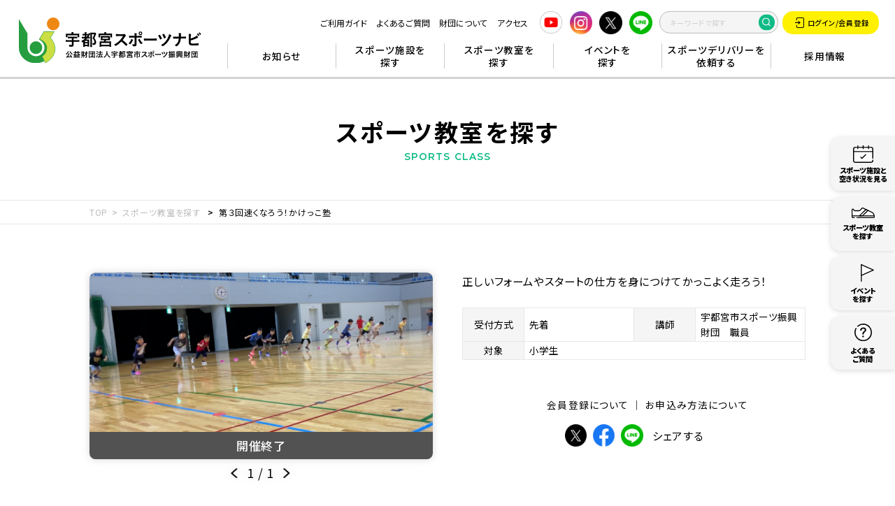

--- FILE ---
content_type: text/html; charset=UTF-8
request_url: https://www.utsunomiya-sponavi.or.jp/class/179
body_size: 25408
content:
<!DOCTYPE html>
<html lang="ja">
  <head>

    
<!--  Google Tag Manager -->
<script>(function(w,d,s,l,i){w[l]=w[l]||[];w[l].push({'gtm.start': new Date().getTime(),event:'gtm.js'});var f=d.getElementsByTagName(s)[0], j=d.createElement(s),dl=l!='dataLayer'?'&l='+l:'';j.async=true;j.src= 'https://www.googletagmanager.com/gtm.js?id='+i+dl;f.parentNode.insertBefore(j,f); })(window,document,'script','dataLayer','GTM-5VT4HFMG');</script>
<!--  End Google Tag Manager -->
    <meta charset="utf-8">
    <meta http-equiv="X-UA-Compatible" content="IE=edge">
    <meta name="viewport" content="width=device-width, initial-scale=1, shrink-to-fit=no">
    <title>第３回速くなろう！かけっこ塾 | スポーツ教室を探す SPORTS CLASS | 宇都宮スポーツナビ</title>
    <link rel="preconnect" href="https://fonts.googleapis.com">
    <link rel="preconnect" href="https://fonts.gstatic.com" crossorigin>
    <link href="https://fonts.googleapis.com/css2?family=Montserrat:wght@600;700&amp;family=Noto+Sans+JP:wght@400;500;600;700;900&amp;display=swap" rel="stylesheet">
    <link rel="stylesheet" href="/assets/css/common.css?v=5e136b8d51810125f32eb8ac0b04b831">
    <link rel="stylesheet" href="/assets/css/class.css?v=18a697f3bc68c6591ae38ce4ac129b1a">
    <meta name="format-detection" content="telephone=no">
    <meta name="Description" content="宇都宮スポーツナビは、宇都宮市の施設情報、スポーツイベント情報、スポーツ教室やサークル情報などをご提供する宇都宮市の総合スポーツ情報サイトです。">
    <meta property="og:type" content="website">
    <meta property="og:description" content="宇都宮スポーツナビは、宇都宮市の施設情報、スポーツイベント情報、スポーツ教室やサークル情報などをご提供する宇都宮市の総合スポーツ情報サイトです。">
    <meta property="og:title" content="第３回速くなろう！かけっこ塾 | スポーツ教室を探す SPORTS CLASS | 宇都宮スポーツナビ">
    <meta property="og:url" content="https://www.utsunomiya-sponavi.or.jp/class/179">
    <meta property="og:image" content="https://www.utsunomiya-sponavi.or.jp/og.png">
    <meta property="og:locale" content="ja_JP">
    <meta name="twitter:card" content="summary">
    <meta name="twitter:description" content="宇都宮スポーツナビは、宇都宮市の施設情報、スポーツイベント情報、スポーツ教室やサークル情報などをご提供する宇都宮市の総合スポーツ情報サイトです。">
    <link rel="shortcut icon" href="/favicon.ico">



    <script type="application/ld+json">
      {
        "@context": "https://schema.org/",
        "@type": "BreadcrumbList",
        "itemListElement": [{
          "@type": "ListItem",
          "position": 1,
          "item": {
            "@id": "https://www.utsunomiya-sponavi.or.jp/",
            "name": "トップ"
          }
        },{
          "@type": "ListItem",
          "position": 2,
          "item": {
            "@id": "https://www.utsunomiya-sponavi.or.jp/class/",
            "name": "スポーツ教室を探す"
          }
        },{
          "@type": "ListItem",
          "position": 3,
          "item": {
            "@id": "https://www.utsunomiya-sponavi.or.jp/class/179",
            "name": "第３回速くなろう！かけっこ塾"
          }
        }]
      }
    </script>

  </head>
  <body>

    
<!--  Google Tag Manager (noscript) -->
<noscript> 
  <iframe src="https://www.googletagmanager.com/ns.html?id=GTM-5VT4HFMG" height="0" width="0" style="display:none;visibility:hidden"></iframe>
</noscript>
<!--  End Google Tag Manager (noscript) -->
    <div class="root" id="root">

      
<header class="header" id="header">
  <div class="header__wrap">
    <div class="header__logo"><a href="/"> <img src="/assets/images/common/logo.svg?v=c6e63b204c74bc585de92c11edd5477c" alt="" width="1500" height="372" loading="lazy" decoding="async"></a></div>
    <div class="header__content">
      <div class="header__menu">
        <ul class="header__menu-list show_pc">
          <li><a href="/guide/facility/">ご利用ガイド</a></li>
          <li><a href="/faq/">よくあるご質問</a></li>
          <li><a href="/foundation/">財団について</a></li>
          <li><a href="/access/">アクセス</a></li>
        </ul>
        <ul class="header__menu-social show_pc">
          <li> <a href="https://www.youtube.com/channel/UCeqFgl1d6YcyedvT4Nfrz-Q/featured" target="_blank" rel="noopener noreferrer"><img src="/assets/images/common/icon_youtube.png?v=5f66e568c2f818c421d670a195cc14c8" alt="YouTube" width="87" height="86" loading="lazy" decoding="async"></a></li>
          <li> <a href="https://www.instagram.com/uspozai1981/" target="_blank" rel="noopener noreferrer"><img src="/assets/images/common/icon_instagram.png?v=60880349194a371b43b3b71f333dc0e9" alt="Instagram" width="76" height="76" loading="lazy" decoding="async"></a></li>
          <li> <a href="https://x.com/uspozai1981" target="_blank" rel="noopener noreferrer"><img src="/assets/images/common/icon_twitter.png?v=89381becc9453a59f0a39ab185204241" alt="Twitter" width="76" height="76" loading="lazy" decoding="async"></a></li>
          <li> <a href="https://lin.ee/89AoFKC" target="_blank" rel="noopener noreferrer"><img src="/assets/images/common/icon_line.png?v=81e7f546f78cebb7ad739e4b630ac3ab" alt="LINE" width="74" height="74" loading="lazy" decoding="async"></a></li>
        </ul>
        <div class="header__menu-search show_pc">
          <div class="search-engine">
            <div class="gcse-searchbox-only" data-gname="g-search"></div>
          </div>
        </div>
        <ul class="header__menu-btn">
                    <li> <a class="log btn btn-secondary btn--small" href="/login/"><i class="icon-login"> </i>ログイン<span class="show_pc">/会員登録</span></a></li>
                    <li class="header__hamburger show_sp" id="js-hamburger"><span class="burger-lines"> </span>
            <p class="open"> メニュー</p>
            <p class="close">閉じる</p>
          </li>
        </ul>
      </div>
      <div class="menu_sp">
        <div class="header__menu-search show_sp">
          <div class="search-engine">
            <div class="gcse-searchbox-only" data-gname="g-search"></div>
          </div>
        </div>
        <nav class="header__nav">
          <ul class="parent">
            <li><a class="parent-link" href="/news/">お知らせ</a>
            </li>
            <li><a class="parent-link" href="/facility/">スポーツ施設を<br class="show_pc">探す</a>
            </li>
            <li><a class="parent-link" href="/class/">スポーツ教室を<br class="show_pc">探す</a>
            </li>
            <li><a class="parent-link" href="/event/">イベントを<br class="show_pc">探す</a>
            </li>
            <li><a class="parent-link" href="/delivery/">スポーツデリバリーを<br class="show_pc">依頼する</a>
            </li>
            <li><a class="parent-link" href="/recruit/">採用情報</a>
            </li>
          </ul>
        </nav>
<!--        <ul class="menu-btn show_sp">-->
<!--          <li> <a class="btn btn--large" href="/facility/detail.html">-->
<!--               スポーツ施設空き状況<i class="icon icon-arrow"></i></a></li>-->
<!--          <li> <a class="btn btn--large custom" href="/simulator/">-->
<!--               スポーツ施設利用料金シミュレーション<i class="icon icon-arrow"></i></a></li>-->
<!--        </ul>-->
        <div class="menu-sub show_sp"><a class="accordion__trigger" href="/guide/facility/">ご利用ガイド </a><a class="accordion__trigger" href="/faq/">よくあるご質問 </a>
          <div class="accordion">
            <div class="accordion__trigger">財団について<i class="icon-trigger"></i></div>
            <div class="accordion__target">
              <div class="accordion__inner">
                <ul>
                  <li><a href="/foundation/">- 財団概要</a></li>
                  <li><a href="/foundation/organization.html">- 組織図</a></li>
                  <li><a href="/foundation/philosophy.html">- 基本理念及び行動指針</a></li>
                  <li><a href="/foundation/plan.html">- 事業計画・予算</a></li>
                  <li><a href="/foundation/report.html">- 事業報告・決算</a></li>
                </ul>
              </div>
            </div>
          </div><a class="accordion__trigger" href="/access/">アクセス</a>
        </div>
        <ul class="menu-policy show_sp">
          <li><a href="/terms/">- ご利用規約</a></li>
          <li><a href="/privacy/">- 個人情報保護に関する基本方針</a></li>
          <li><a href="/transactions/">- 特定商取引法に基づく表示</a></li>
          <li><a href="/social/">- ソーシャルメディアポリシー</a></li>
        </ul>
      </div>
    </div>
  </div>
</header>
      <main class="main" id="main">
        <div class="main__inner">
          <div class="mv">
            <div class="row mv__inner">
              <h1 class="page-tl page-tl01"><span class="jp">スポーツ教室を探す</span><span class="en">SPORTS CLASS</span>
              </h1>
            </div>
          </div>
          <div class="cmn__breadcrumb breadcrumb">
            <div class="row breadcrumb__inner">
              <ul class="breadcrumb__list">
                <li class="breadcrumb__item"><a class="link__text" href="/"><i class="glyphs-icon_tent top-icon"></i>TOP</a></li>
                <li class="breadcrumb__item"><a class="link__text" href="/class/">スポーツ教室を探す</a>
                </li>
                <li class="breadcrumb__item">第３回速くなろう！かけっこ塾</li>
              </ul>
            </div>
          </div>
          <div class="block-content block-head">
            <div class="row block-head__wrap">
              <div class="head-carousel js-favorite">
<!--                <span class="favorite-star js-favoriteTrigger"></span>-->
                                <div class="swiper">
                  <div class="swiper-wrapper">
                                        <div class="swiper-slide">
                      <img class="fit" src="/upload/EventImages/images/m_img_214_96b371e4-ff60-4409-b92c-976ea8ea31ff.png" alt="" loading="lazy" decoding="async">
                    </div>
                                      </div>
                  <div class="swiper-pagination"></div>
                  <div class="swiper-button-prev"></div>
                  <div class="swiper-button-next"></div>
                </div>
                                
                                                <p class="text-status text-status--close">開催終了</p>
                              </div>
              <div class="head-cont">
                <p class="head-text">正しいフォームやスタートの仕方を身につけてかっこよく走ろう！</p>
                <table class="head-tbl">
                  <tbody>
                    <tr>
                      <th>受付方式</th>
                      <td>先着</td>
                      <th>講師</th>
                      <td>宇都宮市スポーツ振興財団　職員</td>
                    </tr>
                    <tr>
                      <th>対象</th>
                      <td colspan="3">小学生</td>
                    </tr>
                  </tbody>
                </table>
                <div class="head-btns">
                  <div class="list-btn__fixed">
                                        <ul class="list-btn">
<!--                      <li><a class="btn btn-secondary" href="#"><i class="icon-star"></i>お気に入りに追加する</a></li>-->
                                                                                      </ul>
                                      </div>
                  <ul class="list-link">
                                        <li> <a href="/regist/information">会員登録について</a></li>
                                        <li> <a href="/guide/class/application">お申込み方法について</a></li>
                  </ul>
                  <div class="share-link">
                    <div class="list-social">
                      <div class="share-social"><a target="popup" onclick="window.open('https://twitter.com/intent/tweet?text=第３回速くなろう！かけっこ塾&amp;url=https://www.utsunomiya-sponavi.or.jp/class/179','popup','width=600,height=500'); return false;" href="https://twitter.com/intent/tweet?text=第３回速くなろう！かけっこ塾&amp;url=https://www.utsunomiya-sponavi.or.jp/class/179"> <i class="icon icon-twitter"> </i></a></div>
                      <div class="share-social"><a target="popup" onclick="window.open('https://www.facebook.com/sharer/sharer.php?u=https://www.utsunomiya-sponavi.or.jp/class/179&amp;src=sdkpreparse','popup','width=600,height=500'); return false;" href="https://www.facebook.com/sharer/sharer.php?u=https://www.utsunomiya-sponavi.or.jp/class/179&amp;src=sdkpreparse"> <i class="icon icon-facebook"> </i></a></div>
                      <div class="share-social"><a target="popup" onclick="window.open('https://social-plugins.line.me/lineit/share?url=https://www.utsunomiya-sponavi.or.jp/class/179','popup','width=600,height=500'); return false;" href="https://social-plugins.line.me/lineit/share?url=https://www.utsunomiya-sponavi.or.jp/class/179"> <i class="icon icon-line"> </i></a></div>
                    </div>
                    <p>シェアする</p>
                  </div>
                </div>
              </div>
            </div>
          </div>
          <div class="block-content block-pattern block-accordion">
            <div class="row">
              <div class="accordion">
                <h3 class="accordion__trigger active">詳細<i class="icon-arrow"></i></h3>
                <div class="accordion__target">
                  <div class="accordion__inner">
                    <dl class="dl">
                      <dt class="dt">受付方式</dt>
                      <dd class="dd">先着</dd>
                    </dl>
                    <dl class="dl">
                      <dt class="dt">開催日</dt>
                      <dd class="dd">7/3・10・17</dd>
                    </dl>
                    <dl class="dl">
                      <dt class="dt">時間</dt>
                      <dd class="dd">17:45～18:45（受付 17:25~）</dd>
                    </dl>
                    <dl class="dl">
                      <dt class="dt">曜日</dt>
                      <dd class="dd">水曜日</dd>
                    </dl>
                    <dl class="dl">
                      <dt class="dt">会場</dt>
                      <dd class="dd">
                                                <div class="btn-map">
                                                    <a href="https://www.google.co.jp/maps/place/%E6%B8%85%E5%8E%9F%E4%BD%93%E8%82%B2%E9%A4%A8/@36.5457535,139.9804631,17z/data=!3m1!4b1!4m6!3m5!1s0x601f5fa954e94983:0x4489485dfc03868c!8m2!3d36.5457535!4d139.9830434!16s%2Fg%2F11g8w53c9k?entry=ttu">清原体育館<span>Map</span></a>
                                                  </div>
                                              </dd>
                    </dl>
                    <dl class="dl">
                      <dt class="dt">受入可能<br class="show_sp">人数</dt>
                      <dd class="dd">70名</dd>
                    </dl>
                    <dl class="dl">
                      <dt class="dt">参加料</dt>
                      <dd class="dd">1,500円/名</dd>
                    </dl>
                    <dl class="dl">
                      <dt class="dt">申込期間</dt>
                      <dd class="dd">6/5～7/3</dd>
                    </dl>
                    <dl class="dl">
                      <dt class="dt">講師</dt>
                      <dd class="dd">宇都宮市スポーツ振興財団　職員</dd>
                    </dl>
                    <dl class="dl">
                      <dt class="dt">対象</dt>
                      <dd class="dd">
                                                小学生                                              </dd>
                    </dl>
                    <dl class="dl">
                      <dt class="dt">備考</dt>
                      <dd class="dd wysiwyg"><p>・受付時に職員へお名前をお伝えいただく、もしくは名簿にチェック☑を記入してからご入室ください。</p><p>・開催初日１０日前以降、コンビニ決済は決済処理の都合上ご利用いただけません。</p><p>　クレジットカード決済・ＩＤ決済をご利用ください。</p><p>・体育館での教室ですので必ず室内用シューズをお持ちください。</p><p>　また、飲み物は蓋が閉まるものでお持ちください。　</p><p>・お申し込みは会員様ご本人以外を選択し、お子様の情報をご入力ください。</p><p>　お子様２名以上のお申し込みは、「参加者を追加」にご入力ください。</p><p>　※１名ごとに参加料がかかります。　</p><p>　※会員登録は保護者様の情報でご登録ください。</p><p>・開催日時、会場、講師は都合により変更となる場合がございます。</p><p>・写真撮影などが行われる場合がございます。撮影した素材はHPやSNS、報告等の目的に使用いたします。ご了承ください。</p></dd>
                    </dl>
                  </div>
                </div>
              </div>
                            <p class="pdf-link pdf-link__detail">
                <a class="c-link__file" href="/assets/pdf/class/ID00001525binary1.pdf?" target="_blank" rel="noopener noreferrer"><i class="icon icon-pdf"></i>
                  <span>年間スケジュールはこちら</span><i class="icon-arrow"></i></a></p>
            </div>
          </div>
          
          
            <div class="block-content block-related">
    <div class="row">
      <h3 class="c-tl"><span class="c-tl__text">関連教室</span></h3>
      <div class="content-more el-show">
        <div class="c-event__list vertical">
                      <div class="c-event__item vertical el-show__item"><a class="js-favorite" href="/class/1103">
                <figure class="item-image">
                                                        <img class="fit" src="/upload/EventImages/images/m_img_1380_55cfd27b-e810-40ad-935e-4e7c006e4f79.jpg" alt="" loading="lazy" decoding="async">
                                                                            <span class="item-status ">受付終了まで残り29日（あと6名）</span>
                                  </figure>
                <div class="item-content">
                  <p class="item-ttl">第２回ジュニア体操（とび箱・マット）</p>
                  <p class="item-desc">とび箱・マットを中心とした基本のメニューで、こどもたちの体力向上につながります。</p>
                  <ul class="info-list">
                    <li class="info-list__item"><span class="label">開催日</span><span
                              class="text">2/18・25・3/4</span></li>
                    <li class="info-list__item"><span class="label">参加料</span><span
                              class="text">1,500円/名</span></li>
                    <li class="info-list__item"><span class="label">会場</span><span
                              class="text">ブレックスアリーナ宇都宮（宇都宮市体育館）</span></li>
                  </ul>
                </div>
              </a></div>
                  </div>
        <div class="box-center">
          <p class="more-plus more-block show-more" data-default="3" data-show="6" data-sp="4">
            <span>もっと見る<i class="icon-plus"></i></span></p>
        </div>
      </div>
      <div class="box-btn"><a class="btn btn-third btn-back btn--large"
                              href="/class">一覧へ戻る<i
                  class="icon icon-arrow"></i></a></div>
    </div>
  </div>

        </div>
      </main>

      
<footer class="footer" id="footer">
  <div class="footer__wrap">
    <div class="footer__info">
      <div class="footer-logo"> <img src="/assets/images/common/logo.svg?v=c6e63b204c74bc585de92c11edd5477c" alt="" width="1500" height="372" loading="lazy" decoding="async">
      </div>
      <div class="footer-contact">
        <p>〒321-0954 <br>栃木県宇都宮市元今泉5丁目6番18号</p>
        <p>tel.<a href="tel:028-663-1611">028-663-1611 </a>/  fax.028-663-0067</p>
      </div>
    </div>
    <div class="footer__menu show_pc">
      <ul class="list-menu">
        <li> <a href="/facility/">スポーツ施設を探す </a></li>
        <li> <a href="/class/">スポーツ教室を探す </a></li>
        <li> <a href="/event/">イベントを探す </a></li>
        <li> <a href="/delivery/">スポーツデリバリーを依頼する </a></li>
        <li> <a href="/news/">お知らせ </a></li>
        <li> <a href="/guide/facility/">ご利用ガイド </a></li>
        <li> <a href="/faq/">よくあるご質問 </a></li>
        <li> <a href="/foundation/">財団について </a></li>
      </ul>
    </div>
  </div>
  <div class="footer__end">
    <ul class="list-link show_pc">
      <li><a href="/access/">アクセス</a></li>
      <li><a href="/terms/">ご利用規約</a></li>
      <li><a href="/privacy/">個人情報保護に関する基本方針</a></li>
      <li><a href="/transactions/">特定商取引法に基づく表示</a></li>
      <li><a href="/social/">ソーシャルメディアポリシー</a></li>
    </ul>
    <ul class="list-social show_sp">
      <li><a href="https://www.youtube.com/channel/UCeqFgl1d6YcyedvT4Nfrz-Q/featured" target="_blank" rel="noopener noreferrer"> <img src="/assets/images/common/icon_youtube.png?v=5f66e568c2f818c421d670a195cc14c8" alt="" width="87" height="86" loading="lazy" decoding="async"></a></li>
      <li><a href="https://www.instagram.com/uspozai1981/" target="_blank" rel="noopener noreferrer"> <img src="/assets/images/common/icon_instagram.png?v=60880349194a371b43b3b71f333dc0e9" alt="" width="76" height="76" loading="lazy" decoding="async"></a></li>
      <li><a href="https://x.com/uspozai1981" target="_blank" rel="noopener noreferrer"> <img src="/assets/images/common/icon_twitter.png?v=89381becc9453a59f0a39ab185204241" alt="" width="76" height="76" loading="lazy" decoding="async"></a></li>
      <li> <a href="https://lin.ee/89AoFKC" target="_blank" rel="noopener noreferrer"><img src="/assets/images/common/icon_line.png?v=81e7f546f78cebb7ad739e4b630ac3ab" alt="LINE" width="74" height="74" loading="lazy" decoding="async"></a></li>
    </ul>
    <div class="copyright">
      <p>&copy;公益財団法人宇都宮市スポーツ振興財団 All right reserved.</p>
      <p class="show_pc">※当財団は「スポーツナビ」及び「Sports navi」を商標登録しているスポーツナビ株式会社とは別組織であり、営業上の関係はございません。</p>
    </div>
  </div><a class="scroll-top" href="#"><span class="show_sp">ページトップに戻る</span></a>
</footer>
      <div class="c-side">
        <ul class="c-side__list">
          <li class="c-side__item"> <a href="/facility/"> <i class="icon icon-calendar"></i><span class="text">スポーツ施設と<br>空き状況を見る</span></a></li>
          <li class="c-side__item"> <a href="/class/"> <i class="icon icon-sport-class"></i><span class="text">スポーツ教室<br>を探す</span></a></li>
          <li class="c-side__item"> <a href="/event/"> <i class="icon icon-facility"></i><span class="text">イベント<br>を探す</span></a></li>
          <li class="c-side__item"> <a href="/faq/"> <i class="icon icon-question"></i><span class="text">よくある<br>ご質問</span></a></li>
        </ul>
      </div>
    </div>
    <script src="/assets/js/vendor.js?v=d5a85434752194dbf40ca4b31dd58897" defer></script>
    <script src="/assets/js/runtime.js?v=c6d069924d34828f16343c4f6ee98aa8" defer></script>
    <script src="/assets/js/bundle.js?v=a551f943af384e5e58fcff618efb24ed" defer></script>
    <script src="/assets/js/event_detail.js?v=43f2f6033698fd5f89c2e712ac29adfd" defer></script>
    <script src="/user/common/js/cms_front.js"></script>
    <script>
      function cartSubmit() {
        let url = '/v1/cart/checkItem.json';
        ajax_get(url, 'post', {"event_id": document.querySelector('#idEventId').value}, function(a){
          if (a.error.code == 0 && a.result.hasItem === '1') {
            let c = confirm('カート内に同じ教室・イベントが入ってるか、または申込み済みです。このまま続けますか？');
            if (c === true) {
              console.log('ok');
              document.fm_in_cart.submit();
            }
          } else {
            document.fm_in_cart.submit();
          }
        })
      }
    </script>
  </body>
</html>


--- FILE ---
content_type: text/css
request_url: https://www.utsunomiya-sponavi.or.jp/assets/css/class.css?v=18a697f3bc68c6591ae38ce4ac129b1a
body_size: 105676
content:
@charset "utf-8";@font-face{font-family:"swiper-icons";src:url(data:application/font-woff;charset=utf-8;base64,\ [base64]//wADZ2x5ZgAAAywAAADMAAAD2MHtryVoZWFkAAABbAAAADAAAAA2E2+eoWhoZWEAAAGcAAAAHwAAACQC9gDzaG10eAAAAigAAAAZAAAArgJkABFsb2NhAAAC0AAAAFoAAABaFQAUGG1heHAAAAG8AAAAHwAAACAAcABAbmFtZQAAA/gAAAE5AAACXvFdBwlwb3N0AAAFNAAAAGIAAACE5s74hXjaY2BkYGAAYpf5Hu/j+W2+MnAzMYDAzaX6QjD6/4//Bxj5GA8AuRwMYGkAPywL13jaY2BkYGA88P8Agx4j+/8fQDYfA1AEBWgDAIB2BOoAeNpjYGRgYNBh4GdgYgABEMnIABJzYNADCQAACWgAsQB42mNgYfzCOIGBlYGB0YcxjYGBwR1Kf2WQZGhhYGBiYGVmgAFGBiQQkOaawtDAoMBQxXjg/wEGPcYDDA4wNUA2CCgwsAAAO4EL6gAAeNpj2M0gyAACqxgGNWBkZ2D4/wMA+xkDdgAAAHjaY2BgYGaAYBkGRgYQiAHyGMF8FgYHIM3DwMHABGQrMOgyWDLEM1T9/w8UBfEMgLzE////P/5//f/V/xv+r4eaAAeMbAxwIUYmIMHEgKYAYjUcsDAwsLKxc3BycfPw8jEQA/[base64]/uznmfPFBNODM2K7MTQ45YEAZqGP81AmGGcF3iPqOop0r1SPTaTbVkfUe4HXj97wYE+yNwWYxwWu4v1ugWHgo3S1XdZEVqWM7ET0cfnLGxWfkgR42o2PvWrDMBSFj/IHLaF0zKjRgdiVMwScNRAoWUoH78Y2icB/yIY09An6AH2Bdu/UB+yxopYshQiEvnvu0dURgDt8QeC8PDw7Fpji3fEA4z/PEJ6YOB5hKh4dj3EvXhxPqH/SKUY3rJ7srZ4FZnh1PMAtPhwP6fl2PMJMPDgeQ4rY8YT6Gzao0eAEA409DuggmTnFnOcSCiEiLMgxCiTI6Cq5DZUd3Qmp10vO0LaLTd2cjN4fOumlc7lUYbSQcZFkutRG7g6JKZKy0RmdLY680CDnEJ+UMkpFFe1RN7nxdVpXrC4aTtnaurOnYercZg2YVmLN/d/gczfEimrE/fs/bOuq29Zmn8tloORaXgZgGa78yO9/cnXm2BpaGvq25Dv9S4E9+5SIc9PqupJKhYFSSl47+Qcr1mYNAAAAeNptw0cKwkAAAMDZJA8Q7OUJvkLsPfZ6zFVERPy8qHh2YER+3i/BP83vIBLLySsoKimrqKqpa2hp6+jq6RsYGhmbmJqZSy0sraxtbO3sHRydnEMU4uR6yx7JJXveP7WrDycAAAAAAAH//wACeNpjYGRgYOABYhkgZgJCZgZNBkYGLQZtIJsFLMYAAAw3ALgAeNolizEKgDAQBCchRbC2sFER0YD6qVQiBCv/H9ezGI6Z5XBAw8CBK/m5iQQVauVbXLnOrMZv2oLdKFa8Pjuru2hJzGabmOSLzNMzvutpB3N42mNgZGBg4GKQYzBhYMxJLMlj4GBgAYow/P/PAJJhLM6sSoWKfWCAAwDAjgbRAAB42mNgYGBkAIIbCZo5IPrmUn0hGA0AO8EFTQAA);font-weight:400;font-style:normal}:root{--swiper-theme-color:#007aff}.swiper{margin-left:auto;margin-right:auto;position:relative;overflow:hidden;list-style:none;padding:0;z-index:1}.swiper-vertical>.swiper-wrapper{flex-direction:column}.swiper-wrapper{position:relative;width:100%;height:100%;z-index:1;display:flex;transition-property:transform;box-sizing:content-box}.swiper-android .swiper-slide,.swiper-wrapper{transform:translate3d(0,0,0)}.swiper-pointer-events{touch-action:pan-y}.swiper-pointer-events.swiper-vertical{touch-action:pan-x}.swiper-slide{flex-shrink:0;width:100%;height:100%;position:relative;transition-property:transform}.swiper-slide-invisible-blank{visibility:hidden}.swiper-autoheight,.swiper-autoheight .swiper-slide{height:auto}.swiper-autoheight .swiper-wrapper{align-items:flex-start;transition-property:transform,height}.swiper-backface-hidden .swiper-slide{transform:translateZ(0);-webkit-backface-visibility:hidden;backface-visibility:hidden}.swiper-3d,.swiper-3d.swiper-css-mode .swiper-wrapper{perspective:1200px}.swiper-3d .swiper-wrapper,.swiper-3d .swiper-slide,.swiper-3d .swiper-slide-shadow,.swiper-3d .swiper-slide-shadow-left,.swiper-3d .swiper-slide-shadow-right,.swiper-3d .swiper-slide-shadow-top,.swiper-3d .swiper-slide-shadow-bottom,.swiper-3d .swiper-cube-shadow{transform-style:preserve-3d}.swiper-3d .swiper-slide-shadow,.swiper-3d .swiper-slide-shadow-left,.swiper-3d .swiper-slide-shadow-right,.swiper-3d .swiper-slide-shadow-top,.swiper-3d .swiper-slide-shadow-bottom{position:absolute;left:0;top:0;width:100%;height:100%;pointer-events:none;z-index:10}.swiper-3d .swiper-slide-shadow{background:rgba(0,0,0,.15)}.swiper-3d .swiper-slide-shadow-left{background-image:linear-gradient(to left,rgba(0,0,0,.5),transparent)}.swiper-3d .swiper-slide-shadow-right{background-image:linear-gradient(to right,rgba(0,0,0,.5),transparent)}.swiper-3d .swiper-slide-shadow-top{background-image:linear-gradient(to top,rgba(0,0,0,.5),transparent)}.swiper-3d .swiper-slide-shadow-bottom{background-image:linear-gradient(to bottom,rgba(0,0,0,.5),transparent)}.swiper-css-mode>.swiper-wrapper{overflow:auto;scrollbar-width:none;-ms-overflow-style:none;-webkit-overflow-scrolling:touch}.swiper-css-mode>.swiper-wrapper::-webkit-scrollbar{display:none}.swiper-css-mode>.swiper-wrapper>.swiper-slide{scroll-snap-align:start start}.swiper-horizontal.swiper-css-mode>.swiper-wrapper{-ms-scroll-snap-type:x mandatory;scroll-snap-type:x mandatory}.swiper-vertical.swiper-css-mode>.swiper-wrapper{-ms-scroll-snap-type:y mandatory;scroll-snap-type:y mandatory}.swiper-centered>.swiper-wrapper::before{content:"";flex-shrink:0;order:9999}.swiper-centered.swiper-horizontal>.swiper-wrapper>.swiper-slide:first-child{margin-inline-start:var(--swiper-centered-offset-before)}.swiper-centered.swiper-horizontal>.swiper-wrapper::before{height:100%;min-height:1px;width:var(--swiper-centered-offset-after)}.swiper-centered.swiper-vertical>.swiper-wrapper>.swiper-slide:first-child{margin-block-start:var(--swiper-centered-offset-before)}.swiper-centered.swiper-vertical>.swiper-wrapper::before{width:100%;min-width:1px;height:var(--swiper-centered-offset-after)}.swiper-centered>.swiper-wrapper>.swiper-slide{scroll-snap-align:center center;scroll-snap-stop:always}.swiper-virtual .swiper-slide{-webkit-backface-visibility:hidden;transform:translateZ(0)}.swiper-virtual.swiper-css-mode .swiper-wrapper::after{content:"";position:absolute;left:0;top:0;pointer-events:none}.swiper-virtual.swiper-css-mode.swiper-horizontal .swiper-wrapper::after{height:1px;width:var(--swiper-virtual-size)}.swiper-virtual.swiper-css-mode.swiper-vertical .swiper-wrapper::after{width:1px;height:var(--swiper-virtual-size)}:root{--swiper-navigation-size:44px}.swiper-button-prev,.swiper-button-next{position:absolute;top:50%;width:calc(var(--swiper-navigation-size)/44*27);height:var(--swiper-navigation-size);margin-top:calc(0px - (var(--swiper-navigation-size)/2));z-index:10;cursor:pointer;display:flex;align-items:center;justify-content:center;color:var(--swiper-navigation-color, var(--swiper-theme-color))}.swiper-button-prev.swiper-button-disabled,.swiper-button-next.swiper-button-disabled{opacity:.35;cursor:auto;pointer-events:none}.swiper-button-prev.swiper-button-hidden,.swiper-button-next.swiper-button-hidden{opacity:0;cursor:auto;pointer-events:none}.swiper-navigation-disabled .swiper-button-prev,.swiper-navigation-disabled .swiper-button-next{display:none!important}.swiper-button-prev:after,.swiper-button-next:after{font-family:swiper-icons;font-size:var(--swiper-navigation-size);text-transform:none!important;letter-spacing:0;font-variant:initial;line-height:1}.swiper-button-prev,.swiper-rtl .swiper-button-next{left:10px;right:auto}.swiper-button-prev:after,.swiper-rtl .swiper-button-next:after{content:"prev"}.swiper-button-next,.swiper-rtl .swiper-button-prev{right:10px;left:auto}.swiper-button-next:after,.swiper-rtl .swiper-button-prev:after{content:"next"}.swiper-button-lock{display:none}.swiper-pagination{position:absolute;text-align:center;transition:300ms opacity;transform:translate3d(0,0,0);z-index:10}.swiper-pagination.swiper-pagination-hidden{opacity:0}.swiper-pagination-disabled>.swiper-pagination,.swiper-pagination.swiper-pagination-disabled{display:none!important}.swiper-pagination-fraction,.swiper-pagination-custom,.swiper-horizontal>.swiper-pagination-bullets,.swiper-pagination-bullets.swiper-pagination-horizontal{bottom:10px;left:0;width:100%}.swiper-pagination-bullets-dynamic{overflow:hidden;font-size:0}.swiper-pagination-bullets-dynamic .swiper-pagination-bullet{transform:scale(.33);position:relative}.swiper-pagination-bullets-dynamic .swiper-pagination-bullet-active{transform:scale(1)}.swiper-pagination-bullets-dynamic .swiper-pagination-bullet-active-main{transform:scale(1)}.swiper-pagination-bullets-dynamic .swiper-pagination-bullet-active-prev{transform:scale(.66)}.swiper-pagination-bullets-dynamic .swiper-pagination-bullet-active-prev-prev{transform:scale(.33)}.swiper-pagination-bullets-dynamic .swiper-pagination-bullet-active-next{transform:scale(.66)}.swiper-pagination-bullets-dynamic .swiper-pagination-bullet-active-next-next{transform:scale(.33)}.swiper-pagination-bullet{width:var(--swiper-pagination-bullet-width, var(--swiper-pagination-bullet-size, 8px));height:var(--swiper-pagination-bullet-height, var(--swiper-pagination-bullet-size, 8px));display:inline-block;border-radius:50%;background:var(--swiper-pagination-bullet-inactive-color, #000);opacity:var(--swiper-pagination-bullet-inactive-opacity, 0.2)}button.swiper-pagination-bullet{border:0;margin:0;padding:0;box-shadow:none;-webkit-appearance:none;appearance:none}.swiper-pagination-clickable .swiper-pagination-bullet{cursor:pointer}.swiper-pagination-bullet:only-child{display:none!important}.swiper-pagination-bullet-active{opacity:var(--swiper-pagination-bullet-opacity, 1);background:var(--swiper-pagination-color, var(--swiper-theme-color))}.swiper-vertical>.swiper-pagination-bullets,.swiper-pagination-vertical.swiper-pagination-bullets{right:10px;top:50%;transform:translate3d(0,-50%,0)}.swiper-vertical>.swiper-pagination-bullets .swiper-pagination-bullet,.swiper-pagination-vertical.swiper-pagination-bullets .swiper-pagination-bullet{margin:var(--swiper-pagination-bullet-vertical-gap, 6px)0;display:block}.swiper-vertical>.swiper-pagination-bullets.swiper-pagination-bullets-dynamic,.swiper-pagination-vertical.swiper-pagination-bullets.swiper-pagination-bullets-dynamic{top:50%;transform:translateY(-50%);width:8px}.swiper-vertical>.swiper-pagination-bullets.swiper-pagination-bullets-dynamic .swiper-pagination-bullet,.swiper-pagination-vertical.swiper-pagination-bullets.swiper-pagination-bullets-dynamic .swiper-pagination-bullet{display:inline-block;transition:200ms transform,200ms top}.swiper-horizontal>.swiper-pagination-bullets .swiper-pagination-bullet,.swiper-pagination-horizontal.swiper-pagination-bullets .swiper-pagination-bullet{margin:0 var(--swiper-pagination-bullet-horizontal-gap, 4px)}.swiper-horizontal>.swiper-pagination-bullets.swiper-pagination-bullets-dynamic,.swiper-pagination-horizontal.swiper-pagination-bullets.swiper-pagination-bullets-dynamic{left:50%;transform:translateX(-50%);white-space:nowrap}.swiper-horizontal>.swiper-pagination-bullets.swiper-pagination-bullets-dynamic .swiper-pagination-bullet,.swiper-pagination-horizontal.swiper-pagination-bullets.swiper-pagination-bullets-dynamic .swiper-pagination-bullet{transition:200ms transform,200ms left}.swiper-horizontal.swiper-rtl>.swiper-pagination-bullets-dynamic .swiper-pagination-bullet{transition:200ms transform,200ms right}.swiper-pagination-progressbar{background:rgba(0,0,0,.25);position:absolute}.swiper-pagination-progressbar .swiper-pagination-progressbar-fill{background:var(--swiper-pagination-color, var(--swiper-theme-color));position:absolute;left:0;top:0;width:100%;height:100%;transform:scale(0);transform-origin:left top}.swiper-rtl .swiper-pagination-progressbar .swiper-pagination-progressbar-fill{transform-origin:right top}.swiper-horizontal>.swiper-pagination-progressbar,.swiper-pagination-progressbar.swiper-pagination-horizontal,.swiper-vertical>.swiper-pagination-progressbar.swiper-pagination-progressbar-opposite,.swiper-pagination-progressbar.swiper-pagination-vertical.swiper-pagination-progressbar-opposite{width:100%;height:4px;left:0;top:0}.swiper-vertical>.swiper-pagination-progressbar,.swiper-pagination-progressbar.swiper-pagination-vertical,.swiper-horizontal>.swiper-pagination-progressbar.swiper-pagination-progressbar-opposite,.swiper-pagination-progressbar.swiper-pagination-horizontal.swiper-pagination-progressbar-opposite{width:4px;height:100%;left:0;top:0}.swiper-pagination-lock{display:none}.swiper-scrollbar{border-radius:10px;position:relative;-ms-touch-action:none;background:rgba(0,0,0,.1)}.swiper-scrollbar-disabled>.swiper-scrollbar,.swiper-scrollbar.swiper-scrollbar-disabled{display:none!important}.swiper-horizontal>.swiper-scrollbar,.swiper-scrollbar.swiper-scrollbar-horizontal{position:absolute;left:1%;bottom:3px;z-index:50;height:5px;width:98%}.swiper-vertical>.swiper-scrollbar,.swiper-scrollbar.swiper-scrollbar-vertical{position:absolute;right:3px;top:1%;z-index:50;width:5px;height:98%}.swiper-scrollbar-drag{height:100%;width:100%;position:relative;background:rgba(0,0,0,.5);border-radius:10px;left:0;top:0}.swiper-scrollbar-cursor-drag{cursor:move}.swiper-scrollbar-lock{display:none}.swiper-zoom-container{width:100%;height:100%;display:flex;justify-content:center;align-items:center;text-align:center}.swiper-zoom-container>img,.swiper-zoom-container>svg,.swiper-zoom-container>canvas{max-width:100%;max-height:100%;-o-object-fit:contain;object-fit:contain}.swiper-slide-zoomed{cursor:move}.swiper-lazy-preloader{width:42px;height:42px;position:absolute;left:50%;top:50%;margin-left:-21px;margin-top:-21px;z-index:10;transform-origin:50%;box-sizing:border-box;border:4px solid var(--swiper-preloader-color, var(--swiper-theme-color));border-radius:50%;border-top-color:transparent}.swiper:not(.swiper-watch-progress) .swiper-lazy-preloader,.swiper-watch-progress .swiper-slide-visible .swiper-lazy-preloader{animation:swiper-preloader-spin 1s infinite linear}.swiper-lazy-preloader-white{--swiper-preloader-color:#fff}.swiper-lazy-preloader-black{--swiper-preloader-color:#000}@keyframes swiper-preloader-spin{0%{transform:rotate(0deg)}to{transform:rotate(360deg)}}.swiper .swiper-notification{position:absolute;left:0;top:0;pointer-events:none;opacity:0;z-index:-1000}.swiper-free-mode>.swiper-wrapper{transition-timing-function:ease-out;margin:0 auto}.swiper-grid>.swiper-wrapper{flex-wrap:wrap}.swiper-grid-column>.swiper-wrapper{flex-wrap:wrap;flex-direction:column}.swiper-fade.swiper-free-mode .swiper-slide{transition-timing-function:ease-out}.swiper-fade .swiper-slide{pointer-events:none;transition-property:opacity}.swiper-fade .swiper-slide .swiper-slide{pointer-events:none}.swiper-fade .swiper-slide-active,.swiper-fade .swiper-slide-active .swiper-slide-active{pointer-events:auto}.swiper-cube{overflow:visible}.swiper-cube .swiper-slide{pointer-events:none;-webkit-backface-visibility:hidden;backface-visibility:hidden;z-index:1;visibility:hidden;transform-origin:0 0;width:100%;height:100%}.swiper-cube .swiper-slide .swiper-slide{pointer-events:none}.swiper-cube.swiper-rtl .swiper-slide{transform-origin:100%0}.swiper-cube .swiper-slide-active,.swiper-cube .swiper-slide-active .swiper-slide-active{pointer-events:auto}.swiper-cube .swiper-slide-active,.swiper-cube .swiper-slide-next,.swiper-cube .swiper-slide-prev,.swiper-cube .swiper-slide-next+.swiper-slide{pointer-events:auto;visibility:visible}.swiper-cube .swiper-slide-shadow-top,.swiper-cube .swiper-slide-shadow-bottom,.swiper-cube .swiper-slide-shadow-left,.swiper-cube .swiper-slide-shadow-right{z-index:0;-webkit-backface-visibility:hidden;backface-visibility:hidden}.swiper-cube .swiper-cube-shadow{position:absolute;left:0;bottom:0;width:100%;height:100%;opacity:.6;z-index:0}.swiper-cube .swiper-cube-shadow:before{content:"";background:#000;position:absolute;left:0;top:0;bottom:0;right:0;filter:blur(50px)}.swiper-flip{overflow:visible}.swiper-flip .swiper-slide{pointer-events:none;-webkit-backface-visibility:hidden;backface-visibility:hidden;z-index:1}.swiper-flip .swiper-slide .swiper-slide{pointer-events:none}.swiper-flip .swiper-slide-active,.swiper-flip .swiper-slide-active .swiper-slide-active{pointer-events:auto}.swiper-flip .swiper-slide-shadow-top,.swiper-flip .swiper-slide-shadow-bottom,.swiper-flip .swiper-slide-shadow-left,.swiper-flip .swiper-slide-shadow-right{z-index:0;-webkit-backface-visibility:hidden;backface-visibility:hidden}.swiper-creative .swiper-slide{-webkit-backface-visibility:hidden;backface-visibility:hidden;overflow:hidden;transition-property:transform,opacity,height}.swiper-cards{overflow:visible}.swiper-cards .swiper-slide{transform-origin:center bottom;-webkit-backface-visibility:hidden;backface-visibility:hidden;overflow:hidden}@media (min-width:1500px),print{.c-event__list:not(.vertical) .c-event__item:not(:last-child){margin-bottom:32px}.c-event__list.vertical{display:grid;gap:24px;grid-template-columns:repeat(3,1fr)}.c-event__item .item-image{position:relative}.c-event__item .item-star{background-color:#fff;background-image:url(../images/common/icon_star.png);background-position:center;background-repeat:no-repeat;background-size:27px;border-radius:100px;box-shadow:0 2px 8.64px .36px rgba(73,73,73,.24);display:block;height:40px;width:40px;position:absolute;right:10px;top:10px;transition:background .3s linear;will-change:background}.c-event__item .item-star.active{background-image:url(../images/common/icon_star_yellow.png)}.c-event__item .item-status{background-color:var(--color-3rd);color:#fff;display:flex;align-items:center;justify-content:center;font-size:1.6rem;font-weight:500;letter-spacing:.035em;line-height:1;min-height:45px;text-align:center}.c-event__item .item-status--close{background-color:#535253}.c-event__item .item-status--close01{background-color:#535253}.c-event__item .item-status--close02{background-color:#535253}.c-event__item .item-status--accepted{background-color:var(--color-primary)}.c-event__item .item-status--additional{background-color:#0fc1db}.c-event__item .item-status--loading{background-color:#f28023}.c-event__item .item-content{font-size:1.8rem;line-height:1.67;letter-spacing:.075em}.c-event__item .item-ttl{font-size:2.4rem;font-weight:700;line-height:1.25;letter-spacing:.075em}.c-event__item .method-list{border:1px solid #e7e7e7;border-bottom:none;display:flex;flex-flow:row wrap;font-size:1.6rem;letter-spacing:0;line-height:1.69}.c-event__item .method-list:not(:last-child){margin-bottom:16px}.c-event__item .method-list__item{width:calc(100%/3);flex-shrink:0;display:grid;grid-template-columns:80px 1fr;border-bottom:1px solid #e7e7e7}.c-event__item .method-list__item:not(:first-child){flex-grow:1}.c-event__item .method-list__item:not(:nth-child(3n)){border-right:1px solid #e7e7e7}.c-event__item .method-list__item span{display:block}.c-event__item .method-list__item .label{background-color:var(--color-5th);border-right:1px solid #e7e7e7;text-align:center;padding:1px 3px 2px}.c-event__item .method-list__item .text{padding:1px 8px 2px}.c-event__item .info-list{font-size:1.6rem;letter-spacing:.075em;line-height:1.63}.c-event__item .info-list__item{display:grid;align-items:start;gap:10px}.c-event__item .info-list .label{background-color:#d7d7d7;letter-spacing:0;text-align:center}.c-event__item .info-list .text{padding-right:5px}.c-event__item a{background-color:#fff;box-shadow:0 2px 8.64px .36px rgba(73,73,73,.24);border-radius:10px;overflow:hidden;position:relative}@media (hover:hover){.c-event__item a{transition:transform .3s linear;will-change:transform}.c-event__item a:hover{opacity:1;transform:scale(1.02)}}.c-event__item:not(.vertical) .item-image{display:flex;flex-direction:column;height:275px;position:relative}.c-event__item:not(.vertical) .item-image img{height:calc(100% - 40px)}.c-event__item:not(.vertical) .item-ttl{margin-bottom:14px}.c-event__item:not(.vertical) .item-desc:not(:last-child){margin-bottom:17px}.c-event__item:not(.vertical) .item-content{padding:18px 38px 18px 0}.c-event__item:not(.vertical) .info-list{display:flex;flex-flow:row wrap;margin-bottom:-8px;padding:0 1px}.c-event__item:not(.vertical) .info-list__item{margin-bottom:8px}.c-event__item:not(.vertical) .info-list__item:not(.full){width:calc(100%/3)}.c-event__item:not(.vertical) .info-list__item.full{width:100%}.c-event__item:not(.vertical) .info-list__item{grid-template-columns:72px 1fr}.c-event__item:not(.vertical) a{display:grid;gap:32px;grid-template-columns:384px 1fr}.c-event__item.vertical .item-image{height:230px;position:relative}.c-event__item.vertical .item-status{min-height:30px;position:absolute;width:100%;left:0;bottom:0}.c-event__item.vertical .item-ttl{margin-bottom:12px}.c-event__item.vertical .item-desc{padding-right:5px}.c-event__item.vertical .item-desc:not(:last-child){margin-bottom:19px}.c-event__item.vertical .item-content{padding:18px 29px 23px}.c-event__item.vertical .info-list__item{grid-template-columns:68px 1fr}.c-event__item.vertical .info-list__item:not(:last-child){margin-bottom:12px}.c-event__item.vertical a{display:block;height:100%}.block-content.block-head .head-carousel .swiper{position:static}.block-content.block-head .head-carousel .swiper-pagination{bottom:0}.block-content.block-head .head-carousel .swiper-button-prev{bottom:8px}.block-content.block-head .head-carousel .swiper-button-next{bottom:8px}}@media (min-width:769px) and (max-width:1499px){.c-event__list:not(.vertical) .c-event__item:not(:last-child){margin-bottom:2.1347565043362238vw}.c-event__list.vertical{display:grid;gap:1.6010673782521683vw;grid-template-columns:repeat(3,1fr)}.c-event__item .item-image{position:relative}.c-event__item .item-star{background-color:#fff;background-image:url(../images/common/icon_star.png);background-position:center;background-repeat:no-repeat;background-size:1.801200800533689vw;border-radius:6.671114076050701vw;box-shadow:0 .13342228152101399vw .5763842561707805vw .02401601067378252vw rgba(73,73,73,.24);display:block;height:2.66844563042028vw;width:2.66844563042028vw;position:absolute;right:.66711140760507vw;top:.66711140760507vw;transition:background .3s linear;will-change:background}.c-event__item .item-star.active{background-image:url(../images/common/icon_star_yellow.png)}.c-event__item .item-status{background-color:var(--color-3rd);color:#fff;display:flex;align-items:center;justify-content:center;font-size:1.0673782521681119vw;font-weight:500;letter-spacing:.035em;line-height:1;min-height:3.0020013342228156vw;text-align:center}.c-event__item .item-status--close{background-color:#535253}.c-event__item .item-status--close01{background-color:#535253}.c-event__item .item-status--close02{background-color:#535253}.c-event__item .item-status--accepted{background-color:var(--color-primary)}.c-event__item .item-status--additional{background-color:#0fc1db}.c-event__item .item-status--loading{background-color:#f28023}.c-event__item .item-content{font-size:1.200800533689126vw;line-height:1.67;letter-spacing:.075em}.c-event__item .item-ttl{font-size:1.6010673782521683vw;font-weight:700;line-height:1.25;letter-spacing:.075em}.c-event__item .method-list{border:1px solid #e7e7e7;border-bottom:none;display:flex;flex-flow:row wrap;font-size:1.0673782521681119vw;letter-spacing:0;line-height:1.69}.c-event__item .method-list:not(:last-child){margin-bottom:1.0673782521681119vw}.c-event__item .method-list__item{width:calc(100%/3);flex-shrink:0;display:grid;grid-template-columns:5.33689126084056vw 1fr;border-bottom:1px solid #e7e7e7}.c-event__item .method-list__item:not(:first-child){flex-grow:1}.c-event__item .method-list__item:not(:nth-child(3n)){border-right:1px solid #e7e7e7}.c-event__item .method-list__item span{display:block}.c-event__item .method-list__item .label{background-color:var(--color-5th);border-right:1px solid #e7e7e7;text-align:center;padding:1px .20013342228152103vw .13342228152101399vw}.c-event__item .method-list__item .text{padding:1px .5336891260840559vw .13342228152101399vw}.c-event__item .info-list{font-size:1.0673782521681119vw;letter-spacing:.075em;line-height:1.63}.c-event__item .info-list__item{display:grid;align-items:start;gap:.66711140760507vw}.c-event__item .info-list .label{background-color:#d7d7d7;letter-spacing:0;text-align:center}.c-event__item .info-list .text{padding-right:.333555703802535vw}.c-event__item a{background-color:#fff;box-shadow:0 .13342228152101399vw .5763842561707805vw .02401601067378252vw rgba(73,73,73,.24);border-radius:.66711140760507vw;overflow:hidden;position:relative}@media (hover:hover){.c-event__item a{transition:transform .3s linear;will-change:transform}.c-event__item a:hover{opacity:1;transform:scale(1.02)}}.c-event__item:not(.vertical) .item-image{display:flex;flex-direction:column;height:18.345563709139427vw;position:relative}.c-event__item:not(.vertical) .item-image img{height:calc(100% - 2.66844563042028vw)}.c-event__item:not(.vertical) .item-ttl{margin-bottom:.9339559706470981vw}.c-event__item:not(.vertical) .item-desc:not(:last-child){margin-bottom:1.134089392928619vw}.c-event__item:not(.vertical) .item-content{padding:1.200800533689126vw 2.535023348899266vw 1.200800533689126vw 0}.c-event__item:not(.vertical) .info-list{display:flex;flex-flow:row wrap;margin-bottom:-.5336891260840559vw;padding:0 1px}.c-event__item:not(.vertical) .info-list__item{margin-bottom:.5336891260840559vw}.c-event__item:not(.vertical) .info-list__item:not(.full){width:calc(100%/3)}.c-event__item:not(.vertical) .info-list__item.full{width:100%}.c-event__item:not(.vertical) .info-list__item{grid-template-columns:4.803202134756504vw 1fr}.c-event__item:not(.vertical) a{display:grid;gap:2.1347565043362238vw;grid-template-columns:25.617078052034692vw 1fr}.c-event__item.vertical .item-image{height:15.343562374916612vw;position:relative}.c-event__item.vertical .item-status{min-height:2.0013342228152102vw;position:absolute;width:100%;left:0;bottom:0}.c-event__item.vertical .item-ttl{margin-bottom:.8005336891260841vw}.c-event__item.vertical .item-desc{padding-right:.333555703802535vw}.c-event__item.vertical .item-desc:not(:last-child){margin-bottom:1.267511674449633vw}.c-event__item.vertical .item-content{padding:1.200800533689126vw 1.9346230820547032vw 1.534356237491661vw}.c-event__item.vertical .info-list__item{grid-template-columns:4.536357571714476vw 1fr}.c-event__item.vertical .info-list__item:not(:last-child){margin-bottom:.8005336891260841vw}.c-event__item.vertical a{display:block;height:100%}.block-content.block-head .head-carousel .swiper{position:static}.block-content.block-head .head-carousel .swiper-pagination{bottom:0}.block-content.block-head .head-carousel .swiper-button-prev{bottom:.5336891260840559vw}.block-content.block-head .head-carousel .swiper-button-next{bottom:.5336891260840559vw}}@media only screen and (max-width:768px){.c-event__list:not(.vertical) .c-event__item:not(:last-child){margin-bottom:6.510416666666667vw}.c-event__list.vertical{display:grid;gap:3.125vw;grid-template-columns:repeat(2,1fr)}.c-event__item a{background-color:#fff;box-shadow:0 .26041666666666663vw 1.1250000000000002vw .046875vw rgba(73,73,73,.24);border-radius:1.3020833333333335vw;display:block;overflow:hidden;position:relative}.c-event__item .item-image{display:flex;flex-direction:column;position:relative}.c-event__item .item-star{background-color:#fff;background-image:url(../images/common/icon_star.png);background-position:center;background-repeat:no-repeat;background-size:4.427083333333334vw;border-radius:13.020833333333334vw;box-shadow:0 .26041666666666663vw 1.1250000000000002vw .046875vw rgba(73,73,73,.24);display:block;height:6.770833333333333vw;width:6.770833333333333vw;position:absolute;right:1.3020833333333335vw;top:1.3020833333333335vw;transition:background .3s linear;will-change:background}.c-event__item .item-star:before{content:"";position:absolute;width:140%;height:140%;left:50%;top:50%;transform:translate(-50%,-50%)}.c-event__item .item-star.active{background-image:url(../images/common/icon_star_yellow.png)}.c-event__item .item-status{background-color:var(--color-3rd);color:#fff;display:flex;align-items:center;justify-content:center;font-weight:500;letter-spacing:.035em;line-height:1;min-height:6.510416666666667vw;text-align:center}.c-event__item .item-status--close{background-color:#535253}.c-event__item .item-status--close01{background-color:#535253}.c-event__item .item-status--close02{background-color:#535253}.c-event__item .item-status--accepted{background-color:var(--color-primary)}.c-event__item .item-status--additional{background-color:#0fc1db}.c-event__item .item-status--loading{background-color:#f28023}.c-event__item .item-content{font-size:3.3854166666666665vw;line-height:1.42;letter-spacing:.075em}.c-event__item .item-ttl{font-size:3.90625vw;font-weight:700;letter-spacing:.075em}.c-event__item .method-list{border:1px solid #e7e7e7;border-bottom:none;display:flex;flex-flow:row wrap;font-size:3.2552083333333335vw;letter-spacing:.05em;line-height:1.2}.c-event__item .method-list:not(:last-child){margin-bottom:3.90625vw}.c-event__item .method-list__item{width:50%;flex-grow:1;display:grid;grid-template-columns:13.671875vw 1fr;border-bottom:1px solid #e7e7e7}.c-event__item .method-list__item:nth-child(2n){border-left:1px solid #e7e7e7}.c-event__item .method-list__item span{display:block}.c-event__item .method-list__item .label{display:flex;align-items:center;justify-content:center;background-color:var(--color-5th);border-right:1px solid #e7e7e7;font-size:2.864583333333333vw;line-height:1.45;text-align:center;padding:.78125vw .390625vw}.c-event__item .method-list__item .text{padding:.78125vw 1.0416666666666665vw;display:flex;align-items:center}.c-event__item .info-list{display:grid;font-size:3.2552083333333335vw;letter-spacing:.075em;line-height:1.48;padding:0 1px}.c-event__item .info-list__item{display:grid;align-items:flex-start}.c-event__item .info-list .label{background-color:#d7d7d7;letter-spacing:0;font-size:2.864583333333333vw;letter-spacing:.035em;line-height:1.45;text-align:center;padding-bottom:.13020833333333331vw}.c-event__item .info-list .text{padding-right:.6510416666666667vw;transform:translateY(-.390625vw)}.c-event__item:not(.vertical) .item-image{height:61.588541666666664vw}.c-event__item:not(.vertical) .item-image img{height:calc(100% - 6.770833333333333vw)}.c-event__item:not(.vertical) .item-status{font-size:3.3854166666666665vw}.c-event__item:not(.vertical) .item-content{padding:4.166666666666666vw 3.90625vw 5.989583333333334vw}.c-event__item:not(.vertical) .item-ttl{line-height:1.33;margin-bottom:2.34375vw}.c-event__item:not(.vertical) .item-desc:not(:last-child){margin-bottom:4.296875vw}.c-event__item:not(.vertical) .info-list{display:flex;flex-flow:row wrap;margin-bottom:-1.171875vw}.c-event__item:not(.vertical) .info-list__item{gap:1.3020833333333335vw;grid-template-columns:13.802083333333334vw 1fr;margin-bottom:1.171875vw}.c-event__item:not(.vertical) .info-list__item:not(.full){width:calc(100%/2)}.c-event__item:not(.vertical) .info-list__item.full{width:100%}.c-event__item.vertical .item-image{height:31.640625vw}.c-event__item.vertical .item-image img{height:calc(100% - 5.208333333333334vw)}.c-event__item.vertical .item-status{font-size:2.604166666666667vw;min-height:5.208333333333334vw}.c-event__item.vertical .item-content{display:flex;flex-direction:column;height:calc(100% - 31.640625vw);padding:2.994791666666667vw 1.3020833333333335vw 4.557291666666666vw 2.083333333333333vw}.c-event__item.vertical .item-ttl{display:-webkit-box;-webkit-line-clamp:2;-webkit-box-orient:vertical;overflow:hidden;text-overflow:ellipsis;line-height:1.27;margin-bottom:1.4322916666666665vw}.c-event__item.vertical .item-desc{letter-spacing:.065em}.c-event__item.vertical .item-desc:not(:last-child){margin-bottom:3.515625vw}.c-event__item.vertical .info-list{margin-top:auto}.c-event__item.vertical .info-list__item{gap:1.0416666666666665vw;grid-template-columns:11.71875vw 1fr}.c-event__item.vertical .info-list__item .text{padding-right:0}.c-event__item.vertical .info-list__item:not(:last-child){margin-bottom:1.4322916666666665vw}.c-event__item.vertical a{display:block;height:100%}.block-content.block-head .head-btns{min-height:auto}}@media (min-width:1500px),print{.paging{display:flex;align-items:center;justify-content:center;margin-top:64px}.paging li{margin:0 16px}.paging li a{background-color:#d7d7d7;border-radius:100px;display:flex;justify-content:center;align-items:center;font-size:1.8rem;font-family:var(--font-base);font-weight:700;letter-spacing:.075em;line-height:1.67;width:50px;height:50px;padding:5px}@media (hover:hover){.paging li:not(.active):not(.prev):not(.next):not(.dot) a{transition:background .3s,color .3s;will-change:background,color}.paging li:not(.active):not(.prev):not(.next):not(.dot) a:hover{background-color:var(--color-primary);color:#fff;opacity:1}}.paging li.dot{font-size:2.1rem;font-weight:700;display:flex;align-items:center;justify-content:center;text-align:center;margin:0 11px;letter-spacing:.05em}.paging li.dot span{display:block;line-height:1;margin-top:-12px}.paging li.prev a,.paging li.next a{background:0 0;position:relative}.paging li.prev a .icon,.paging li.next a .icon{background-repeat:no-repeat;background-position:center;background-size:100% 100%;width:12px;height:18px;position:absolute;left:0;right:0;top:0;bottom:0;margin:auto}.paging li.prev a .icon-left,.paging li.next a .icon-left{background-image:url(../images/common/icon_chevron-left.png)}.paging li.prev a .icon-right,.paging li.next a .icon-right{background-image:url(../images/common/icon_chevron-right.png)}.paging li.prev{margin-left:0}.paging li.next{margin-right:0}.paging li.active a{background-color:var(--color-primary);color:#fff}.paging li.disable{cursor:not-allowed;-webkit-user-select:none;-ms-user-select:none;user-select:none;opacity:.4}.paging li.disable a{pointer-events:none;background-color:#cacaca}}@media (min-width:769px) and (max-width:1499px){.paging{display:flex;align-items:center;justify-content:center;margin-top:4.2695130086724475vw}.paging li{margin:0 1.0673782521681119vw}.paging li a{background-color:#d7d7d7;border-radius:6.671114076050701vw;display:flex;justify-content:center;align-items:center;font-size:1.200800533689126vw;font-family:var(--font-base);font-weight:700;letter-spacing:.075em;line-height:1.67;width:3.3355570380253505vw;height:3.3355570380253505vw;padding:.333555703802535vw}@media (hover:hover){.paging li:not(.active):not(.prev):not(.next):not(.dot) a{transition:background .3s,color .3s;will-change:background,color}.paging li:not(.active):not(.prev):not(.next):not(.dot) a:hover{background-color:var(--color-primary);color:#fff;opacity:1}}.paging li.dot{font-size:1.400933955970647vw;font-weight:700;display:flex;align-items:center;justify-content:center;text-align:center;margin:0 .733822548365577vw;letter-spacing:.05em}.paging li.dot span{display:block;line-height:1;margin-top:-.8005336891260841vw}.paging li.prev a,.paging li.next a{background:0 0;position:relative}.paging li.prev a .icon,.paging li.next a .icon{background-repeat:no-repeat;background-position:center;background-size:100% 100%;width:.8005336891260841vw;height:1.200800533689126vw;position:absolute;left:0;right:0;top:0;bottom:0;margin:auto}.paging li.prev a .icon-left,.paging li.next a .icon-left{background-image:url(../images/common/icon_chevron-left.png)}.paging li.prev a .icon-right,.paging li.next a .icon-right{background-image:url(../images/common/icon_chevron-right.png)}.paging li.prev{margin-left:0}.paging li.next{margin-right:0}.paging li.active a{background-color:var(--color-primary);color:#fff}.paging li.disable{cursor:not-allowed;-webkit-user-select:none;-ms-user-select:none;user-select:none;opacity:.4}.paging li.disable a{pointer-events:none;background-color:#cacaca}}@media only screen and (max-width:768px){.paging{display:flex;align-items:center;justify-content:center;margin-top:10.416666666666668vw}.paging li{margin:0 3.2552083333333335vw}.paging li a{background-color:#d7d7d7;border-radius:13.020833333333334vw;display:flex;justify-content:center;align-items:center;font-size:3.90625vw;font-family:var(--font-base);font-weight:700;letter-spacing:.075em;line-height:1.5;width:9.765625vw;height:9.765625vw;padding:.6510416666666667vw}.paging li.dot{font-size:5.208333333333334vw;font-weight:700;display:flex;align-items:center;justify-content:center;text-align:center;margin:0 1.3020833333333335vw;letter-spacing:.05em}.paging li.dot span{display:block;line-height:1;margin-top:-1.5625vw}.paging li.prev,.paging li.next{margin:0}.paging li.prev a,.paging li.next a{background:0 0;position:relative;width:6.510416666666667vw}.paging li.prev a .icon,.paging li.next a .icon{background-repeat:no-repeat;background-position:center;background-size:100% 100%;width:1.953125vw;height:3.2552083333333335vw;position:absolute;left:0;right:0;top:0;bottom:0;margin:auto}.paging li.prev a .icon-left,.paging li.next a .icon-left{background-image:url(../images/common/icon_chevron-left.png)}.paging li.prev a .icon-right,.paging li.next a .icon-right{background-image:url(../images/common/icon_chevron-right.png)}.paging li.prev{margin-right:1.3020833333333335vw}.paging li.next{margin-left:1.3020833333333335vw}.paging li.active a{background-color:var(--color-primary);color:#fff}.paging li.disable{cursor:not-allowed;-webkit-user-select:none;-ms-user-select:none;user-select:none;opacity:.4}.paging li.disable a{pointer-events:none;background-color:#cacaca}}@media (min-width:1500px),print{.block-search{position:relative;margin-bottom:52px;border-radius:10px;overflow:hidden;filter:drop-shadow(0 0 6px rgba(73,73,73,.22))}.block-search .search__trigger{cursor:pointer}.block-search .search__target{overflow:hidden;height:0;box-sizing:border-box;transition:height .3s;will-change:height}.block-search .swiper{height:424px}.block-search .swiper-button-prev.swiper-button-disabled,.block-search .swiper-button-next.swiper-button-disabled{display:none}.block-search .swiper-button-prev,.block-search .swiper .swiper-rtl .swiper-button-next{left:50%;right:auto;transform:translateX(-50%)}.block-search .swiper-button-next,.block-search .swiper .swiper-rtl .swiper-button-prev{left:50%;right:auto;transform:translateX(-50%)}.block-search .swiper-button-prev,.block-search .swiper-button-next{width:18px;height:10px;margin-top:0;background:url(../images/class/top/icon_chevron_down.png)no-repeat;background-size:18px 10px}.block-search .swiper-button-prev:after,.block-search .swiper-button-next:after{font-size:0}.block-search .swiper-button-prev{top:7px;transform:translateX(-50%) rotate(180deg)}.block-search .swiper-button-next{top:inherit;bottom:7px}.search__ttl{background-color:var(--color-primary);color:#fff;text-align:center;padding:19px 20px 19px 44px;position:relative;font-size:2.4rem;letter-spacing:.075em;margin-bottom:2px}.search__ttl span{position:relative;display:inline-block}.search__ttl .icon-arrow{position:absolute;top:50%;right:30px;width:17px;height:11px;background:url(../images/class/top/icon_chevron_up.png)no-repeat;background-size:17px 11px;transform:translateY(-50%) rotate(180deg)}.search__ttl .icon-search{position:absolute;top:1px;left:-30px;width:23px;height:23px;background:url(../images/common/icon_search-white.svg)no-repeat;background-size:23px 23px}.search__ttl.active .icon-arrow{transform:translateY(-50%)}.search__cont{position:relative;background-color:#fff;border-bottom:1px solid #e7e7e7}.search__footer{position:relative;border-bottom:6px solid var(--color-primary);border-radius:0 0 10px 10px;padding:29px 20px 40px;background-color:#fff;display:flex;flex-wrap:wrap;justify-content:center}.search__footer .btn{padding:0 60px 0 40px;letter-spacing:.02em}.search__footer .btn-flow{margin-left:25px}.search__footer .search-result{position:absolute;top:-66px;left:50%;z-index:10;transform:translateX(-50%);margin-left:66px;font-size:1.6rem}.search__footer .search-result .num{font-size:3.2rem;font-weight:700;color:#ff5a5a}.tab-switch{display:flex}.tab-switch nav{position:relative;width:245px}.tab-switch nav:after{content:"";position:absolute;top:0;right:14px;width:1px;height:100%;background-color:#e7e7e7}.tab-switch__trigger{position:relative;display:flex;justify-content:center;align-items:center;text-align:center;background-color:#ededed;padding:15px 10px 15px 20px;width:230px;height:83px;font-size:2rem;font-weight:700;letter-spacing:.04em;cursor:pointer}.tab-switch__trigger span{font-size:1.8rem;font-weight:400}.tab-switch__trigger .text-sm{position:absolute;bottom:9px;left:38px;font-size:1.2rem;font-weight:400;color:var(--color-primary)}.tab-switch__trigger.active-icon:before{content:"";position:absolute;top:50%;left:16px;width:17px;height:15px;background:url(../images/common/icon_check-green.png)no-repeat;background-size:17px 15px;transform:translateY(-50%)}.tab-switch__trigger:after{content:"";position:absolute;top:50%;right:-14px;width:0;height:0;border-top:6px solid transparent;border-left:15px solid #c1c1c1;border-bottom:6px solid transparent;margin-top:-6px;display:none}.tab-switch__trigger:hover,.tab-switch__trigger.active{background-color:#c1c1c1}.tab-switch__trigger.active{pointer-events:none}.tab-switch__trigger.active:after{display:block}.tab-switch__body{display:flex;flex-direction:column;flex:1;padding:29px 47px 80px 33px}.tab-switch__body__wrap{margin-bottom:30px}.tab-switch__body .text-note{margin-top:auto;font-size:1.4rem;padding-left:15px;position:relative}.tab-switch__body .text-note:before{content:"※";position:absolute;left:0;top:0}.tab-switch__body .text-note:not(:first-child){margin-top:30px}.tab-switch__content{display:none}.tab-switch__content.active{display:block}.list-input{display:grid;grid-template-columns:repeat(5,1fr);gap:23px 0}.list-input--04{grid-template-columns:repeat(4,1fr)}.list-input__item{padding-right:10px}.check-container{display:inline-block;padding-left:36px}.check-container .check-mark{background-color:#ededed}.box-calendar{padding-right:50px}.box-calendar .tl:not(:last-child){margin-bottom:10px}.box-calendar__wrap{display:flex;align-items:center}.box-calendar__wrap input[type=date]{width:100%;height:56px;padding:7px 25px 11px;border:0;outline:0;background:#fff;box-shadow:none;-webkit-appearance:none;appearance:none;border-radius:10px;border:2px solid #000;color:#000;font-family:var(--font-base);font-size:1.8rem;line-height:1;letter-spacing:.075em;white-space:nowrap;transition:background-color .3s;will-change:background-color}.box-calendar__wrap input[type=date].bg{background-color:#f5f5f5}.box-calendar__wrap input[type=date].has-error{background-color:#fee;border-color:#ff5a5a}.box-calendar__wrap input[type=date]::-ms-clear{display:none}.box-calendar__wrap input[type=date]:-ms-input-placeholder{opacity:.4;color:#000}.box-calendar__wrap input[type=date]::placeholder{opacity:.4;color:#000}.box-calendar__wrap input[type=date]:focus{background-color:#f5f5f5}.box-calendar__wrap .symbol{width:50px;text-align:center}.box-calendar__wrap .item{width:calc((100% - 50px)/2)}.text-result{margin-bottom:28px;font-size:1.8rem}}@media (min-width:769px) and (max-width:1499px){.block-search{position:relative;margin-bottom:3.468979319546364vw;border-radius:.66711140760507vw;overflow:hidden;filter:drop-shadow(0 0 .40026684456304207vw rgba(73,73,73,.22))}.block-search .search__trigger{cursor:pointer}.block-search .search__target{overflow:hidden;height:0;box-sizing:border-box;transition:height .3s;will-change:height}.block-search .swiper{height:28.285523682454972vw}.block-search .swiper-button-prev.swiper-button-disabled,.block-search .swiper-button-next.swiper-button-disabled{display:none}.block-search .swiper-button-prev,.block-search .swiper .swiper-rtl .swiper-button-next{left:50%;right:auto;transform:translateX(-50%)}.block-search .swiper-button-next,.block-search .swiper .swiper-rtl .swiper-button-prev{left:50%;right:auto;transform:translateX(-50%)}.block-search .swiper-button-prev,.block-search .swiper-button-next{width:1.200800533689126vw;height:.66711140760507vw;margin-top:0;background:url(../images/class/top/icon_chevron_down.png)no-repeat;background-size:1.200800533689126vw .66711140760507vw}.block-search .swiper-button-prev:after,.block-search .swiper-button-next:after{font-size:0}.block-search .swiper-button-prev{top:.46697798532354906vw;transform:translateX(-50%) rotate(180deg)}.block-search .swiper-button-next{top:inherit;bottom:.46697798532354906vw}.search__ttl{background-color:var(--color-primary);color:#fff;text-align:center;padding:1.267511674449633vw 1.33422281521014vw 1.267511674449633vw 2.935290193462308vw;position:relative;font-size:1.6010673782521683vw;letter-spacing:.075em;margin-bottom:.13342228152101399vw}.search__ttl span{position:relative;display:inline-block}.search__ttl .icon-arrow{position:absolute;top:50%;right:2.0013342228152102vw;width:1.134089392928619vw;height:.733822548365577vw;background:url(../images/class/top/icon_chevron_up.png)no-repeat;background-size:1.134089392928619vw .733822548365577vw;transform:translateY(-50%) rotate(180deg)}.search__ttl .icon-search{position:absolute;top:1px;left:-2.0013342228152102vw;width:1.534356237491661vw;height:1.534356237491661vw;background:url(../images/common/icon_search-white.svg)no-repeat;background-size:1.534356237491661vw 1.534356237491661vw}.search__ttl.active .icon-arrow{transform:translateY(-50%)}.search__cont{position:relative;background-color:#fff;border-bottom:1px solid #e7e7e7}.search__footer{position:relative;border-bottom:.40026684456304207vw solid var(--color-primary);border-radius:0 0 .66711140760507vw .66711140760507vw;padding:1.9346230820547032vw 1.33422281521014vw 2.66844563042028vw;background-color:#fff;display:flex;flex-wrap:wrap;justify-content:center}.search__footer .btn{padding:0 4.0026684456304205vw 0 2.66844563042028vw;letter-spacing:.02em}.search__footer .btn-flow{margin-left:1.6677785190126753vw}.search__footer .search-result{position:absolute;top:-4.402935290193462vw;left:50%;z-index:10;transform:translateX(-50%);margin-left:4.402935290193462vw;font-size:1.0673782521681119vw}.search__footer .search-result .num{font-size:2.1347565043362238vw;font-weight:700;color:#ff5a5a}.tab-switch{display:flex}.tab-switch nav{position:relative;width:16.344229486324217vw}.tab-switch nav:after{content:"";position:absolute;top:0;right:.9339559706470981vw;width:1px;height:100%;background-color:#e7e7e7}.tab-switch__trigger{position:relative;display:flex;justify-content:center;align-items:center;text-align:center;background-color:#ededed;padding:1.0006671114076051vw .66711140760507vw 1.0006671114076051vw 1.33422281521014vw;width:15.343562374916612vw;height:5.537024683122081vw;font-size:1.33422281521014vw;font-weight:700;letter-spacing:.04em;cursor:pointer}.tab-switch__trigger span{font-size:1.200800533689126vw;font-weight:400}.tab-switch__trigger .text-sm{position:absolute;bottom:.600400266844563vw;left:2.535023348899266vw;font-size:.8005336891260841vw;font-weight:400;color:var(--color-primary)}.tab-switch__trigger.active-icon:before{content:"";position:absolute;top:50%;left:1.0673782521681119vw;width:1.134089392928619vw;height:1.0006671114076051vw;background:url(../images/common/icon_check-green.png)no-repeat;background-size:1.134089392928619vw 1.0006671114076051vw;transform:translateY(-50%)}.tab-switch__trigger:after{content:"";position:absolute;top:50%;right:-.9339559706470981vw;width:0;height:0;border-top:.40026684456304207vw solid transparent;border-left:1.0006671114076051vw solid #c1c1c1;border-bottom:.40026684456304207vw solid transparent;margin-top:-.40026684456304207vw;display:none}.tab-switch__trigger:hover,.tab-switch__trigger.active{background-color:#c1c1c1}.tab-switch__trigger.active{pointer-events:none}.tab-switch__trigger.active:after{display:block}.tab-switch__body{display:flex;flex-direction:column;flex:1;padding:1.9346230820547032vw 3.135423615743829vw 5.33689126084056vw 2.201467645096731vw}.tab-switch__body__wrap{margin-bottom:2.0013342228152102vw}.tab-switch__body .text-note{margin-top:auto;font-size:.9339559706470981vw;padding-left:1.0006671114076051vw;position:relative}.tab-switch__body .text-note:before{content:"※";position:absolute;left:0;top:0}.tab-switch__body .text-note:not(:first-child){margin-top:2.0013342228152102vw}.tab-switch__content{display:none}.tab-switch__content.active{display:block}.list-input{display:grid;grid-template-columns:repeat(5,1fr);gap:1.534356237491661vw 0}.list-input--04{grid-template-columns:repeat(4,1fr)}.list-input__item{padding-right:.66711140760507vw}.check-container{display:inline-block;padding-left:2.401601067378252vw}.check-container .check-mark{background-color:#ededed}.box-calendar{padding-right:3.3355570380253505vw}.box-calendar .tl:not(:last-child){margin-bottom:.66711140760507vw}.box-calendar__wrap{display:flex;align-items:center}.box-calendar__wrap input[type=date]{width:100%;height:3.7358238825883925vw;padding:.46697798532354906vw 1.6677785190126753vw .733822548365577vw;border:0;outline:0;background:#fff;box-shadow:none;-webkit-appearance:none;appearance:none;border-radius:.66711140760507vw;border:.13342228152101399vw solid #000;color:#000;font-family:var(--font-base);font-size:1.200800533689126vw;line-height:1;letter-spacing:.075em;white-space:nowrap;transition:background-color .3s;will-change:background-color}.box-calendar__wrap input[type=date].bg{background-color:#f5f5f5}.box-calendar__wrap input[type=date].has-error{background-color:#fee;border-color:#ff5a5a}.box-calendar__wrap input[type=date]::-ms-clear{display:none}.box-calendar__wrap input[type=date]:-ms-input-placeholder{opacity:.4;color:#000}.box-calendar__wrap input[type=date]::placeholder{opacity:.4;color:#000}.box-calendar__wrap input[type=date]:focus{background-color:#f5f5f5}.box-calendar__wrap .symbol{width:3.3355570380253505vw;text-align:center}.box-calendar__wrap .item{width:calc((100% - 3.3355570380253505vw)/2)}.text-result{margin-bottom:1.8679119412941962vw;font-size:1.200800533689126vw}}@media only screen and (max-width:768px){.block-search{position:relative;margin-bottom:8.854166666666668vw;border-radius:5.859375vw;overflow:hidden}.block-search .swiper-button-prev,.block-search .swiper-button-next{display:none}.block-search .swiper-wrapper{display:grid;grid-template-columns:repeat(2,1fr);gap:.26041666666666663vw}.block-search .search__mask{position:absolute;top:0;left:0;width:100%;height:100%;background-color:rgba(0,0,0,.8)}.block-search .search__close{position:absolute;top:-4.296875vw;right:-1.3020833333333335vw;width:9.505208333333332vw;height:9.505208333333332vw;background:url(../images/class/top/icon_close.png)no-repeat;background-size:9.505208333333332vw 9.505208333333332vw;filter:drop-shadow(0 0 .78125vw rgba(73,73,73,.22))}.block-search .search__target{position:fixed;top:50%;left:0;width:100%;height:100%;z-index:-1;opacity:0;visibility:hidden;transition:all .3s}.block-search .search__target.is-active{top:0;opacity:1;visibility:visible;z-index:var(--z-upper)}.block-search .search__inner{background-color:#f5f5f5;border-radius:2.604166666666667vw;top:15.364583333333334vw;left:3.90625vw;height:auto;max-height:100dvh;padding:8.333333333333332vw 4.166666666666666vw 0;position:absolute;width:calc(100% - 7.8125vw)}.block-search .search__inner .search__ttl{border-radius:1.3020833333333335vw 1.3020833333333335vw 0 0;padding:2.734375vw 10.416666666666668vw}.block-search .search__wrap{max-height:calc(100dvh - 47.91666666666667vw);overflow-y:auto;border-radius:0 0 1.3020833333333335vw 1.3020833333333335vw;-webkit-overflow-scrolling:touch}.block-search .search__wrap .btn{width:68.359375vw;letter-spacing:.02em;margin:0 auto 16.927083333333336vw}.block-search .accordion{position:relative}.block-search .accordion:not(:last-of-type){border-bottom:1px solid #e7e7e7}.block-search .accordion__trigger{position:relative;padding:4.947916666666666vw 6.510416666666667vw 4.947916666666666vw 4.427083333333334vw;font-size:3.6458333333333335vw;font-weight:700}.block-search .accordion__trigger .has-check{position:relative;padding-left:5.208333333333334vw}.block-search .accordion__trigger.active-icon{padding-left:9.635416666666668vw}.block-search .accordion__trigger.active-icon:before{content:"";position:absolute;top:50%;left:4.427083333333334vw;width:3.7760416666666665vw;height:3.515625vw;background:url(../images/common/icon_check-green.png)no-repeat;background-size:3.7760416666666665vw 3.515625vw;transform:translateY(-50%)}.block-search .accordion__trigger span{font-size:3.3854166666666665vw;font-weight:400}.block-search .accordion__trigger .text-sm{position:absolute;bottom:-3.3854166666666665vw;left:5.208333333333334vw;font-size:2.604166666666667vw;font-weight:400;color:var(--color-primary)}.block-search .accordion__trigger .icon-arrow{position:absolute;top:50%;right:4.166666666666666vw;width:3.2552083333333335vw;height:1.953125vw;background:url(../images/class/top/icon_chevron_down02.png)no-repeat;background-size:3.2552083333333335vw 1.953125vw;transform:translateY(-50%)}.block-search .accordion__trigger.active .icon-arrow{transform:translateY(-50%) rotate(180deg)}.block-search .accordion__target{overflow:hidden;height:0}.block-search .accordion__inner{padding:0 3.90625vw 6.25vw 7.291666666666667vw}.search__ttl{background-color:var(--color-primary);color:#fff;text-align:center;padding:3.6458333333333335vw 10.416666666666668vw 3.6458333333333335vw 10.416666666666668vw;position:relative;font-size:3.90625vw;letter-spacing:.08em}.search__ttl span{position:relative;display:flex;justify-content:center}.search__ttl .icon-search{width:4.427083333333334vw;height:4.427083333333334vw;margin-right:1.8229166666666667vw;background:url(../images/common/icon_search-white.svg)no-repeat;background-size:4.427083333333334vw 4.427083333333334vw}.search__ttl.active .icon-arrow{transform:translateY(-50%)}.search__cont{position:relative;background-color:#fff;border-radius:0 0 1.3020833333333335vw 1.3020833333333335vw;box-shadow:0 .78125vw 0 0 var(--color-primary);margin-bottom:10.416666666666668vw}.search__footer{position:relative;border-radius:0 0 1.3020833333333335vw 1.3020833333333335vw;display:flex;flex-wrap:wrap;justify-content:center}.search__footer button[type=reset]{position:absolute;bottom:0;left:0}.search__footer .btn{width:68.359375vw;letter-spacing:.02em}.search__footer .btn-flow{position:fixed;bottom:0;left:0;width:100%;z-index:5000;perspective:1px;transform:translateZ(0);padding:3.2552083333333335vw 4.036458333333334vw 3.2552083333333335vw 7.552083333333333vw;background-color:#fff;display:flex;justify-content:space-between;align-items:center}.search__footer .btn-flow .btn{width:52.083333333333336vw;min-height:10.416666666666668vw}.search__footer .search-result{flex:1;font-size:3.125vw;margin-right:2.604166666666667vw}.search__footer .search-result .num{font-size:6.25vw;line-height:1;font-weight:700;color:#ff5a5a}.tab-switch__body{perspective:1px}.tab-switch__body .text-note{margin:1.3020833333333335vw 0 0;font-size:3.125vw;padding:0 4.427083333333334vw 3.90625vw 3.125vw;position:relative;z-index:-1}.tab-switch__body .text-note:before{content:"※";position:absolute;left:0;top:0}.tab-switch__body .text-note:not(:first-child){margin-top:3.90625vw}.list-input{display:grid;grid-template-columns:repeat(2,1fr);gap:4.557291666666666vw 2.604166666666667vw}.check-container{display:inline-block;letter-spacing:0}.check-container .check-mark{background-color:#ededed}.box-calendar{padding-right:3.3854166666666665vw}.box-calendar .tl:not(:last-child){margin-bottom:2.604166666666667vw}.box-calendar__wrap{display:flex;flex-direction:column}.box-calendar__wrap input[type=date]{outline:0;box-shadow:none;-webkit-appearance:none;appearance:none;font-family:var(--font-base);font-size:max(16px,3.6458333333333335vw);width:100%;height:11.328125vw;padding:0 3.6458333333333335vw .26041666666666663vw;border:0;border-radius:1.3020833333333335vw;border:.26041666666666663vw solid #000;background:#fff;color:#000;line-height:1;letter-spacing:.07em;white-space:nowrap;transition:background-color .3s;will-change:background-color;font-feature-settings:"palt"1}.box-calendar__wrap input[type=date]:focus{background-color:#f5f5f5}.box-calendar__wrap input[type=date].bg{background-color:#f5f5f5}.box-calendar__wrap input[type=date].has-error{background-color:#fee;border-color:#ff5a5a}.box-calendar__wrap input[type=date]::-ms-clear{display:none}.box-calendar__wrap input[type=date]:-ms-input-placeholder{opacity:.4;color:#000}.box-calendar__wrap input[type=date]::placeholder{opacity:.4;color:#000}.box-calendar__wrap .symbol{display:block;margin:1.3020833333333335vw 0}.text-result{margin-bottom:4.817708333333334vw;font-size:3.6458333333333335vw}}@media (min-width:1500px),print{.main__inner{margin-bottom:0}.block-pattern{padding-bottom:120px}.text-link{color:var(--color-primary)}.text-link:not(:last-child){margin-bottom:15px}.text-link .c-link__file{display:inline-flex}.block-search{margin-bottom:26px}.pdf-link{margin-bottom:52px}.pdf-link__detail{margin:32px 0 0}.pdf-link .c-link__file{background-color:#fff;border:2px solid var(--color-primary);text-align:center;padding:11px 20px 11px 44px;position:relative;font-size:2.4rem;letter-spacing:.075em;margin-bottom:2px;text-align:center;text-decoration:none;width:100%;font-weight:700;border-radius:10px;overflow:hidden;filter:drop-shadow(0 0 6px rgba(73,73,73,.22));justify-content:center;align-items:center}.pdf-link .c-link__file .icon-arrow{position:absolute;background:url(../images/common/icon_chevron-right.png)no-repeat center center;background-size:100%;height:20px;width:12px;right:30px;top:50%;transform:translateY(-50%);transition:transform .3s;will-change:transform}@media (hover:hover){.pdf-link .c-link__file{transition:opacity .3s;will-change:opacity}.pdf-link .c-link__file:hover{opacity:.7}.pdf-link .c-link__file:hover .icon-arrow{transform:translateX(5px) translateY(-50%)}}.block-accordion .accordion .accordion__trigger{padding:20px 29px}.box-notification{background-color:#fff;border:2px solid var(--color-primary);text-align:center;padding:35px 20px;font-size:2rem;font-weight:700}}@media (min-width:769px) and (max-width:1499px){.main__inner{margin-bottom:0}.block-pattern{padding-bottom:8.005336891260841vw}.text-link{color:var(--color-primary)}.text-link:not(:last-child){margin-bottom:1.0006671114076051vw}.text-link .c-link__file{display:inline-flex}.block-search{margin-bottom:1.734489659773182vw}.pdf-link{margin-bottom:3.468979319546364vw}.pdf-link__detail{margin:2.1347565043362238vw 0 0}.pdf-link .c-link__file{background-color:#fff;border:.13342228152101399vw solid var(--color-primary);text-align:center;padding:.733822548365577vw 1.33422281521014vw .733822548365577vw 2.935290193462308vw;position:relative;font-size:1.6010673782521683vw;letter-spacing:.075em;margin-bottom:.13342228152101399vw;text-align:center;text-decoration:none;width:100%;font-weight:700;border-radius:.66711140760507vw;overflow:hidden;filter:drop-shadow(0 0 .40026684456304207vw rgba(73,73,73,.22));justify-content:center;align-items:center}.pdf-link .c-link__file .icon-arrow{position:absolute;background:url(../images/common/icon_chevron-right.png)no-repeat center center;background-size:100%;height:1.33422281521014vw;width:.8005336891260841vw;right:2.0013342228152102vw;top:50%;transform:translateY(-50%);transition:transform .3s;will-change:transform}@media (hover:hover){.pdf-link .c-link__file{transition:opacity .3s;will-change:opacity}.pdf-link .c-link__file:hover{opacity:.7}.pdf-link .c-link__file:hover .icon-arrow{transform:translateX(.333555703802535vw) translateY(-50%)}}.block-accordion .accordion .accordion__trigger{padding:1.33422281521014vw 1.9346230820547032vw}.box-notification{background-color:#fff;border:.13342228152101399vw solid var(--color-primary);text-align:center;padding:2.334889926617745vw 1.33422281521014vw;font-size:1.33422281521014vw;font-weight:700}}@media only screen and (max-width:768px){.main__inner{margin-bottom:0}.block-pattern{padding-bottom:15.625vw}.text-link{color:var(--color-primary)}.text-link:not(:last-child){margin-bottom:3.2552083333333335vw}.text-link .c-link__file{display:inline-flex}.block-search{margin-bottom:3.3854166666666665vw}.pdf-link{margin-bottom:6.770833333333333vw}.pdf-link__detail{margin:4.166666666666666vw 0 0}.pdf-link .c-link__file{background-color:#fff;border:2px solid var(--color-primary);text-align:center;padding:2.34375vw;position:relative;font-size:3.90625vw;letter-spacing:.08em;text-decoration:none;width:100%;font-weight:700;border-radius:5.859375vw;overflow:hidden;display:flex;justify-content:center}.pdf-link .c-link__file .icon-arrow{display:none}.block-accordion .accordion .accordion__trigger{padding-top:3.90625vw;padding-bottom:3.90625vw}.box-notification{background-color:#fff;border:.26041666666666663vw solid var(--color-primary);text-align:center;padding:5.208333333333334vw 2.604166666666667vw;font-size:3.90625vw;font-weight:700}}@media (min-width:1500px),print{.text-status{background-color:var(--color-3rd);color:#fff;display:flex;align-items:center;justify-content:center;font-size:2rem;font-weight:500;letter-spacing:.035em;line-height:1.3;padding:10px 15px;border-radius:0 0 10px 10px}.text-status--close{background-color:#535253}.text-status--close01{background-color:#535253}.text-status--close02{background-color:#535253}.text-status--accepted{background-color:var(--color-primary)}.text-status--additional{background-color:#0fc1db}.text-status--loading{background-color:#f28023}.favorite-star{background:#fff url(../images/common/icon_star.png)no-repeat center center;background-size:27px;border-radius:100px;box-shadow:0 2px 8.64px .36px rgba(73,73,73,.24);display:block;height:40px;width:40px;position:absolute;right:14px;top:14px;z-index:5;cursor:pointer;transition:background .3s linear;will-change:background}.favorite-star.active{background-image:url(../images/common/icon_star_yellow.png)}.block-head{padding:80px 0 56px}.block-head__wrap{display:flex;flex-wrap:wrap;align-items:flex-start}.block-head .head-carousel{position:relative;width:575px;overflow:hidden;padding-bottom:40px;border-radius:10px 10px 0 0;filter:drop-shadow(0 0 6px rgba(73,73,73,.22));transform:translateZ(0)}.block-head .head-carousel .swiper{overflow:visible}.block-head .head-carousel .swiper-pagination-custom{bottom:-91px;font-size:2rem}.block-head .head-carousel .swiper-button-next,.block-head .head-carousel .swiper-button-prev{width:11px;height:17px;top:inherit;bottom:-83px;left:50%;transform:translateX(-50%);margin-top:0}.block-head .head-carousel .swiper-button-next:after,.block-head .head-carousel .swiper-button-prev:after{font-size:0;width:11px;height:17px}.block-head .head-carousel .swiper-button-next{margin-left:43px}.block-head .head-carousel .swiper-button-next:after{background:url(../images/class/top/icon_chevron_right.png)no-repeat;background-size:11px 17px}.block-head .head-carousel .swiper-button-prev{margin-left:-45px}.block-head .head-carousel .swiper-button-prev:after{background:url(../images/class/top/icon_chevron_left.png)no-repeat;background-size:11px 17px}.block-head .head-cont{flex:1;margin-left:50px}.block-head .head-text{margin-bottom:30px}.block-head .head-tbl{margin-bottom:40px;width:100%;border:1px solid #e7e7e7;border-collapse:collapse;font-size:1.6rem;letter-spacing:0;table-layout:fixed}.block-head .head-tbl th,.block-head .head-tbl td{padding:1px 8px 3px;border:1px solid #e7e7e7}.block-head .head-tbl th{width:104px;background-color:var(--color-5th);text-align:center}.block-head .list-btn{display:flex;flex-wrap:wrap;justify-content:center;margin-bottom:22px;margin-left:-14px}.block-head .list-btn__fixed.fixed{position:fixed;bottom:0;left:0;z-index:100;width:100%;background-color:#fff;border-top:1px solid #e7e7e7;padding:20px 0;opacity:0;animation:opacity .3s forwards}.block-head .list-btn__fixed.fixed .list-btn{margin:0 auto;max-width:878px}.block-head .list-btn__fixed.fixed .list-btn li{margin-left:0}.block-head .list-btn__fixed.fixed .list-btn li:nth-child(2n){margin-left:24px}.block-head .list-btn__fixed.fixed .list-btn .btn{min-width:427px}.block-head .list-btn li{margin-left:14px}.block-head .list-btn .btn{min-width:280px;padding:0 40px}.block-head .list-btn .btn .icon-star{display:inline-block;width:17px;height:16px;margin-right:5px;background:url(../images/class/top/icon_star.png)no-repeat;background-size:17px 16px}.block-head .list-link{display:flex;flex-wrap:wrap;justify-content:center;font-size:1.6rem;margin-bottom:20px;margin-left:45px}.block-head .list-link li:not(:last-of-type):after{content:"｜";margin:0 5px}.block-head .share-link{display:flex;align-items:center;justify-content:center;text-align:center}.block-head .share-link .list-social{margin-right:16px;display:flex;align-items:center;justify-content:center}.block-head .share-link .share-social:not(:last-of-type){margin-right:10px}.block-head .share-link .share-social a{cursor:pointer;display:block}.block-head .share-link .share-social .icon{display:block;width:37px;height:37px}.block-head .share-link .share-social .icon-twitter{background:url(../images/common/icon_twitter.png);background-size:37px}.block-head .share-link .share-social .icon-facebook{background:url(../images/common/icon_facebook.png);background-size:37px}.block-head .share-link .share-social .icon-line{background:url(../images/common/icon_line.png);background-size:37px}.block-head .share-link .share-social .line-it-button{display:block;height:37px!important;width:37px!important}.block-accordion{padding-bottom:100px}.block-accordion .accordion{filter:drop-shadow(0 0 6px rgba(73,73,73,.22));overflow:hidden;border-radius:10px}.block-accordion .accordion:not(:last-of-type){margin-bottom:60px}.block-accordion .accordion__trigger{position:relative;cursor:pointer;font-size:2.4rem;font-weight:700;letter-spacing:.075em;background-color:var(--color-primary);color:#fff;margin-bottom:0;text-align:center;padding:29px}.block-accordion .accordion__trigger .icon-arrow{position:absolute;top:50%;right:30px;width:17px;height:11px;background:url(../images/class/top/icon_chevron_up.png)no-repeat;background-size:17px 11px;transform:translateY(-50%) rotate(180deg)}.block-accordion .accordion__trigger.active .icon-arrow{transform:translateY(-50%)}.block-accordion .accordion__target{overflow:hidden;height:0}.block-accordion .accordion__inner{background-color:#fff;padding:20px 100px 68px;border-bottom:6px solid #10bb86;border-radius:0 0 10px 10px}.block-accordion .accordion__inner .dl{display:flex;flex-wrap:wrap;padding:21px 20px 25px;border-bottom:1px solid #e7e7e7}.block-accordion .accordion__inner .dl .dt{font-weight:700;width:198px;padding-right:20px}.block-accordion .accordion__inner .dl .dd{flex:1}.block-accordion .accordion__inner .btn-map span{display:inline-block;font-size:1.6rem;line-height:1.44;letter-spacing:.03em;padding:0 15px;margin-left:8px;color:#fff;background-color:var(--color-primary);border-radius:20px}.block-accordion .accordion__inner .link-arrow{display:inline-flex;align-items:center}.block-accordion .accordion__inner .link-arrow .icon-arrow{display:inline-flex;align-items:center;justify-content:center;width:30px;height:30px;background-color:var(--color-primary);border-radius:100%;margin-left:14px;transition:transform .3s;will-change:transform}.block-accordion .accordion__inner .link-arrow .icon-arrow:before{content:"";display:inline-block;width:12px;height:10px;background:url(../images/common/icon_arrow_right.png)no-repeat;background-size:12px 10px}@media (hover:hover){.block-accordion .accordion__inner .link-arrow:hover .icon-arrow{transform:translateX(4px)}}.block-accordion .accordion__inner .page-tbl{table-layout:fixed;margin-top:28px}.block-accordion .accordion__inner .page-tbl thead th{width:auto;font-size:1.6rem;padding:11px}.block-accordion .accordion__inner .page-tbl thead th:first-of-type{width:278px}.block-accordion .accordion__inner .page-tbl thead th:nth-child(2){width:351px}.block-accordion .accordion__inner .page-tbl tbody th,.block-accordion .accordion__inner .page-tbl tbody td{text-align:left;vertical-align:top;line-height:1.72;padding:13px 25px 20px}.block-accordion .accordion__inner .link{display:inline-block;color:var(--color-primary)}.block-accordion .accordion__inner .link__under{padding-bottom:2px;border-bottom:1px solid var(--color-primary)}.block-lecturer{padding:90px 0 98px}.box-lecturer{display:flex;flex-wrap:wrap}.box-lecturer__people{width:300px}.box-lecturer__text{flex:1;margin-left:60px}.box-lecturer .people-image{border-radius:10px;overflow:hidden;margin-bottom:17px}.box-lecturer .people-text{text-align:center}.box-lecturer .people-text .name{font-size:3rem;font-weight:700;letter-spacing:.075em;margin-bottom:3px}.box-lecturer .people-text .name .en{display:block;font-family:var(--font-en);font-weight:500;font-size:1.4rem;color:var(--color-primary);letter-spacing:.075em}.box-lecturer .lecturer-text{position:relative;padding:19px 35px 24px;border:2px solid #000;border-radius:10px;margin-bottom:28px}.box-lecturer .lecturer-text:before,.box-lecturer .lecturer-text:after{content:"";position:absolute;width:0;height:0}.box-lecturer .lecturer-text:before{top:48px;left:-33px;border-bottom:28px solid #000;border-left:33px solid transparent}.box-lecturer .lecturer-text:after{top:48px;left:-28px;border-bottom:26px solid #fff;border-left:31px solid transparent}.box-lecturer .lecturer-info{display:flex;flex-wrap:wrap;align-items:center}.box-lecturer .lecturer-info:not(:last-of-type){margin-bottom:14px}.box-lecturer .lecturer-info .label{display:flex;justify-content:center;align-items:center;width:90px;min-height:71px;background-color:var(--color-primary);color:#fff;text-align:center}.box-lecturer .lecturer-info .text{flex:1;margin-left:20px;line-height:1.33}.comment__list{display:grid;grid-template-columns:repeat(3,1fr);gap:30px}.comment__item.hide{display:none}.comment__item-inner{padding:19px 26px 29px;display:block;border-radius:10px;overflow:hidden;background-color:var(--color-5th);box-shadow:0 2px 8.64px .36px rgba(73,73,73,.24)}.comment__item-inner .name{position:relative;padding-left:36px;font-size:2.2rem;font-weight:500;margin-bottom:9px}.comment__item-inner .name span{font-size:1.4rem}.comment__item-inner .name .icon-face{display:inline-block;position:absolute;top:7px;left:0;width:25px;height:25px;background:url(../images/class/detail/icon_face.png)no-repeat;background-size:25px}.comment__item-inner .date{margin-bottom:9px;font-family:var(--font-en);font-size:1.4rem;font-weight:500;letter-spacing:.075em;color:#b2b2b2}.comment__item-inner .ttl{margin-bottom:10px;font-size:2.2rem;font-weight:500;letter-spacing:.075em;color:var(--color-primary)}.comment__item-inner .desc{position:relative;height:120px;font-size:1.6rem;line-height:1.5;letter-spacing:.075em;overflow:hidden;transition:height .3s;will-change:height}.comment__item-inner .item-body{margin-bottom:14px}.comment__item-inner .item-footer{display:flex;font-size:1.6rem;font-weight:500;letter-spacing:.075em}.comment__item-inner .text-plus{position:relative;padding-left:24px;cursor:pointer;display:none;flex-shrink:0}.comment__item-inner .text-plus .icon-plus{display:inline-block;position:absolute;top:7px;left:2px;width:16px;height:16px}.comment__item-inner .text-plus .icon-plus:before,.comment__item-inner .text-plus .icon-plus:after{content:"";position:absolute;top:50%;left:50%;background-color:#000}.comment__item-inner .text-plus .icon-plus:before{width:16px;height:2px;margin-left:-8px;margin-top:-1px}.comment__item-inner .text-plus .icon-plus:after{width:2px;height:16px;margin-top:-8px;margin-left:-1px}.comment__item-inner .vote{position:relative;padding-left:26px;letter-spacing:.11em;width:100%;display:flex;align-items:center;justify-content:flex-end}.comment__item-inner .vote .icon-vote{margin-right:9px;display:inline-block;width:17px;height:16px;background:url(../images/class/detail/icon_vote.png)no-repeat;background-size:17px 16px}.comment__item-inner .vote .icon-vote.off{background:url(../images/class/detail/icon_vote_off.png)no-repeat;background-size:17px 16px}.comment-more .comment__item-inner .text-plus{display:block}.comment-more .comment__item-inner .desc:after{content:"";position:absolute;bottom:-5px;left:0;width:100%;height:25px;background:linear-gradient(rgba(245,245,245,.5),#f5f5f5 70%)}.comment-more .comment__item-inner .desc.open:after{display:none}.block-comment{padding-bottom:75px}.box-center{text-align:center}.more-plus{display:inline-block;font-size:1.6rem;font-weight:500;letter-spacing:.075em;margin-top:45px}.more-plus span{position:relative;display:inline-flex;align-items:center;cursor:pointer}.more-plus span .icon-plus{position:relative;display:inline-block;width:16px;height:16px;margin-left:10px}.more-plus span .icon-plus:before,.more-plus span .icon-plus:after{content:"";position:absolute;top:50%;left:50%;background-color:#000}.more-plus span .icon-plus:before{width:16px;height:2px;margin-left:-8px;margin-top:-1px}.more-plus span .icon-plus:after{width:2px;height:16px;margin-top:-8px;margin-left:-1px}.c-event__item.hide{display:none}.c-event__item .item-star{right:14px;top:14px}.box-btn{text-align:center;margin-top:65px}.block-related{padding-bottom:120px}.modal__head:not(:last-child){margin-bottom:6px}.modal__content .price{font-size:1.6rem}.modal__content .price .num{font-size:3.2rem;color:#ff5a5a}.modal__footer{margin-bottom:10px}.modal__footer .btn{margin:0 8px}.modal__footer:not(:first-child){margin-top:44px}}@media (min-width:769px) and (max-width:1499px){.text-status{background-color:var(--color-3rd);color:#fff;display:flex;align-items:center;justify-content:center;font-size:1.33422281521014vw;font-weight:500;letter-spacing:.035em;line-height:1.3;padding:.66711140760507vw 1.0006671114076051vw;border-radius:0 0 .66711140760507vw .66711140760507vw}.text-status--close{background-color:#535253}.text-status--close01{background-color:#535253}.text-status--close02{background-color:#535253}.text-status--accepted{background-color:var(--color-primary)}.text-status--additional{background-color:#0fc1db}.text-status--loading{background-color:#f28023}.favorite-star{background:#fff url(../images/common/icon_star.png)no-repeat center center;background-size:1.801200800533689vw;border-radius:6.671114076050701vw;box-shadow:0 .13342228152101399vw .5763842561707805vw .02401601067378252vw rgba(73,73,73,.24);display:block;height:2.66844563042028vw;width:2.66844563042028vw;position:absolute;right:.9339559706470981vw;top:.9339559706470981vw;z-index:5;cursor:pointer;transition:background .3s linear;will-change:background}.favorite-star.active{background-image:url(../images/common/icon_star_yellow.png)}.block-head{padding:5.33689126084056vw 0 3.7358238825883925vw}.block-head__wrap{display:flex;flex-wrap:wrap;align-items:flex-start}.block-head .head-carousel{position:relative;width:38.358905937291524vw;overflow:hidden;padding-bottom:2.66844563042028vw;border-radius:.66711140760507vw .66711140760507vw 0 0;filter:drop-shadow(0 0 .40026684456304207vw rgba(73,73,73,.22));transform:translateZ(0)}.block-head .head-carousel .swiper{overflow:visible}.block-head .head-carousel .swiper-pagination-custom{bottom:-6.070713809206137vw;font-size:1.33422281521014vw}.block-head .head-carousel .swiper-button-next,.block-head .head-carousel .swiper-button-prev{width:.733822548365577vw;height:1.134089392928619vw;top:inherit;bottom:-5.537024683122081vw;left:50%;transform:translateX(-50%);margin-top:0}.block-head .head-carousel .swiper-button-next:after,.block-head .head-carousel .swiper-button-prev:after{font-size:0;width:.733822548365577vw;height:1.134089392928619vw}.block-head .head-carousel .swiper-button-next{margin-left:2.868579052701801vw}.block-head .head-carousel .swiper-button-next:after{background:url(../images/class/top/icon_chevron_right.png)no-repeat;background-size:.733822548365577vw 1.134089392928619vw}.block-head .head-carousel .swiper-button-prev{margin-left:-3.0020013342228156vw}.block-head .head-carousel .swiper-button-prev:after{background:url(../images/class/top/icon_chevron_left.png)no-repeat;background-size:.733822548365577vw 1.134089392928619vw}.block-head .head-cont{flex:1;margin-left:3.3355570380253505vw}.block-head .head-text{margin-bottom:2.0013342228152102vw}.block-head .head-tbl{margin-bottom:2.66844563042028vw;width:100%;border:1px solid #e7e7e7;border-collapse:collapse;font-size:1.0673782521681119vw;letter-spacing:0;table-layout:fixed}.block-head .head-tbl th,.block-head .head-tbl td{padding:1px .5336891260840559vw .20013342228152103vw;border:1px solid #e7e7e7}.block-head .head-tbl th{width:6.937958639092728vw;background-color:var(--color-5th);text-align:center}.block-head .list-btn{display:flex;flex-wrap:wrap;justify-content:center;margin-bottom:1.467645096731154vw;margin-left:-.9339559706470981vw}.block-head .list-btn__fixed.fixed{position:fixed;bottom:0;left:0;z-index:100;width:100%;background-color:#fff;border-top:1px solid #e7e7e7;padding:1.33422281521014vw 0;opacity:0;animation:opacity .3s forwards}.block-head .list-btn__fixed.fixed .list-btn{margin:0 auto;max-width:58.572381587725154vw}.block-head .list-btn__fixed.fixed .list-btn li{margin-left:0}.block-head .list-btn__fixed.fixed .list-btn li:nth-child(2n){margin-left:1.6010673782521683vw}.block-head .list-btn__fixed.fixed .list-btn .btn{min-width:28.48565710473649vw}.block-head .list-btn li{margin-left:.9339559706470981vw}.block-head .list-btn .btn{min-width:18.67911941294196vw;padding:0 2.66844563042028vw}.block-head .list-btn .btn .icon-star{display:inline-block;width:1.134089392928619vw;height:1.0673782521681119vw;margin-right:.333555703802535vw;background:url(../images/class/top/icon_star.png)no-repeat;background-size:1.134089392928619vw 1.0673782521681119vw}.block-head .list-link{display:flex;flex-wrap:wrap;justify-content:center;font-size:1.0673782521681119vw;margin-bottom:1.33422281521014vw;margin-left:3.0020013342228156vw}.block-head .list-link li:not(:last-of-type):after{content:"｜";margin:0 .333555703802535vw}.block-head .share-link{display:flex;align-items:center;justify-content:center;text-align:center}.block-head .share-link .list-social{margin-right:1.0673782521681119vw;display:flex;align-items:center;justify-content:center}.block-head .share-link .share-social:not(:last-of-type){margin-right:.66711140760507vw}.block-head .share-link .share-social a{cursor:pointer;display:block}.block-head .share-link .share-social .icon{display:block;width:2.468312208138759vw;height:2.468312208138759vw}.block-head .share-link .share-social .icon-twitter{background:url(../images/common/icon_twitter.png);background-size:2.468312208138759vw}.block-head .share-link .share-social .icon-facebook{background:url(../images/common/icon_facebook.png);background-size:2.468312208138759vw}.block-head .share-link .share-social .icon-line{background:url(../images/common/icon_line.png);background-size:2.468312208138759vw}.block-head .share-link .share-social .line-it-button{display:block;height:2.468312208138759vw!important;width:2.468312208138759vw!important}.block-accordion{padding-bottom:6.671114076050701vw}.block-accordion .accordion{filter:drop-shadow(0 0 .40026684456304207vw rgba(73,73,73,.22));overflow:hidden;border-radius:.66711140760507vw}.block-accordion .accordion:not(:last-of-type){margin-bottom:4.0026684456304205vw}.block-accordion .accordion__trigger{position:relative;cursor:pointer;font-size:1.6010673782521683vw;font-weight:700;letter-spacing:.075em;background-color:var(--color-primary);color:#fff;margin-bottom:0;text-align:center;padding:1.9346230820547032vw}.block-accordion .accordion__trigger .icon-arrow{position:absolute;top:50%;right:2.0013342228152102vw;width:1.134089392928619vw;height:.733822548365577vw;background:url(../images/class/top/icon_chevron_up.png)no-repeat;background-size:1.134089392928619vw .733822548365577vw;transform:translateY(-50%) rotate(180deg)}.block-accordion .accordion__trigger.active .icon-arrow{transform:translateY(-50%)}.block-accordion .accordion__target{overflow:hidden;height:0}.block-accordion .accordion__inner{background-color:#fff;padding:1.33422281521014vw 6.671114076050701vw 4.536357571714476vw;border-bottom:.40026684456304207vw solid #10bb86;border-radius:0 0 .66711140760507vw .66711140760507vw}.block-accordion .accordion__inner .dl{display:flex;flex-wrap:wrap;padding:1.400933955970647vw 1.33422281521014vw 1.6677785190126753vw;border-bottom:1px solid #e7e7e7}.block-accordion .accordion__inner .dl .dt{font-weight:700;width:13.208805870580386vw;padding-right:1.33422281521014vw}.block-accordion .accordion__inner .dl .dd{flex:1}.block-accordion .accordion__inner .btn-map span{display:inline-block;font-size:1.0673782521681119vw;line-height:1.44;letter-spacing:.03em;padding:0 1.0006671114076051vw;margin-left:.5336891260840559vw;color:#fff;background-color:var(--color-primary);border-radius:1.33422281521014vw}.block-accordion .accordion__inner .link-arrow{display:inline-flex;align-items:center}.block-accordion .accordion__inner .link-arrow .icon-arrow{display:inline-flex;align-items:center;justify-content:center;width:2.0013342228152102vw;height:2.0013342228152102vw;background-color:var(--color-primary);border-radius:100%;margin-left:.9339559706470981vw;transition:transform .3s;will-change:transform}.block-accordion .accordion__inner .link-arrow .icon-arrow:before{content:"";display:inline-block;width:.8005336891260841vw;height:.66711140760507vw;background:url(../images/common/icon_arrow_right.png)no-repeat;background-size:.8005336891260841vw .66711140760507vw}@media (hover:hover){.block-accordion .accordion__inner .link-arrow:hover .icon-arrow{transform:translateX(.26684456304202797vw)}}.block-accordion .accordion__inner .page-tbl{table-layout:fixed;margin-top:1.8679119412941962vw}.block-accordion .accordion__inner .page-tbl thead th{width:auto;font-size:1.0673782521681119vw;padding:.733822548365577vw}.block-accordion .accordion__inner .page-tbl thead th:first-of-type{width:18.545697131420948vw}.block-accordion .accordion__inner .page-tbl thead th:nth-child(2){width:23.415610406937958vw}.block-accordion .accordion__inner .page-tbl tbody th,.block-accordion .accordion__inner .page-tbl tbody td{text-align:left;vertical-align:top;line-height:1.72;padding:.867244829886591vw 1.6677785190126753vw 1.33422281521014vw}.block-accordion .accordion__inner .link{display:inline-block;color:var(--color-primary)}.block-accordion .accordion__inner .link__under{padding-bottom:.13342228152101399vw;border-bottom:1px solid var(--color-primary)}.block-lecturer{padding:6.004002668445631vw 0 6.537691794529686vw}.box-lecturer{display:flex;flex-wrap:wrap}.box-lecturer__people{width:20.0133422281521vw}.box-lecturer__text{flex:1;margin-left:4.0026684456304205vw}.box-lecturer .people-image{border-radius:.66711140760507vw;overflow:hidden;margin-bottom:1.134089392928619vw}.box-lecturer .people-text{text-align:center}.box-lecturer .people-text .name{font-size:2.0013342228152102vw;font-weight:700;letter-spacing:.075em;margin-bottom:.20013342228152103vw}.box-lecturer .people-text .name .en{display:block;font-family:var(--font-en);font-weight:500;font-size:.9339559706470981vw;color:var(--color-primary);letter-spacing:.075em}.box-lecturer .lecturer-text{position:relative;padding:1.267511674449633vw 2.334889926617745vw 1.6010673782521683vw;border:.13342228152101399vw solid #000;border-radius:.66711140760507vw;margin-bottom:1.8679119412941962vw}.box-lecturer .lecturer-text:before,.box-lecturer .lecturer-text:after{content:"";position:absolute;width:0;height:0}.box-lecturer .lecturer-text:before{top:3.2021347565043365vw;left:-2.201467645096731vw;border-bottom:1.8679119412941962vw solid #000;border-left:2.201467645096731vw solid transparent}.box-lecturer .lecturer-text:after{top:3.2021347565043365vw;left:-1.8679119412941962vw;border-bottom:1.734489659773182vw solid #fff;border-left:2.068045363575717vw solid transparent}.box-lecturer .lecturer-info{display:flex;flex-wrap:wrap;align-items:center}.box-lecturer .lecturer-info:not(:last-of-type){margin-bottom:.9339559706470981vw}.box-lecturer .lecturer-info .label{display:flex;justify-content:center;align-items:center;width:6.004002668445631vw;min-height:4.736490993995997vw;background-color:var(--color-primary);color:#fff;text-align:center}.box-lecturer .lecturer-info .text{flex:1;margin-left:1.33422281521014vw;line-height:1.33}.comment__list{display:grid;grid-template-columns:repeat(3,1fr);gap:2.0013342228152102vw}.comment__item.hide{display:none}.comment__item-inner{padding:1.267511674449633vw 1.734489659773182vw 1.9346230820547032vw;display:block;border-radius:.66711140760507vw;overflow:hidden;background-color:var(--color-5th);box-shadow:0 .13342228152101399vw .5763842561707805vw .02401601067378252vw rgba(73,73,73,.24)}.comment__item-inner .name{position:relative;padding-left:2.401601067378252vw;font-size:1.467645096731154vw;font-weight:500;margin-bottom:.600400266844563vw}.comment__item-inner .name span{font-size:.9339559706470981vw}.comment__item-inner .name .icon-face{display:inline-block;position:absolute;top:.46697798532354906vw;left:0;width:1.6677785190126753vw;height:1.6677785190126753vw;background:url(../images/class/detail/icon_face.png)no-repeat;background-size:1.6677785190126753vw}.comment__item-inner .date{margin-bottom:.600400266844563vw;font-family:var(--font-en);font-size:.9339559706470981vw;font-weight:500;letter-spacing:.075em;color:#b2b2b2}.comment__item-inner .ttl{margin-bottom:.66711140760507vw;font-size:1.467645096731154vw;font-weight:500;letter-spacing:.075em;color:var(--color-primary)}.comment__item-inner .desc{position:relative;height:8.005336891260841vw;font-size:1.0673782521681119vw;line-height:1.5;letter-spacing:.075em;overflow:hidden;transition:height .3s;will-change:height}.comment__item-inner .item-body{margin-bottom:.9339559706470981vw}.comment__item-inner .item-footer{display:flex;font-size:1.0673782521681119vw;font-weight:500;letter-spacing:.075em}.comment__item-inner .text-plus{position:relative;padding-left:1.6010673782521683vw;cursor:pointer;display:none;flex-shrink:0}.comment__item-inner .text-plus .icon-plus{display:inline-block;position:absolute;top:.46697798532354906vw;left:.13342228152101399vw;width:1.0673782521681119vw;height:1.0673782521681119vw}.comment__item-inner .text-plus .icon-plus:before,.comment__item-inner .text-plus .icon-plus:after{content:"";position:absolute;top:50%;left:50%;background-color:#000}.comment__item-inner .text-plus .icon-plus:before{width:1.0673782521681119vw;height:.13342228152101399vw;margin-left:-.5336891260840559vw;margin-top:-.06671114076050699vw}.comment__item-inner .text-plus .icon-plus:after{width:.13342228152101399vw;height:1.0673782521681119vw;margin-top:-.5336891260840559vw;margin-left:-.06671114076050699vw}.comment__item-inner .vote{position:relative;padding-left:1.734489659773182vw;letter-spacing:.11em;width:100%;display:flex;align-items:center;justify-content:flex-end}.comment__item-inner .vote .icon-vote{margin-right:.600400266844563vw;display:inline-block;width:1.134089392928619vw;height:1.0673782521681119vw;background:url(../images/class/detail/icon_vote.png)no-repeat;background-size:1.134089392928619vw 1.0673782521681119vw}.comment__item-inner .vote .icon-vote.off{background:url(../images/class/detail/icon_vote_off.png)no-repeat;background-size:1.134089392928619vw 1.0673782521681119vw}.comment-more .comment__item-inner .text-plus{display:block}.comment-more .comment__item-inner .desc:after{content:"";position:absolute;bottom:-.333555703802535vw;left:0;width:100%;height:1.6677785190126753vw;background:linear-gradient(rgba(245,245,245,.5),#f5f5f5 70%)}.comment-more .comment__item-inner .desc.open:after{display:none}.block-comment{padding-bottom:5.003335557038025vw}.box-center{text-align:center}.more-plus{display:inline-block;font-size:1.0673782521681119vw;font-weight:500;letter-spacing:.075em;margin-top:3.0020013342228156vw}.more-plus span{position:relative;display:inline-flex;align-items:center;cursor:pointer}.more-plus span .icon-plus{position:relative;display:inline-block;width:1.0673782521681119vw;height:1.0673782521681119vw;margin-left:.66711140760507vw}.more-plus span .icon-plus:before,.more-plus span .icon-plus:after{content:"";position:absolute;top:50%;left:50%;background-color:#000}.more-plus span .icon-plus:before{width:1.0673782521681119vw;height:.13342228152101399vw;margin-left:-.5336891260840559vw;margin-top:-.06671114076050699vw}.more-plus span .icon-plus:after{width:.13342228152101399vw;height:1.0673782521681119vw;margin-top:-.5336891260840559vw;margin-left:-.06671114076050699vw}.c-event__item.hide{display:none}.c-event__item .item-star{right:.9339559706470981vw;top:.9339559706470981vw}.box-btn{text-align:center;margin-top:4.336224149432955vw}.block-related{padding-bottom:8.005336891260841vw}.modal__head:not(:last-child){margin-bottom:.40026684456304207vw}.modal__content .price{font-size:1.0673782521681119vw}.modal__content .price .num{font-size:2.1347565043362238vw;color:#ff5a5a}.modal__footer{margin-bottom:.66711140760507vw}.modal__footer .btn{margin:0 .5336891260840559vw}.modal__footer:not(:first-child){margin-top:2.935290193462308vw}}@media only screen and (max-width:768px){.text-status{background-color:var(--color-3rd);color:#fff;font-size:3.3854166666666665vw;font-weight:500;line-height:1.77;padding:0 1.953125vw .5208333333333333vw;text-align:center}.text-status--close{background-color:#535253}.text-status--close01{background-color:#535253}.text-status--close02{background-color:#535253}.text-status--accepted{background-color:var(--color-primary)}.text-status--additional{background-color:#0fc1db}.text-status--loading{background-color:#f28023}.favorite-star{background:#fff url(../images/common/icon_star.png)no-repeat center center;background-size:4.427083333333334vw;border-radius:13.020833333333334vw;box-shadow:0 .26041666666666663vw 1.1250000000000002vw .046875vw rgba(73,73,73,.24);display:block;height:6.770833333333333vw;width:6.770833333333333vw;position:absolute;right:2.604166666666667vw;top:2.604166666666667vw;z-index:5;cursor:pointer;transition:background .3s linear;will-change:background}.favorite-star:before{content:"";position:absolute;width:140%;height:140%;left:50%;top:50%;transform:translate(-50%,-50%)}.favorite-star.active{background-image:url(../images/common/icon_star_yellow.png)}.block-head{padding:0 0 8.723958333333332vw}.block-head .head-carousel{position:relative;margin:0-3.90625vw 9.375vw}.block-head .head-carousel .swiper-pagination-custom{display:none}.block-head .head-carousel .swiper-slide{height:59.505208333333336vw}.block-head .head-carousel .swiper-button-next,.block-head .head-carousel .swiper-button-prev{width:2.734375vw;height:4.6875vw;margin-top:-2.604166666666667vw}.block-head .head-carousel .swiper-button-next:after,.block-head .head-carousel .swiper-button-prev:after{font-size:0;width:2.734375vw;height:4.6875vw}.block-head .head-carousel .swiper-button-next{right:3.90625vw}.block-head .head-carousel .swiper-button-next:after{background:url(../images/class/detail/icon_chevron_right.png)no-repeat;background-size:2.734375vw 4.6875vw}.block-head .head-carousel .swiper-button-prev{left:3.90625vw}.block-head .head-carousel .swiper-button-prev:after{background:url(../images/class/detail/icon_chevron_left.png)no-repeat;background-size:2.734375vw 4.6875vw}.block-head .head-text{line-height:1.46;margin-bottom:5.729166666666666vw}.block-head .head-tbl{margin-bottom:7.682291666666667vw;width:100%;border:1px solid #e7e7e7;border-collapse:collapse;letter-spacing:0;font-size:3.2552083333333335vw;table-layout:fixed}.block-head .head-tbl th,.block-head .head-tbl td{padding:1.3020833333333335vw 1.3020833333333335vw 1.5625vw;border:1px solid #e7e7e7;line-height:1.45}.block-head .head-tbl th{width:13.802083333333334vw;padding:1.3020833333333335vw .5208333333333333vw 1.5625vw;font-size:2.864583333333333vw;background-color:var(--color-5th);text-align:center}.block-head .head-btns{min-height:49.34895833333333vw}.block-head .list-btn{display:flex;flex-direction:column-reverse;margin-bottom:5.729166666666666vw}.block-head .list-btn__fixed.fixed{position:fixed;bottom:16.927083333333336vw;top:inherit;left:0;z-index:100;width:100%;background-color:#fff;border-top:1px solid #e7e7e7;padding:2.604166666666667vw 0;opacity:0;animation:opacity .3s forwards}.block-head .list-btn__fixed.fixed .list-btn{margin:0 auto;max-width:114.32291666666667vw}.block-head .list-btn__fixed.fixed .list-btn .btn{min-width:55.598958333333336vw}.block-head .list-btn__fixed.fixed .list-btn .btn:not(.modal-trigger){display:none}.block-head .list-btn__fixed.fixed .list-btn .btn.modal-trigger{margin-bottom:0}.block-head .list-btn .btn{width:68.359375vw;padding:0 10.416666666666668vw;margin:0 auto}.block-head .list-btn .btn .icon-star{display:inline-block;width:3.7760416666666665vw;height:3.6458333333333335vw;margin-right:2.083333333333333vw;background:url(../images/class/top/icon_star.png)no-repeat;background-size:3.7760416666666665vw 3.6458333333333335vw}.block-head .list-btn .btn.modal-trigger{margin-bottom:3.7760416666666665vw}.block-head .list-link{display:flex;flex-wrap:wrap;justify-content:center;font-size:3.3854166666666665vw;letter-spacing:0;margin-bottom:4.557291666666666vw}.block-head .list-link li:not(:last-of-type):after{content:"｜";margin:0 .9114583333333334vw}.block-head .share-link{display:flex;align-items:center;justify-content:center}.block-head .share-link .list-social{margin-right:3.90625vw;display:flex;align-items:center;justify-content:center}.block-head .share-link .share-social:not(:last-of-type){margin-right:3.2552083333333335vw}.block-head .share-link .share-social a{display:block}.block-head .share-link .share-social .icon{display:block;width:7.8125vw;height:7.8125vw}.block-head .share-link .share-social .icon-twitter{background:url(../images/common/icon_twitter.png);background-size:7.8125vw}.block-head .share-link .share-social .icon-facebook{background:url(../images/common/icon_facebook.png);background-size:7.8125vw}.block-head .share-link .share-social .icon-line{background:url(../images/common/icon_line.png);background-size:7.8125vw}.block-accordion{padding-bottom:13.020833333333334vw}.block-accordion .accordion{filter:drop-shadow(0 0 .78125vw rgba(73,73,73,.22));overflow:hidden;border-radius:1.3020833333333335vw}.block-accordion .accordion:not(:last-of-type){margin-bottom:10.416666666666668vw}.block-accordion .accordion__trigger{position:relative;cursor:pointer;font-size:3.90625vw;font-weight:700;letter-spacing:.075em;background-color:var(--color-primary);color:#fff;margin-bottom:0;text-align:center;padding:4.557291666666666vw 4.557291666666666vw 4.947916666666666vw}.block-accordion .accordion__trigger .icon-arrow{position:absolute;top:50%;right:5.46875vw;width:3.2552083333333335vw;height:1.953125vw;background:url(../images/class/top/icon_chevron_up.png)no-repeat;background-size:3.2552083333333335vw 1.953125vw;transform:translateY(-50%) rotate(180deg)}.block-accordion .accordion__trigger.active .icon-arrow{transform:translateY(-50%)}.block-accordion .accordion__target{overflow:hidden;height:0}.block-accordion .accordion__inner{background-color:#fff;padding:2.604166666666667vw 3.90625vw 10.416666666666668vw;border-bottom:.78125vw solid #10bb86;border-radius:0 0 1.3020833333333335vw 1.3020833333333335vw}.block-accordion .accordion__inner .dl{display:flex;letter-spacing:.03em;padding:3.515625vw 0 3.7760416666666665vw;border-bottom:1px solid #e7e7e7}.block-accordion .accordion__inner .dl .dt{font-weight:700;width:21.744791666666664vw;padding:0 1.3020833333333335vw}.block-accordion .accordion__inner .dl .dd{width:calc(100% - 21.744791666666664vw)}.block-accordion .accordion__inner .dl .dd .table{overflow-x:auto;-webkit-overflow-scrolling:touch}.block-accordion .accordion__inner .dl .dd .table table{width:151.171875vw}.block-accordion .accordion__inner .btn-map span{position:relative;top:-.26041666666666663vw;display:inline-block;font-size:2.994791666666667vw;line-height:1;letter-spacing:.03em;padding:.26041666666666663vw 2.734375vw .9114583333333334vw;margin-left:2.604166666666667vw;color:#fff;background-color:var(--color-primary);border-radius:2.083333333333333vw}.block-accordion .accordion__inner .link-arrow{display:inline-flex;align-items:center}.block-accordion .accordion__inner .link-arrow .icon-arrow{display:inline-flex;align-items:center;justify-content:center;width:5.859375vw;height:5.859375vw;background-color:var(--color-primary);border-radius:100%;margin-left:2.473958333333333vw;transition:transform .3s;will-change:transform}.block-accordion .accordion__inner .link-arrow .icon-arrow:before{content:"";display:inline-block;width:2.34375vw;height:1.953125vw;background:url(../images/common/icon_arrow_right.png)no-repeat;background-size:2.34375vw 1.953125vw}.block-accordion .accordion__inner .page-tbl{display:flex;flex-wrap:wrap;border-right:.5208333333333333vw solid #fff;border-top:.5208333333333333vw solid #fff;margin:4.427083333333334vw -.5208333333333333vw 0}.block-accordion .accordion__inner .page-tbl thead{display:none}.block-accordion .accordion__inner .page-tbl tbody tr{display:flex;flex-wrap:wrap}.block-accordion .accordion__inner .page-tbl tbody tr:not(:last-of-type){margin-bottom:.5208333333333333vw}.block-accordion .accordion__inner .page-tbl tbody th,.block-accordion .accordion__inner .page-tbl tbody td{display:flex;flex-wrap:wrap;width:100%;border-left:.5208333333333333vw solid #fff;border-bottom:.5208333333333333vw solid #fff;border-right:0;border-top:0}.block-accordion .accordion__inner .page-tbl tbody th .th,.block-accordion .accordion__inner .page-tbl tbody td .th{width:30.46875vw;padding:2.994791666666667vw 1.3020833333333335vw;line-height:1.77;text-align:center}.block-accordion .accordion__inner .page-tbl tbody th .text,.block-accordion .accordion__inner .page-tbl tbody td .text{flex:1;padding:3.6458333333333335vw 1.3020833333333335vw 4.166666666666666vw 4.557291666666666vw;letter-spacing:.03em;line-height:1.42}.block-accordion .accordion__inner .page-tbl tbody th{padding:5.208333333333334vw 3.90625vw 4.947916666666666vw 5.859375vw;font-size:3.6458333333333335vw;letter-spacing:.04em}.block-accordion .accordion__inner .page-tbl tbody td{padding:0;background-color:var(--color-5th)}.block-accordion .accordion__inner .page-tbl .bg-01{background-color:#bee6d6}.block-accordion .accordion__inner .link{display:inline-block;color:var(--color-primary)}.block-accordion .accordion__inner .link__under{padding-bottom:.6510416666666667vw;border-bottom:1px solid var(--color-primary);text-decoration:none!important}.c-tl{margin:0-3.90625vw;padding-left:3.90625vw;padding-right:3.90625vw}.block-lecturer{padding:13.020833333333334vw 0 15.625vw}.box-lecturer{margin-top:10.677083333333332vw}.box-lecturer__people{display:flex;flex-wrap:wrap;align-items:center;margin-bottom:6.901041666666667vw}.box-lecturer .people-image{width:39.0625vw;border-radius:1.3020833333333335vw;overflow:hidden}.box-lecturer .people-text{flex:1;padding-left:7.682291666666667vw}.box-lecturer .people-text .name{font-size:4.6875vw;font-weight:700;letter-spacing:.075em;line-height:1.7;margin-bottom:1.171875vw}.box-lecturer .people-text .name .en{display:block;font-family:var(--font-en);font-weight:500;font-size:2.083333333333333vw;color:var(--color-primary);letter-spacing:.075em}.box-lecturer .people-text .desc{font-size:3.125vw}.box-lecturer .lecturer-text{position:relative;padding:3.90625vw 3.90625vw 4.036458333333334vw 4.947916666666666vw;border:.26041666666666663vw solid #000;border-radius:1.3020833333333335vw;margin-bottom:5.208333333333334vw;font-size:3.125vw;line-height:1.54;letter-spacing:.05em}.box-lecturer .lecturer-text:before,.box-lecturer .lecturer-text:after{content:"";position:absolute;width:0;height:0}.box-lecturer .lecturer-text:before{top:-4.557291666666666vw;left:16.276041666666664vw;border-left:2.994791666666667vw solid transparent;border-right:2.994791666666667vw solid transparent;border-bottom:4.557291666666666vw solid #000}.box-lecturer .lecturer-text:after{top:-4.036458333333334vw;left:16.276041666666664vw;border-left:2.994791666666667vw solid transparent;border-right:2.994791666666667vw solid transparent;border-bottom:4.557291666666666vw solid #fff}.box-lecturer .lecturer-info{display:flex;flex-wrap:wrap;font-size:3.125vw;line-height:1.54}.box-lecturer .lecturer-info:not(:last-of-type){margin-bottom:2.604166666666667vw}.box-lecturer .lecturer-info .label{display:flex;justify-content:center;align-items:center;width:13.802083333333334vw;background-color:var(--color-primary);color:#fff;text-align:center}.box-lecturer .lecturer-info .text{flex:1;margin-left:3.90625vw;padding:.13020833333333331vw 0 .5208333333333333vw;letter-spacing:.05em}.comment__list{padding:0 3.90625vw;margin-top:10.416666666666668vw;display:grid;grid-template-columns:1fr;gap:6.510416666666667vw 0}.comment__item.hide{display:none}.comment__item-inner{padding:3.3854166666666665vw 3.2552083333333335vw 4.817708333333334vw 4.557291666666666vw;display:block;border-radius:1.3020833333333335vw;overflow:hidden;background-color:var(--color-5th);box-shadow:0 .26041666666666663vw 1.1250000000000002vw .046875vw rgba(73,73,73,.24)}.comment__item-inner .name{position:relative;padding-left:4.947916666666666vw;font-size:3.90625vw;font-weight:500}.comment__item-inner .name span{font-size:2.604166666666667vw}.comment__item-inner .name .icon-face{display:inline-block;position:absolute;top:1.6927083333333333vw;left:-.26041666666666663vw;width:4.036458333333334vw;height:4.036458333333334vw;background:url(../images/class/detail/icon_face.png)no-repeat;background-size:4.036458333333334vw}.comment__item-inner .date{font-family:var(--font-en);font-size:3.2552083333333335vw;font-weight:500;letter-spacing:.075em;color:#b2b2b2;margin-right:.9114583333333334vw}.comment__item-inner .ttl{margin-bottom:1.3020833333333335vw;font-size:3.6458333333333335vw;font-weight:500;letter-spacing:.075em;color:var(--color-primary)}.comment__item-inner .desc{position:relative;height:8.59375vw;font-size:3.125vw;line-height:1.54;letter-spacing:.05em;overflow:hidden;transition:height .3s;will-change:height}.comment__item-inner .item-head{display:flex;justify-content:space-between;margin-bottom:1.8229166666666667vw}.comment__item-inner .item-body{margin-bottom:5.338541666666666vw}.comment__item-inner .item-footer{display:flex;font-size:3.6458333333333335vw;font-weight:500;letter-spacing:.075em}.comment__item-inner .text-plus{position:relative;padding-left:3.7760416666666665vw;cursor:pointer;display:none;flex-shrink:0}.comment__item-inner .text-plus .icon-plus{display:inline-block;position:absolute;top:1.953125vw;left:.26041666666666663vw;width:2.864583333333333vw;height:2.864583333333333vw}.comment__item-inner .text-plus .icon-plus:before,.comment__item-inner .text-plus .icon-plus:after{content:"";position:absolute;top:50%;left:50%;background-color:#000}.comment__item-inner .text-plus .icon-plus:before{width:2.864583333333333vw;height:.390625vw;margin-left:-1.4322916666666665vw;margin-top:-.1953125vw}.comment__item-inner .text-plus .icon-plus:after{width:.390625vw;height:2.864583333333333vw;margin-top:-1.4322916666666665vw;margin-left:-.1953125vw}.comment__item-inner .vote{position:relative;padding-left:4.427083333333334vw;letter-spacing:.09em;width:100%;display:flex;align-items:center;justify-content:flex-end}.comment__item-inner .vote .icon-vote{margin-right:1.0416666666666665vw;display:inline-block;width:3.3854166666666665vw;height:3.125vw;background:url(../images/class/detail/icon_vote.png)no-repeat;background-size:3.3854166666666665vw 3.125vw}.comment__item-inner .vote .icon-vote.off{background:url(../images/class/detail/icon_vote_off.png)no-repeat;background-size:3.3854166666666665vw 3.125vw}.comment-more .comment__item-inner .text-plus{display:block}.comment-more .comment__item-inner .desc:after{content:"";position:absolute;bottom:-.6510416666666667vw;left:0;width:100%;height:3.2552083333333335vw;background:linear-gradient(rgba(245,245,245,.5),#f5f5f5 90%)}.comment-more .comment__item-inner .desc.open:after{display:none}.block-comment{padding-bottom:11.067708333333332vw}.box-center{text-align:center}.more-plus{display:inline-block;font-size:3.6458333333333335vw;font-weight:500;letter-spacing:.075em;margin-top:8.59375vw}.more-plus span{position:relative;display:inline-flex;align-items:center;cursor:pointer}.more-plus span .icon-plus{position:relative;display:inline-block;width:2.864583333333333vw;height:2.864583333333333vw;margin-left:1.3020833333333335vw}.more-plus span .icon-plus:before,.more-plus span .icon-plus:after{content:"";position:absolute;top:50%;left:50%;background-color:#000}.more-plus span .icon-plus:before{width:2.864583333333333vw;height:.390625vw;margin-left:-1.4322916666666665vw;margin-top:-.1953125vw}.more-plus span .icon-plus:after{width:.390625vw;height:2.864583333333333vw;margin-top:-1.4322916666666665vw;margin-left:-.1953125vw}.c-event__list{margin-top:10.416666666666668vw}.c-event__item.hide{display:none}.box-btn{margin-top:11.328125vw}.box-btn .btn{width:68.359375vw;margin:0 auto;padding:0 10.416666666666668vw}.block-related{padding-bottom:15.625vw}.modal__window{padding:13.541666666666666vw 3.125vw 5.208333333333334vw}.modal__head:not(:last-child){margin-bottom:1.0416666666666665vw}.modal__content .price{font-size:3.125vw;letter-spacing:.1em}.modal__content .price .num{font-size:5.729166666666666vw;color:#ff5a5a;letter-spacing:0;margin-left:1.3020833333333335vw}.modal__content .price .num strong{font-size:6.25vw}.modal__footer{display:flex;flex-wrap:wrap}.modal__footer .btn{width:41.92708333333333vw;padding:0 10.416666666666668vw 0 9.114583333333332vw}.modal__footer .btn:not(:last-child){margin-right:2.083333333333333vw}.modal__footer:not(:first-child){margin-top:8.203125vw}}@keyframes opacity{0%{opacity:0}to{opacity:1}}

--- FILE ---
content_type: image/svg+xml
request_url: https://www.utsunomiya-sponavi.or.jp/assets/images/common/icon_question.svg?v5c46cf3eb847ca2823b5e11896892828
body_size: 741
content:
<svg xmlns="http://www.w3.org/2000/svg" viewBox="0 0 185.33 185.38">
  <g>
    <path d="M35.61,27.46a86.57,86.57,0,1,1-19.8,25.13" fill="#fff"/>
    <path d="M92.82,185.38q-3.13,0-6.29-.21a92.72,92.72,0,0,1-76-135.35,6,6,0,0,1,10.65,5.54A80.77,80.77,0,1,0,39.56,32a6,6,0,1,1-7.9-9,92.68,92.68,0,1,1,122.06,139.5A92,92,0,0,1,92.82,185.38Z"/>
    <path d="M91.71,115.81c-7.48,0-7.48-4.66-7.48-9,0-5.89.86-14.11,11.53-22.33,9.2-7.11,13.61-10.42,13.61-17.78,0-11.78-11-12.51-15.94-12.51-15,0-16.32,8.46-17.42,16.07C75.64,72.88,74.17,76,68.16,76c-2,0-7.48-.62-7.48-7.12,0-7.6,5.27-28,33.36-28,23.43,0,30.66,13.86,30.66,25.63,0,11.41-5.39,16.07-13.12,22.57C101.77,97.29,99,99.74,99,108,99,110.9,99,115.81,91.71,115.81Zm9.08,19.62a9.16,9.16,0,0,1-9.2,9.08,9.08,9.08,0,1,1,0-18.15A9.15,9.15,0,0,1,100.79,135.43Z"/>
  </g>
</svg>


--- FILE ---
content_type: application/javascript
request_url: https://www.utsunomiya-sponavi.or.jp/assets/js/event_detail.js?v=43f2f6033698fd5f89c2e712ac29adfd
body_size: 2121
content:
"use strict";(self.webpackChunkfrontend_template=self.webpackChunkfrontend_template||[]).push([[209],{793:(e,t,n)=>{var i=n(514),o=n(702);function r(e,t,n){return t in e?Object.defineProperty(e,t,{value:n,enumerable:!0,configurable:!0,writable:!0}):e[t]=n,e}var s=function e(){!function(e,t){if(!(e instanceof t))throw new TypeError("Cannot call a class as a function")}(this,e),r(this,"showMore",void 0),r(this,"handleMoreText",(function(e){e&&e.forEach((function(e){var t=document.querySelector(".comment__list"),n=e.closest(".comment__item");if(n){var i=n.querySelector(".desc");if(i){var o=0,r=0;setTimeout((function(){var s=n.cloneNode(!0);if("none"===s.style.display&&(s.style.display="block"),t){t.appendChild(s);var a=s.querySelector(".desc"),c=s.querySelector(".desc-inner");a&&c&&(o=a.clientHeight,(r=c.clientHeight)>o&&(n.classList.add("comment-more"),e.addEventListener("click",(function(){i.classList.add("open"),i.style.height="".concat(r,"px")}))),t.removeChild(s))}}),200)}}}))})),this.showMore=document.querySelectorAll(".more-text"),this.handleMoreText(this.showMore)},a=n(132),c=n(436);function l(e,t,n){return t in e?Object.defineProperty(e,t,{value:n,enumerable:!0,configurable:!0,writable:!0}):e[t]=n,e}var d=function e(){var t=this;!function(e,t){if(!(e instanceof t))throw new TypeError("Cannot call a class as a function")}(this,e),l(this,"io",void 0),l(this,"listBtn",void 0),l(this,"mainEl",void 0),l(this,"onIntersect",(function(e){if(t.mainEl)if(e[0].isIntersecting){var n;null===(n=t.listBtn)||void 0===n||n.classList.remove("fixed"),t.mainEl.style.paddingBottom=""}else{var i;null===(i=t.listBtn)||void 0===i||i.classList.add("fixed");var o=document.querySelector(".list-btn__fixed"),r=Number(o.offsetHeight);t.mainEl.style.paddingBottom="".concat(r,"px")}})),new i.Z,new o.OP,new s,new a.Z,this.io=new IntersectionObserver(this.onIntersect,{rootMargin:"0% 0% 10% 0%"});var n=document.querySelector(".head-btns");this.listBtn=document.querySelector(".list-btn__fixed"),this.mainEl=document.getElementById("root"),n&&(this.io.observe(n),new c.Z)};window.addEventListener("DOMContentLoaded",(function(){new d}))}},e=>{e.O(0,[736],(()=>{return t=793,e(e.s=t);var t}));e.O()}]);

--- FILE ---
content_type: image/svg+xml
request_url: https://www.utsunomiya-sponavi.or.jp/assets/images/common/icon_facility.svg?va4938f9b6f3f22ce0b3c4571ad3d65c7
body_size: 305
content:
<svg xmlns="http://www.w3.org/2000/svg" viewBox="0 0 160.98 223.5">
  <g>
    <path d="M6,223.5a6,6,0,0,1-6-6V6A6,6,0,0,1,12,6V217.5A6,6,0,0,1,6,223.5Z"/>
    <polygon points="154.98 74.49 6 6 6 142.99 154.98 74.49" fill="#fff"/>
    <path d="M6,149a6,6,0,0,1-6-6V6A6,6,0,0,1,8.51.55L157.48,69a6,6,0,0,1,0,10.9l-149,68.5A6,6,0,0,1,6,149ZM12,15.36V133.62L140.61,74.49Z"/>
  </g>
</svg>


--- FILE ---
content_type: image/svg+xml
request_url: https://www.utsunomiya-sponavi.or.jp/assets/images/common/icon_search.svg?vc5675a198db45c9164a367c9554e85f9
body_size: 215
content:
<svg xmlns="http://www.w3.org/2000/svg" viewBox="0 0 54.61 54.61">
  <g>
    <path d="M53.88,50.35,43.73,40.2a24.6,24.6,0,1,0-3.53,3.53L50.35,53.88a2.45,2.45,0,0,0,1.76.73,2.5,2.5,0,0,0,1.77-4.26ZM10.74,38.52a19.64,19.64,0,1,1,27.78,0A19.66,19.66,0,0,1,10.74,38.52Z" fill="#fff"/>
  </g>
</svg>


--- FILE ---
content_type: application/javascript
request_url: https://www.utsunomiya-sponavi.or.jp/user/common/js/cms_front.js
body_size: 1790
content:
function ajax_get(url, method, params, success, mode) {
  var data = null;
  var xhr = new XMLHttpRequest();

  if (typeof mode == 'undefined') {
    mode = 'json';
  }
  xhr.open(method, url, true);
  xhr.onload = function (event) {
    if (xhr.readyState === 4) {
      if (xhr.status === 200) {
        if (mode == 'json') {
          data = JSON.parse(xhr.responseText);
        } else if (mode == 'text') {
          data = xhr.responseText;
        }
        success(data);
      } else {
        console.log(xhr.statusText);
      }
    }
  };
  xhr.onerror = function (event) {
    console.log(event.type);
  };

  if (method == 'GET') {
    xhr.send(null);
  } else {
    xhr.setRequestHeader('Content-Type', 'application/x-www-form-urlencoded');
    xhr.send(EncodeHTMLForm(params));
  }

  return data;
}

// HTMLフォームの形式にデータを変換する
function EncodeHTMLForm(data) {
  var params = [];

  for (var name in data) {
    var value = data[name];
    var param = encodeURIComponent(name) + '=' + encodeURIComponent(value);

    params.push(param);
  }

  return params.join('&').replace(/%20/g, '+');
}

function ajaxPost(url, data, successCallback, errorCallback) {
  var xhr = new XMLHttpRequest();
  xhr.open('POST', url, true);
  xhr.setRequestHeader('Content-Type', 'application/json');

  xhr.onload = function () {
    if (xhr.status >= 200 && xhr.status < 300) {
      var responseData = JSON.parse(xhr.responseText);
      successCallback(responseData);
    } else {
      errorCallback(xhr.statusText);
    }
  };

  xhr.onerror = function () {
    errorCallback(xhr.statusText);
  };

  var jsonData = JSON.stringify(data);

  xhr.send(jsonData);
}

function closest(element, selector) {
  while (element) {
    if (element.matches(selector)) {
      return element;
    }
    element = element.parentElement;
  }
  return null;
}

--- FILE ---
content_type: image/svg+xml
request_url: https://www.utsunomiya-sponavi.or.jp/assets/images/common/icon_calendar.svg?v0e01c860b2f2fddd2f75d020506931ec
body_size: 810
content:
<svg xmlns="http://www.w3.org/2000/svg" viewBox="0 0 250.84 220.28">
  <g>
    <rect x="8.53" y="28.14" width="234.55" height="180.9" rx="18.26" fill="#fff"/>
    <path d="M244.84,168.84a6,6,0,0,0,6-6V50.36a29.57,29.57,0,0,0-29.53-29.54H197.48V6a6,6,0,0,0-12,0V20.82H131.42V6a6,6,0,1,0-12,0V20.82H65.36V6a6,6,0,0,0-12,0V20.82H29.54A29.57,29.57,0,0,0,0,50.36V190.74a29.57,29.57,0,0,0,29.54,29.54H221.31a29.57,29.57,0,0,0,29.53-29.54v-3.9a6,6,0,0,0-12,0v3.9a17.55,17.55,0,0,1-17.53,17.54H29.54A17.56,17.56,0,0,1,12,190.74V85.33H238.84v77.51A6,6,0,0,0,244.84,168.84ZM12,73.33v-23A17.56,17.56,0,0,1,29.54,32.82H53.36V42.7a6,6,0,0,0,12,0V32.82h54.06V42.7a6,6,0,1,0,12,0V32.82h54.06V42.7a6,6,0,1,0,12,0V32.82h23.83a17.55,17.55,0,0,1,17.53,17.54v23Z"/>
    <path d="M151.48,115l-41.21,41.2-10.9-10.9a6,6,0,0,0-8.49,8.48L106,168.88a6,6,0,0,0,8.49,0L160,123.43a6,6,0,1,0-8.48-8.48Z"/>
  </g>
</svg>


--- FILE ---
content_type: application/javascript
request_url: https://www.utsunomiya-sponavi.or.jp/assets/js/bundle.js?v=a551f943af384e5e58fcff618efb24ed
body_size: 12266
content:
"use strict";(self.webpackChunkfrontend_template=self.webpackChunkfrontend_template||[]).push([[296],{245:(e,t,n)=>{var i=n(128);function o(e,t,n){return t in e?Object.defineProperty(e,t,{value:n,enumerable:!0,configurable:!0,writable:!0}):e[t]=n,e}var r=n(884),a=n(514);function s(e,t){for(var n=0;n<t.length;n++){var i=t[n];i.enumerable=i.enumerable||!1,i.configurable=!0,"value"in i&&(i.writable=!0),Object.defineProperty(e,i.key,i)}}function l(e,t,n){return t in e?Object.defineProperty(e,t,{value:n,enumerable:!0,configurable:!0,writable:!0}):e[t]=n,e}var c=function(){function e(){var t=this;!function(e,t){if(!(e instanceof t))throw new TypeError("Cannot call a class as a function")}(this,e),l(this,"target",void 0),l(this,"header",void 0),l(this,"menuHolder",void 0),l(this,"winWidth",void 0),l(this,"winHeight",void 0),l(this,"isOpen",void 0),l(this,"openSubTriggers",void 0),l(this,"init",(function(){t.target&&(t.activeMenu(),t.handleToggleSub(),t.addClickEventsToLink(),t.target.addEventListener("click",t.handleToggle,!1),t.setTemplateRowsMenu(),t.toggleSubMenu(),window.addEventListener("resize",(function(){t.winWidth!==window.innerWidth&&(t.winWidth=window.innerWidth,t.Sticky(),t.changeMenuDevice()),t.winHeight!==window.innerHeight&&(t.setHeightResize(),t.winHeight=window.innerHeight)}),!1),window.addEventListener("load",t.Sticky,!1),window.addEventListener("scroll",t.Sticky,!1))})),l(this,"isAnchorLink",(function(e){if(e)return!!Array.prototype.slice.call(document.querySelectorAll('a[href*="#"]:not(.not-anchor)')).includes(e)||void 0})),l(this,"handleToggleSub",(function(){t.openSubTriggers.forEach((function(e){var t=e.nextElementSibling;e.classList.contains("expanded")?t.style.maxHeight="".concat(t.scrollHeight,"px"):t.style.maxHeight="0",e.addEventListener("click",(function(){e.classList.toggle("expanded"),e.classList.contains("expanded")?t.style.maxHeight="".concat(t.scrollHeight,"px"):t.style.maxHeight="0"}))}))})),l(this,"handleToggle",(function(){t.setHeightMenu(),t.isOpen=!t.isOpen,t.isOpen?t.open():t.close()})),l(this,"Sticky",(function(){t.header&&(window.pageYOffset>0?t.header.classList.add("is-fixed"):t.header.classList.remove("is-fixed"))})),l(this,"setHeightMenu",(function(){if(t.menuHolder){var e,n=(window.innerHeight||0)-((null===(e=t.header)||void 0===e?void 0:e.clientHeight)||0);t.menuHolder.style.transition="height ".concat(.4*n,"ms linear"),t.isOpen?t.menuHolder.style.height="":(t.menuHolder.style.height="".concat(n,"px"),t.menuHolder.style.visibility="visible"),t.timeOutClean(.4*n)}})),l(this,"timeOutClean",(function(e){setTimeout((function(){t.menuHolder&&(t.menuHolder.style.transition="",t.isOpen?t.menuHolder.style.overflow="auto":(t.menuHolder.style.overflow="",t.menuHolder.style.visibility="",t.menuHolder.scrollTop=0))}),e)})),l(this,"changeMenuDevice",(function(){(window.innerWidth||0)>768?(t.removeStyle(),i.Z.Dispatcher.dispatchEvent("SCROLL_RELEASE")):t.setHeightResize()})),l(this,"removeStyle",(function(){t.menuHolder&&(t.menuHolder.style.height="",t.menuHolder.style.overflow="",t.menuHolder.style.visibility="",t.menuHolder.scrollTop=0)})),l(this,"setHeightResize",(function(){if(t.menuHolder&&t.winWidth<=768){var e,n=(window.innerHeight||0)-((null===(e=t.header)||void 0===e?void 0:e.clientHeight)||0);t.isOpen&&(document.body.style.overflow="hidden",t.menuHolder.style.height="".concat(n,"px"),t.menuHolder.style.visibility="visible",t.menuHolder.style.overflow="auto",i.Z.Dispatcher.dispatchEvent("SCROLL_LOCK"))}})),l(this,"activeMenu",(function(){var e="is-active",t=(0,r.UK)(".header__nav > ul li"),n=document.location.pathname,i=!0,o=!1,a=void 0;try{for(var s,l=t[Symbol.iterator]();!(i=(s=l.next()).done);i=!0){var c=s.value,d=c.querySelector("a").getAttribute("data-name");n.includes(d)?c.classList.add(e):c.classList.remove(e)}}catch(e){o=!0,a=e}finally{try{i||null==l.return||l.return()}finally{if(o)throw a}}})),l(this,"open",(function(){t.target&&t.header&&(t.isOpen=!0,t.target.classList.add("is-active"),t.header.classList.add("is-active"),i.Z.Dispatcher.dispatchEvent("SCROLL_LOCK"))})),l(this,"close",(function(){t.target&&t.header&&(t.isOpen=!1,t.target.classList.remove("is-active"),t.header.classList.remove("is-active"),i.Z.Dispatcher.dispatchEvent("SCROLL_RELEASE"))})),l(this,"setTemplateRowsMenu",(function(){var e=document.querySelectorAll(".sub-menu__child ul");e&&e.forEach((function(e){var t=e.querySelectorAll("li");if(t){var n=t.length;e.style.gridTemplateRows="repeat(".concat(Math.ceil(n/2),", auto)")}}))})),l(this,"toggleSubMenu",(function(){var e=document.querySelectorAll(".parent-link");e.forEach((function(t){var n=t.nextElementSibling;t.addEventListener("click",(function(){n&&(e.forEach((function(e){var n=e.nextElementSibling;e!==t&&(null===n||void 0===n?void 0:n.classList.contains("active"))&&(n.classList.remove("active"),e.classList.remove("active"))})),n.classList.toggle("active"),t.classList.toggle("active"))}))}))})),this.target=document.getElementById("js-hamburger"),this.header=document.getElementById("header"),this.menuHolder=document.getElementById("js-menu"),this.openSubTriggers=(0,r.UK)(".js-toggle"),this.isOpen=!1,this.winWidth=window.innerWidth,this.winHeight=window.innerHeight,new a.Z,this.init()}var t,n,o;return t=e,(n=[{key:"addClickEventsToLink",value:function(){var e=this,t=(0,r.UK)(".header__menu ul a:not(.js-toggle)"),n=!0,o=!1,a=void 0;try{for(var s,l=function(){var t=s.value;t.addEventListener("click",(function(){e.isAnchorLink(t)&&(e.handleToggle(),i.Z.Dispatcher.dispatchEvent("SCROLL_RELEASE"))}))},c=t[Symbol.iterator]();!(n=(s=c.next()).done);n=!0)l()}catch(e){o=!0,a=e}finally{try{n||null==c.return||c.return()}finally{if(o)throw a}}}}])&&s(t.prototype,n),o&&s(t,o),e}();var d=function e(){!function(e,t){if(!(e instanceof t))throw new TypeError("Cannot call a class as a function")}(this,e);var t=document.querySelectorAll(".form-select");0!==t.length&&t.forEach((function(e){e.addEventListener("change",(function(){var t=e.value;e.classList.add("selected"),t||e.classList.remove("selected")}))}))},u=n(358),h=n(371);function v(e,t){if(!(e instanceof t))throw new TypeError("Cannot call a class as a function")}function f(e,t,n){return t in e?Object.defineProperty(e,t,{value:n,enumerable:!0,configurable:!0,writable:!0}):e[t]=n,e}var g=function e(){var t=this;v(this,e),f(this,"init",(function(){var e=Array.prototype.slice.call(document.getElementsByClassName("modal-trigger"));if(e){var n=!0,i=!1,o=void 0;try{for(var r,a=e[Symbol.iterator]();!(n=(r=a.next()).done);n=!0){r.value.addEventListener("click",(function(e){var n=e.target,i=n.getAttribute("data-modal");""!==n.getAttribute("href")&&"#"!==n.getAttribute("href")||(e.preventDefault(),null!==i?t.openModal(i):t.openModal())}))}}catch(e){i=!0,o=e}finally{try{n||null==a.return||a.return()}finally{if(i)throw o}}}})),f(this,"openModal",(function(){new m(arguments.length>0&&void 0!==arguments[0]?arguments[0]:"")})),this.init(),h.x.addEventListener("load-more",(function(){t.init()}))},m=function e(){var t,n,o,r,a=arguments.length>0&&void 0!==arguments[0]?arguments[0]:"",s=this;v(this,e),f(this,"modal",null),f(this,"bg",null),f(this,"close",null),f(this,"prepClose",(function(){u.ZP.to(s.modal,.3,{autoAlpha:0,top:"50%",ease:"power1.out",onComplete:s.purge}),i.Z.Dispatcher.dispatchEvent("SCROLL_RELEASE")})),f(this,"purge",(function(){var e,t;null===(e=s.bg)||void 0===e||e.removeEventListener("click",s.prepClose),null===(t=s.close)||void 0===t||t.forEach((function(e){e.removeEventListener("click",s.prepClose)})),s.modal=null,s.bg=null,s.close=null})),this.modal=""!==a?document.getElementById(a):document.getElementById("modal"),this.modal&&(this.bg=null===(t=this.modal)||void 0===t?void 0:t.querySelector(".modal__bg"),this.close=null===(n=this.modal)||void 0===n?void 0:n.querySelectorAll(".close"),i.Z.Dispatcher.dispatchEvent("SCROLL_LOCK"),u.ZP.to(this.modal,.3,{autoAlpha:1,top:0,ease:"power1.in"}),null===(o=this.bg)||void 0===o||o.addEventListener("click",this.prepClose,!1),null===(r=this.close)||void 0===r||r.forEach((function(e){e.addEventListener("click",s.prepClose,!1)})),this.modal.addEventListener("click",(function(e){var t=e.target;t.classList.contains("modal__window")||t.closest(".modal__window")||s.modal&&s.prepClose()})))};function p(e,t,n){return t in e?Object.defineProperty(e,t,{value:n,enumerable:!0,configurable:!0,writable:!0}):e[t]=n,e}var y=function e(){!function(e,t){if(!(e instanceof t))throw new TypeError("Cannot call a class as a function")}(this,e),p(this,"favoriteArr",void 0),p(this,"handleFavorite",(function(e){e&&e.forEach((function(e){e.addEventListener("click",(function(t){var n,i=t.target;(i.classList.contains("js-favoriteTrigger")||i.closest(".js-favoriteTrigger"))&&(t.preventDefault(),null===(n=e.querySelector(".js-favoriteTrigger"))||void 0===n||n.classList.toggle("active"))}))}))})),this.favoriteArr=(0,r.UK)(".js-favorite"),this.handleFavorite(this.favoriteArr)};var w=function e(){var t,n,i;!function(e,t){if(!(e instanceof t))throw new TypeError("Cannot call a class as a function")}(this,e),i=void 0,(n="cxs")in(t=this)?Object.defineProperty(t,n,{value:i,enumerable:!0,configurable:!0,writable:!0}):t[n]=i,this.cxs=document.querySelectorAll(".search-engine"),this.cxs&&this.cxs.forEach((function(e){var t=e.getAttribute("data-key")||"f3ed69ca61ac443bd",n=document.createElement("script");n.type="text/javascript",n.async=!0,n.src="https://cse.google.com/cse.js?cx=".concat(t);var i=document.getElementsByTagName("script")[0];i.parentNode&&i.parentNode.insertBefore(n,i),n.onload=function(){setTimeout((function(){var t=e.querySelector("input.gsc-input");t&&t.setAttribute("placeholder","\u30ad\u30fc\u30ef\u30fc\u30c9\u3067\u63a2\u3059")}),300)}}))};function b(e,t,n){return t in e?Object.defineProperty(e,t,{value:n,enumerable:!0,configurable:!0,writable:!0}):e[t]=n,e}var L=function e(){var t=this;!function(e,t){if(!(e instanceof t))throw new TypeError("Cannot call a class as a function")}(this,e),b(this,"btnFloat",void 0),b(this,"footer",void 0),b(this,"checkOffset",(function(){var e,n=function(e){return e.getBoundingClientRect().top};t.btnFloat&&(n(t.btnFloat)+document.body.scrollTop+(null===(e=t.btnFloat)||void 0===e?void 0:e.offsetHeight)>=n(t.footer)+document.body.scrollTop&&t.btnFloat.classList.add("hide"),document.body.scrollTop+window.innerHeight<n(t.footer)+document.body.scrollTop&&t.btnFloat.classList.remove("hide"))})),this.btnFloat=document.querySelector(".c-side"),this.footer=document.querySelector("#footer"),document.addEventListener("scroll",(function(){t.checkOffset()}))};new function e(){var t,n,o;!function(e,t){if(!(e instanceof t))throw new TypeError("Cannot call a class as a function")}(this,e),o=function(e){e.matches?i.Z.IS_SP=!1:i.Z.IS_SP=!0,i.Z.Dispatcher.dispatchEvent("DeviceChange")},(n="onDeviceChange")in(t=this)?Object.defineProperty(t,n,{value:o,enumerable:!0,configurable:!0,writable:!0}):t[n]=o;var r=window.matchMedia("(min-width: 769px)");r.addEventListener?r.addEventListener("change",this.onDeviceChange):r.addListener(this.onDeviceChange),this.onDeviceChange(r)},new function e(){var t=this;!function(e,t){if(!(e instanceof t))throw new TypeError("Cannot call a class as a function")}(this,e),o(this,"prevTop",0),o(this,"isLock",!1),o(this,"isToggle",!1),o(this,"lock",(function(){!t.isToggle&&t.isLock||(t.isLock=!0,t.prevTop=document.documentElement&&document.documentElement.scrollTop||document.body.scrollTop,document.body.style.position="fixed",document.body.style.left="0",document.body.style.top="".concat(-t.prevTop,"px"),document.body.style.width="100%",document.body.style.overflow="hidden")})),o(this,"release",(function(){(t.isToggle||t.isLock)&&(t.isLock=!1,document.body.removeAttribute("style"),window.scrollTo({left:0,top:t.prevTop,behavior:"instant"}))})),o(this,"toggle",(function(){t.isToggle=!0,t.isLock=!t.isLock,t.isLock?t.lock():t.release(),t.isToggle=!1})),i.Z.Dispatcher.addEventListener("SCROLL_LOCK",this.lock),i.Z.Dispatcher.addEventListener("SCROLL_RELEASE",this.release)};var E=function e(){!function(e,t){if(!(e instanceof t))throw new TypeError("Cannot call a class as a function")}(this,e),new c,new w,new d,new g,new y,new L};window.addEventListener("DOMContentLoaded",(function(){new E}))}},e=>{e.O(0,[736],(()=>{return t=245,e(e.s=t);var t}));e.O()}]);

--- FILE ---
content_type: image/svg+xml
request_url: https://www.utsunomiya-sponavi.or.jp/assets/images/common/icon_sport_class.svg?v9da6009e33b7db52f16eea55385a6311
body_size: 1205
content:
<svg xmlns="http://www.w3.org/2000/svg" viewBox="0 0 297.78 136.67">
  <g>
    <path d="M35.06,130.67H14.6a8.6,8.6,0,0,1-8.6-8.6V29.51a8.6,8.6,0,0,1,8.6-8.6h0a8.62,8.62,0,0,1,6.7,3.2L32.87,38.45a8.58,8.58,0,0,0,6.69,3.21h60.55a8.6,8.6,0,0,0,6.13-2.58l30-30.5a8.6,8.6,0,0,1,9.88-1.72L256.48,60.1a62.42,62.42,0,0,1,35.3,56.22v5.75a8.6,8.6,0,0,1-8.6,8.6H67" fill="#fff"/>
    <path d="M283.18,136.67H67a6,6,0,0,1,0-12h216.2a2.61,2.61,0,0,0,2.6-2.6v-5.75a56.73,56.73,0,0,0-31.91-50.81L143.47,12.26a2.59,2.59,0,0,0-3,.52l-30,30.51a14.72,14.72,0,0,1-10.42,4.37H39.56a14.56,14.56,0,0,1-11.37-5.44L16.63,27.88A2.6,2.6,0,0,0,12,29.51v92.56a2.61,2.61,0,0,0,2.6,2.6H35.06a6,6,0,1,1,0,12H14.6A14.62,14.62,0,0,1,0,122.07V29.51a14.61,14.61,0,0,1,26-9.17L37.54,34.69a2.59,2.59,0,0,0,2,1H100.1a2.63,2.63,0,0,0,1.86-.78l30-30.51a14.6,14.6,0,0,1,16.76-2.92L259.08,54.7a68.77,68.77,0,0,1,38.7,61.62v5.75A14.62,14.62,0,0,1,283.18,136.67Z" fill="#040000"/>
    <rect x="5.33" y="102.58" width="286.45" height="12" fill="#040000"/>
    <path d="M85.88,114.37l96-94.58,37.32,18-75.83,75.07-8.47-8.51a5.88,5.88,0,0,0-1.45,5.89,5.61,5.61,0,0,0,3.92,3.86c-2.83-.54-20.71-.47-36.36-.09Zm38-12.67c3.76,0,6.89,0,9.33.11,1.52,0,2.9.09,4.15.19l61.41-60.79-14.4-6.94L115.8,101.74l4,0Z" fill="#040000"/>
  </g>
</svg>


--- FILE ---
content_type: application/javascript
request_url: https://www.utsunomiya-sponavi.or.jp/assets/js/vendor.js?v=d5a85434752194dbf40ca4b31dd58897
body_size: 161575
content:
"use strict";(self.webpackChunkfrontend_template=self.webpackChunkfrontend_template||[]).push([[736],{358:(e,t,i)=>{function n(e){if(void 0===e)throw new ReferenceError("this hasn't been initialised - super() hasn't been called");return e}function r(e,t){e.prototype=Object.create(t.prototype),e.prototype.constructor=e,e.__proto__=t}i.d(t,{ZP:()=>Hn});var s,a,o,l,d,u,c,p,h,f,m,g={autoSleep:120,force3D:"auto",nullTargetWarn:1,units:{lineHeight:""}},v={duration:.5,overwrite:!1,delay:0},_=1e8,y=1e-8,w=2*Math.PI,b=w/4,T=0,x=Math.sqrt,C=Math.cos,S=Math.sin,E=function(e){return"string"===typeof e},M=function(e){return"function"===typeof e},k=function(e){return"number"===typeof e},O=function(e){return"undefined"===typeof e},P=function(e){return"object"===typeof e},A=function(e){return!1!==e},L=function(){return"undefined"!==typeof window},$=function(e){return M(e)||E(e)},D="function"===typeof ArrayBuffer&&ArrayBuffer.isView||function(){},z=Array.isArray,I=/(?:-?\.?\d|\.)+/gi,B=/[-+=.]*\d+[.e\-+]*\d*[e\-+]*\d*/g,F=/[-+=.]*\d+[.e-]*\d*[a-z%]*/g,R=/[-+=.]*\d+\.?\d*(?:e-|e\+)?\d*/gi,N=/[+-]=-?[.\d]+/,G=/[^,'"\[\]\s]+/gi,H=/^[+\-=e\s\d]*\d+[.\d]*([a-z]*|%)\s*$/i,j={},q={},W=function(e){return(q=we(e,j))&&bi},V=function(e,t){return console.warn("Invalid property",e,"set to",t,"Missing plugin? gsap.registerPlugin()")},Y=function(e,t){return!t&&console.warn(e)},X=function(e,t){return e&&(j[e]=t)&&q&&(q[e]=t)||j},U=function(){return 0},Z={suppressEvents:!0,isStart:!0,kill:!1},Q={suppressEvents:!0,kill:!1},K={suppressEvents:!0},J={},ee=[],te={},ie={},ne={},re=30,se=[],ae="",oe=function(e){var t,i,n=e[0];if(P(n)||M(n)||(e=[e]),!(t=(n._gsap||{}).harness)){for(i=se.length;i--&&!se[i].targetTest(n););t=se[i]}for(i=e.length;i--;)e[i]&&(e[i]._gsap||(e[i]._gsap=new zt(e[i],t)))||e.splice(i,1);return e},le=function(e){return e._gsap||oe(Ke(e))[0]._gsap},de=function(e,t,i){return(i=e[t])&&M(i)?e[t]():O(i)&&e.getAttribute&&e.getAttribute(t)||i},ue=function(e,t){return(e=e.split(",")).forEach(t)||e},ce=function(e){return Math.round(1e5*e)/1e5||0},pe=function(e){return Math.round(1e7*e)/1e7||0},he=function(e,t){var i=t.charAt(0),n=parseFloat(t.substr(2));return e=parseFloat(e),"+"===i?e+n:"-"===i?e-n:"*"===i?e*n:e/n},fe=function(e,t){for(var i=t.length,n=0;e.indexOf(t[n])<0&&++n<i;);return n<i},me=function(){var e,t,i=ee.length,n=ee.slice(0);for(te={},ee.length=0,e=0;e<i;e++)(t=n[e])&&t._lazy&&(t.render(t._lazy[0],t._lazy[1],!0)._lazy=0)},ge=function(e,t,i,n){ee.length&&!a&&me(),e.render(t,i,n||a&&t<0&&(e._initted||e._startAt)),ee.length&&!a&&me()},ve=function(e){var t=parseFloat(e);return(t||0===t)&&(e+"").match(G).length<2?t:E(e)?e.trim():e},_e=function(e){return e},ye=function(e,t){for(var i in t)i in e||(e[i]=t[i]);return e},we=function(e,t){for(var i in t)e[i]=t[i];return e},be=function e(t,i){for(var n in i)"__proto__"!==n&&"constructor"!==n&&"prototype"!==n&&(t[n]=P(i[n])?e(t[n]||(t[n]={}),i[n]):i[n]);return t},Te=function(e,t){var i,n={};for(i in e)i in t||(n[i]=e[i]);return n},xe=function(e){var t,i=e.parent||l,n=e.keyframes?(t=z(e.keyframes),function(e,i){for(var n in i)n in e||"duration"===n&&t||"ease"===n||(e[n]=i[n])}):ye;if(A(e.inherit))for(;i;)n(e,i.vars.defaults),i=i.parent||i._dp;return e},Ce=function(e,t,i,n,r){void 0===i&&(i="_first"),void 0===n&&(n="_last");var s,a=e[n];if(r)for(s=t[r];a&&a[r]>s;)a=a._prev;return a?(t._next=a._next,a._next=t):(t._next=e[i],e[i]=t),t._next?t._next._prev=t:e[n]=t,t._prev=a,t.parent=t._dp=e,t},Se=function(e,t,i,n){void 0===i&&(i="_first"),void 0===n&&(n="_last");var r=t._prev,s=t._next;r?r._next=s:e[i]===t&&(e[i]=s),s?s._prev=r:e[n]===t&&(e[n]=r),t._next=t._prev=t.parent=null},Ee=function(e,t){e.parent&&(!t||e.parent.autoRemoveChildren)&&e.parent.remove&&e.parent.remove(e),e._act=0},Me=function(e,t){if(e&&(!t||t._end>e._dur||t._start<0))for(var i=e;i;)i._dirty=1,i=i.parent;return e},ke=function(e,t,i,n){return e._startAt&&(a?e._startAt.revert(Q):e.vars.immediateRender&&!e.vars.autoRevert||e._startAt.render(t,!0,n))},Oe=function e(t){return!t||t._ts&&e(t.parent)},Pe=function(e){return e._repeat?Ae(e._tTime,e=e.duration()+e._rDelay)*e:0},Ae=function(e,t){var i=Math.floor(e/=t);return e&&i===e?i-1:i},Le=function(e,t){return(e-t._start)*t._ts+(t._ts>=0?0:t._dirty?t.totalDuration():t._tDur)},$e=function(e){return e._end=pe(e._start+(e._tDur/Math.abs(e._ts||e._rts||y)||0))},De=function(e,t){var i=e._dp;return i&&i.smoothChildTiming&&e._ts&&(e._start=pe(i._time-(e._ts>0?t/e._ts:((e._dirty?e.totalDuration():e._tDur)-t)/-e._ts)),$e(e),i._dirty||Me(i,e)),e},ze=function(e,t){var i;if((t._time||!t._dur&&t._initted||t._start<e._time&&(t._dur||!t.add))&&(i=Le(e.rawTime(),t),(!t._dur||Ye(0,t.totalDuration(),i)-t._tTime>y)&&t.render(i,!0)),Me(e,t)._dp&&e._initted&&e._time>=e._dur&&e._ts){if(e._dur<e.duration())for(i=e;i._dp;)i.rawTime()>=0&&i.totalTime(i._tTime),i=i._dp;e._zTime=-1e-8}},Ie=function(e,t,i,n){return t.parent&&Ee(t),t._start=pe((k(i)?i:i||e!==l?qe(e,i,t):e._time)+t._delay),t._end=pe(t._start+(t.totalDuration()/Math.abs(t.timeScale())||0)),Ce(e,t,"_first","_last",e._sort?"_start":0),Ne(t)||(e._recent=t),n||ze(e,t),e._ts<0&&De(e,e._tTime),e},Be=function(e,t){return(j.ScrollTrigger||V("scrollTrigger",t))&&j.ScrollTrigger.create(t,e)},Fe=function(e,t,i,n,r){return jt(e,t,r),e._initted?!i&&e._pt&&!a&&(e._dur&&!1!==e.vars.lazy||!e._dur&&e.vars.lazy)&&h!==Tt.frame?(ee.push(e),e._lazy=[r,n],1):void 0:1},Re=function e(t){var i=t.parent;return i&&i._ts&&i._initted&&!i._lock&&(i.rawTime()<0||e(i))},Ne=function(e){var t=e.data;return"isFromStart"===t||"isStart"===t},Ge=function(e,t,i,n){var r=e._repeat,s=pe(t)||0,a=e._tTime/e._tDur;return a&&!n&&(e._time*=s/e._dur),e._dur=s,e._tDur=r?r<0?1e10:pe(s*(r+1)+e._rDelay*r):s,a>0&&!n&&De(e,e._tTime=e._tDur*a),e.parent&&$e(e),i||Me(e.parent,e),e},He=function(e){return e instanceof Bt?Me(e):Ge(e,e._dur)},je={_start:0,endTime:U,totalDuration:U},qe=function e(t,i,n){var r,s,a,o=t.labels,l=t._recent||je,d=t.duration()>=_?l.endTime(!1):t._dur;return E(i)&&(isNaN(i)||i in o)?(s=i.charAt(0),a="%"===i.substr(-1),r=i.indexOf("="),"<"===s||">"===s?(r>=0&&(i=i.replace(/=/,"")),("<"===s?l._start:l.endTime(l._repeat>=0))+(parseFloat(i.substr(1))||0)*(a?(r<0?l:n).totalDuration()/100:1)):r<0?(i in o||(o[i]=d),o[i]):(s=parseFloat(i.charAt(r-1)+i.substr(r+1)),a&&n&&(s=s/100*(z(n)?n[0]:n).totalDuration()),r>1?e(t,i.substr(0,r-1),n)+s:d+s)):null==i?d:+i},We=function(e,t,i){var n,r,s=k(t[1]),a=(s?2:1)+(e<2?0:1),o=t[a];if(s&&(o.duration=t[1]),o.parent=i,e){for(n=o,r=i;r&&!("immediateRender"in n);)n=r.vars.defaults||{},r=A(r.vars.inherit)&&r.parent;o.immediateRender=A(n.immediateRender),e<2?o.runBackwards=1:o.startAt=t[a-1]}return new Xt(t[0],o,t[a+1])},Ve=function(e,t){return e||0===e?t(e):t},Ye=function(e,t,i){return i<e?e:i>t?t:i},Xe=function(e,t){return E(e)&&(t=H.exec(e))?t[1]:""},Ue=[].slice,Ze=function(e,t){return e&&P(e)&&"length"in e&&(!t&&!e.length||e.length-1 in e&&P(e[0]))&&!e.nodeType&&e!==d},Qe=function(e,t,i){return void 0===i&&(i=[]),e.forEach((function(e){var n;return E(e)&&!t||Ze(e,1)?(n=i).push.apply(n,Ke(e)):i.push(e)}))||i},Ke=function(e,t,i){return o&&!t&&o.selector?o.selector(e):!E(e)||i||!u&&xt()?z(e)?Qe(e,i):Ze(e)?Ue.call(e,0):e?[e]:[]:Ue.call((t||c).querySelectorAll(e),0)},Je=function(e){return e=Ke(e)[0]||Y("Invalid scope")||{},function(t){var i=e.current||e.nativeElement||e;return Ke(t,i.querySelectorAll?i:i===e?Y("Invalid scope")||c.createElement("div"):e)}},et=function(e){return e.sort((function(){return.5-Math.random()}))},tt=function(e){if(M(e))return e;var t=P(e)?e:{each:e},i=Pt(t.ease),n=t.from||0,r=parseFloat(t.base)||0,s={},a=n>0&&n<1,o=isNaN(n)||a,l=t.axis,d=n,u=n;return E(n)?d=u={center:.5,edges:.5,end:1}[n]||0:!a&&o&&(d=n[0],u=n[1]),function(e,a,c){var p,h,f,m,g,v,y,w,b,T=(c||t).length,C=s[T];if(!C){if(!(b="auto"===t.grid?0:(t.grid||[1,_])[1])){for(y=-_;y<(y=c[b++].getBoundingClientRect().left)&&b<T;);b--}for(C=s[T]=[],p=o?Math.min(b,T)*d-.5:n%b,h=b===_?0:o?T*u/b-.5:n/b|0,y=0,w=_,v=0;v<T;v++)f=v%b-p,m=h-(v/b|0),C[v]=g=l?Math.abs("y"===l?m:f):x(f*f+m*m),g>y&&(y=g),g<w&&(w=g);"random"===n&&et(C),C.max=y-w,C.min=w,C.v=T=(parseFloat(t.amount)||parseFloat(t.each)*(b>T?T-1:l?"y"===l?T/b:b:Math.max(b,T/b))||0)*("edges"===n?-1:1),C.b=T<0?r-T:r,C.u=Xe(t.amount||t.each)||0,i=i&&T<0?kt(i):i}return T=(C[e]-C.min)/C.max||0,pe(C.b+(i?i(T):T)*C.v)+C.u}},it=function(e){var t=Math.pow(10,((e+"").split(".")[1]||"").length);return function(i){var n=pe(Math.round(parseFloat(i)/e)*e*t);return(n-n%1)/t+(k(i)?0:Xe(i))}},nt=function(e,t){var i,n,r=z(e);return!r&&P(e)&&(i=r=e.radius||_,e.values?(e=Ke(e.values),(n=!k(e[0]))&&(i*=i)):e=it(e.increment)),Ve(t,r?M(e)?function(t){return n=e(t),Math.abs(n-t)<=i?n:t}:function(t){for(var r,s,a=parseFloat(n?t.x:t),o=parseFloat(n?t.y:0),l=_,d=0,u=e.length;u--;)(r=n?(r=e[u].x-a)*r+(s=e[u].y-o)*s:Math.abs(e[u]-a))<l&&(l=r,d=u);return d=!i||l<=i?e[d]:t,n||d===t||k(t)?d:d+Xe(t)}:it(e))},rt=function(e,t,i,n){return Ve(z(e)?!t:!0===i?!!(i=0):!n,(function(){return z(e)?e[~~(Math.random()*e.length)]:(i=i||1e-5)&&(n=i<1?Math.pow(10,(i+"").length-2):1)&&Math.floor(Math.round((e-i/2+Math.random()*(t-e+.99*i))/i)*i*n)/n}))},st=function(e,t,i){return Ve(i,(function(i){return e[~~t(i)]}))},at=function(e){for(var t,i,n,r,s=0,a="";~(t=e.indexOf("random(",s));)n=e.indexOf(")",t),r="["===e.charAt(t+7),i=e.substr(t+7,n-t-7).match(r?G:I),a+=e.substr(s,t-s)+rt(r?i:+i[0],r?0:+i[1],+i[2]||1e-5),s=n+1;return a+e.substr(s,e.length-s)},ot=function(e,t,i,n,r){var s=t-e,a=n-i;return Ve(r,(function(t){return i+((t-e)/s*a||0)}))},lt=function(e,t,i){var n,r,s,a=e.labels,o=_;for(n in a)(r=a[n]-t)<0===!!i&&r&&o>(r=Math.abs(r))&&(s=n,o=r);return s},dt=function(e,t,i){var n,r,s,a=e.vars,l=a[t],d=o,u=e._ctx;if(l)return n=a[t+"Params"],r=a.callbackScope||e,i&&ee.length&&me(),u&&(o=u),s=n?l.apply(r,n):l.call(r),o=d,s},ut=function(e){return Ee(e),e.scrollTrigger&&e.scrollTrigger.kill(!!a),e.progress()<1&&dt(e,"onInterrupt"),e},ct=[],pt=function(e){if(L()&&e){var t=(e=!e.name&&e.default||e).name,i=M(e),n=t&&!i&&e.init?function(){this._props=[]}:e,r={init:U,render:ni,add:Gt,kill:si,modifier:ri,rawVars:0},s={targetTest:0,get:0,getSetter:Jt,aliases:{},register:0};if(xt(),e!==n){if(ie[t])return;ye(n,ye(Te(e,r),s)),we(n.prototype,we(r,Te(e,s))),ie[n.prop=t]=n,e.targetTest&&(se.push(n),J[t]=1),t=("css"===t?"CSS":t.charAt(0).toUpperCase()+t.substr(1))+"Plugin"}X(t,n),e.register&&e.register(bi,n,li)}else e&&ct.push(e)},ht=255,ft={aqua:[0,ht,ht],lime:[0,ht,0],silver:[192,192,192],black:[0,0,0],maroon:[128,0,0],teal:[0,128,128],blue:[0,0,ht],navy:[0,0,128],white:[ht,ht,ht],olive:[128,128,0],yellow:[ht,ht,0],orange:[ht,165,0],gray:[128,128,128],purple:[128,0,128],green:[0,128,0],red:[ht,0,0],pink:[ht,192,203],cyan:[0,ht,ht],transparent:[ht,ht,ht,0]},mt=function(e,t,i){return(6*(e+=e<0?1:e>1?-1:0)<1?t+(i-t)*e*6:e<.5?i:3*e<2?t+(i-t)*(2/3-e)*6:t)*ht+.5|0},gt=function(e,t,i){var n,r,s,a,o,l,d,u,c,p,h=e?k(e)?[e>>16,e>>8&ht,e&ht]:0:ft.black;if(!h){if(","===e.substr(-1)&&(e=e.substr(0,e.length-1)),ft[e])h=ft[e];else if("#"===e.charAt(0)){if(e.length<6&&(n=e.charAt(1),r=e.charAt(2),s=e.charAt(3),e="#"+n+n+r+r+s+s+(5===e.length?e.charAt(4)+e.charAt(4):"")),9===e.length)return[(h=parseInt(e.substr(1,6),16))>>16,h>>8&ht,h&ht,parseInt(e.substr(7),16)/255];h=[(e=parseInt(e.substr(1),16))>>16,e>>8&ht,e&ht]}else if("hsl"===e.substr(0,3))if(h=p=e.match(I),t){if(~e.indexOf("="))return h=e.match(B),i&&h.length<4&&(h[3]=1),h}else a=+h[0]%360/360,o=+h[1]/100,n=2*(l=+h[2]/100)-(r=l<=.5?l*(o+1):l+o-l*o),h.length>3&&(h[3]*=1),h[0]=mt(a+1/3,n,r),h[1]=mt(a,n,r),h[2]=mt(a-1/3,n,r);else h=e.match(I)||ft.transparent;h=h.map(Number)}return t&&!p&&(n=h[0]/ht,r=h[1]/ht,s=h[2]/ht,l=((d=Math.max(n,r,s))+(u=Math.min(n,r,s)))/2,d===u?a=o=0:(c=d-u,o=l>.5?c/(2-d-u):c/(d+u),a=d===n?(r-s)/c+(r<s?6:0):d===r?(s-n)/c+2:(n-r)/c+4,a*=60),h[0]=~~(a+.5),h[1]=~~(100*o+.5),h[2]=~~(100*l+.5)),i&&h.length<4&&(h[3]=1),h},vt=function(e){var t=[],i=[],n=-1;return e.split(yt).forEach((function(e){var r=e.match(F)||[];t.push.apply(t,r),i.push(n+=r.length+1)})),t.c=i,t},_t=function(e,t,i){var n,r,s,a,o="",l=(e+o).match(yt),d=t?"hsla(":"rgba(",u=0;if(!l)return e;if(l=l.map((function(e){return(e=gt(e,t,1))&&d+(t?e[0]+","+e[1]+"%,"+e[2]+"%,"+e[3]:e.join(","))+")"})),i&&(s=vt(e),(n=i.c).join(o)!==s.c.join(o)))for(a=(r=e.replace(yt,"1").split(F)).length-1;u<a;u++)o+=r[u]+(~n.indexOf(u)?l.shift()||d+"0,0,0,0)":(s.length?s:l.length?l:i).shift());if(!r)for(a=(r=e.split(yt)).length-1;u<a;u++)o+=r[u]+l[u];return o+r[a]},yt=function(){var e,t="(?:\\b(?:(?:rgb|rgba|hsl|hsla)\\(.+?\\))|\\B#(?:[0-9a-f]{3,4}){1,2}\\b";for(e in ft)t+="|"+e+"\\b";return new RegExp(t+")","gi")}(),wt=/hsl[a]?\(/,bt=function(e){var t,i=e.join(" ");if(yt.lastIndex=0,yt.test(i))return t=wt.test(i),e[1]=_t(e[1],t),e[0]=_t(e[0],t,vt(e[1])),!0},Tt=function(){var e,t,i,n,r,s,a=Date.now,o=500,l=33,h=a(),f=h,g=1e3/240,v=g,_=[],y=function i(d){var u,c,p,m,y=a()-f,w=!0===d;if(y>o&&(h+=y-l),((u=(p=(f+=y)-h)-v)>0||w)&&(m=++n.frame,r=p-1e3*n.time,n.time=p/=1e3,v+=u+(u>=g?4:g-u),c=1),w||(e=t(i)),c)for(s=0;s<_.length;s++)_[s](p,r,m,d)};return n={time:0,frame:0,tick:function(){y(!0)},deltaRatio:function(e){return r/(1e3/(e||60))},wake:function(){p&&(!u&&L()&&(d=u=window,c=d.document||{},j.gsap=bi,(d.gsapVersions||(d.gsapVersions=[])).push(bi.version),W(q||d.GreenSockGlobals||!d.gsap&&d||{}),i=d.requestAnimationFrame,ct.forEach(pt)),e&&n.sleep(),t=i||function(e){return setTimeout(e,v-1e3*n.time+1|0)},m=1,y(2))},sleep:function(){(i?d.cancelAnimationFrame:clearTimeout)(e),m=0,t=U},lagSmoothing:function(e,t){o=e||1/0,l=Math.min(t||33,o)},fps:function(e){g=1e3/(e||240),v=1e3*n.time+g},add:function(e,t,i){var r=t?function(t,i,s,a){e(t,i,s,a),n.remove(r)}:e;return n.remove(e),_[i?"unshift":"push"](r),xt(),r},remove:function(e,t){~(t=_.indexOf(e))&&_.splice(t,1)&&s>=t&&s--},_listeners:_}}(),xt=function(){return!m&&Tt.wake()},Ct={},St=/^[\d.\-M][\d.\-,\s]/,Et=/["']/g,Mt=function(e){for(var t,i,n,r={},s=e.substr(1,e.length-3).split(":"),a=s[0],o=1,l=s.length;o<l;o++)i=s[o],t=o!==l-1?i.lastIndexOf(","):i.length,n=i.substr(0,t),r[a]=isNaN(n)?n.replace(Et,"").trim():+n,a=i.substr(t+1).trim();return r},kt=function(e){return function(t){return 1-e(1-t)}},Ot=function e(t,i){for(var n,r=t._first;r;)r instanceof Bt?e(r,i):!r.vars.yoyoEase||r._yoyo&&r._repeat||r._yoyo===i||(r.timeline?e(r.timeline,i):(n=r._ease,r._ease=r._yEase,r._yEase=n,r._yoyo=i)),r=r._next},Pt=function(e,t){return e&&(M(e)?e:Ct[e]||function(e){var t=(e+"").split("("),i=Ct[t[0]];return i&&t.length>1&&i.config?i.config.apply(null,~e.indexOf("{")?[Mt(t[1])]:function(e){var t=e.indexOf("(")+1,i=e.indexOf(")"),n=e.indexOf("(",t);return e.substring(t,~n&&n<i?e.indexOf(")",i+1):i)}(e).split(",").map(ve)):Ct._CE&&St.test(e)?Ct._CE("",e):i}(e))||t},At=function(e,t,i,n){void 0===i&&(i=function(e){return 1-t(1-e)}),void 0===n&&(n=function(e){return e<.5?t(2*e)/2:1-t(2*(1-e))/2});var r,s={easeIn:t,easeOut:i,easeInOut:n};return ue(e,(function(e){for(var t in Ct[e]=j[e]=s,Ct[r=e.toLowerCase()]=i,s)Ct[r+("easeIn"===t?".in":"easeOut"===t?".out":".inOut")]=Ct[e+"."+t]=s[t]})),s},Lt=function(e){return function(t){return t<.5?(1-e(1-2*t))/2:.5+e(2*(t-.5))/2}},$t=function e(t,i,n){var r=i>=1?i:1,s=(n||(t?.3:.45))/(i<1?i:1),a=s/w*(Math.asin(1/r)||0),o=function(e){return 1===e?1:r*Math.pow(2,-10*e)*S((e-a)*s)+1},l="out"===t?o:"in"===t?function(e){return 1-o(1-e)}:Lt(o);return s=w/s,l.config=function(i,n){return e(t,i,n)},l},Dt=function e(t,i){void 0===i&&(i=1.70158);var n=function(e){return e?--e*e*((i+1)*e+i)+1:0},r="out"===t?n:"in"===t?function(e){return 1-n(1-e)}:Lt(n);return r.config=function(i){return e(t,i)},r};ue("Linear,Quad,Cubic,Quart,Quint,Strong",(function(e,t){var i=t<5?t+1:t;At(e+",Power"+(i-1),t?function(e){return Math.pow(e,i)}:function(e){return e},(function(e){return 1-Math.pow(1-e,i)}),(function(e){return e<.5?Math.pow(2*e,i)/2:1-Math.pow(2*(1-e),i)/2}))})),Ct.Linear.easeNone=Ct.none=Ct.Linear.easeIn,At("Elastic",$t("in"),$t("out"),$t()),function(e,t){var i=1/t,n=function(n){return n<i?e*n*n:n<.7272727272727273?e*Math.pow(n-1.5/t,2)+.75:n<.9090909090909092?e*(n-=2.25/t)*n+.9375:e*Math.pow(n-2.625/t,2)+.984375};At("Bounce",(function(e){return 1-n(1-e)}),n)}(7.5625,2.75),At("Expo",(function(e){return e?Math.pow(2,10*(e-1)):0})),At("Circ",(function(e){return-(x(1-e*e)-1)})),At("Sine",(function(e){return 1===e?1:1-C(e*b)})),At("Back",Dt("in"),Dt("out"),Dt()),Ct.SteppedEase=Ct.steps=j.SteppedEase={config:function(e,t){void 0===e&&(e=1);var i=1/e,n=e+(t?0:1),r=t?1:0;return function(e){return((n*Ye(0,.99999999,e)|0)+r)*i}}},v.ease=Ct["quad.out"],ue("onComplete,onUpdate,onStart,onRepeat,onReverseComplete,onInterrupt",(function(e){return ae+=e+","+e+"Params,"}));var zt=function(e,t){this.id=T++,e._gsap=this,this.target=e,this.harness=t,this.get=t?t.get:de,this.set=t?t.getSetter:Jt},It=function(){function e(e){this.vars=e,this._delay=+e.delay||0,(this._repeat=e.repeat===1/0?-2:e.repeat||0)&&(this._rDelay=e.repeatDelay||0,this._yoyo=!!e.yoyo||!!e.yoyoEase),this._ts=1,Ge(this,+e.duration,1,1),this.data=e.data,o&&(this._ctx=o,o.data.push(this)),m||Tt.wake()}var t=e.prototype;return t.delay=function(e){return e||0===e?(this.parent&&this.parent.smoothChildTiming&&this.startTime(this._start+e-this._delay),this._delay=e,this):this._delay},t.duration=function(e){return arguments.length?this.totalDuration(this._repeat>0?e+(e+this._rDelay)*this._repeat:e):this.totalDuration()&&this._dur},t.totalDuration=function(e){return arguments.length?(this._dirty=0,Ge(this,this._repeat<0?e:(e-this._repeat*this._rDelay)/(this._repeat+1))):this._tDur},t.totalTime=function(e,t){if(xt(),!arguments.length)return this._tTime;var i=this._dp;if(i&&i.smoothChildTiming&&this._ts){for(De(this,e),!i._dp||i.parent||ze(i,this);i&&i.parent;)i.parent._time!==i._start+(i._ts>=0?i._tTime/i._ts:(i.totalDuration()-i._tTime)/-i._ts)&&i.totalTime(i._tTime,!0),i=i.parent;!this.parent&&this._dp.autoRemoveChildren&&(this._ts>0&&e<this._tDur||this._ts<0&&e>0||!this._tDur&&!e)&&Ie(this._dp,this,this._start-this._delay)}return(this._tTime!==e||!this._dur&&!t||this._initted&&Math.abs(this._zTime)===y||!e&&!this._initted&&(this.add||this._ptLookup))&&(this._ts||(this._pTime=e),ge(this,e,t)),this},t.time=function(e,t){return arguments.length?this.totalTime(Math.min(this.totalDuration(),e+Pe(this))%(this._dur+this._rDelay)||(e?this._dur:0),t):this._time},t.totalProgress=function(e,t){return arguments.length?this.totalTime(this.totalDuration()*e,t):this.totalDuration()?Math.min(1,this._tTime/this._tDur):this.ratio},t.progress=function(e,t){return arguments.length?this.totalTime(this.duration()*(!this._yoyo||1&this.iteration()?e:1-e)+Pe(this),t):this.duration()?Math.min(1,this._time/this._dur):this.ratio},t.iteration=function(e,t){var i=this.duration()+this._rDelay;return arguments.length?this.totalTime(this._time+(e-1)*i,t):this._repeat?Ae(this._tTime,i)+1:1},t.timeScale=function(e){if(!arguments.length)return-1e-8===this._rts?0:this._rts;if(this._rts===e)return this;var t=this.parent&&this._ts?Le(this.parent._time,this):this._tTime;return this._rts=+e||0,this._ts=this._ps||-1e-8===e?0:this._rts,this.totalTime(Ye(-Math.abs(this._delay),this._tDur,t),!0),$e(this),function(e){for(var t=e.parent;t&&t.parent;)t._dirty=1,t.totalDuration(),t=t.parent;return e}(this)},t.paused=function(e){return arguments.length?(this._ps!==e&&(this._ps=e,e?(this._pTime=this._tTime||Math.max(-this._delay,this.rawTime()),this._ts=this._act=0):(xt(),this._ts=this._rts,this.totalTime(this.parent&&!this.parent.smoothChildTiming?this.rawTime():this._tTime||this._pTime,1===this.progress()&&Math.abs(this._zTime)!==y&&(this._tTime-=y)))),this):this._ps},t.startTime=function(e){if(arguments.length){this._start=e;var t=this.parent||this._dp;return t&&(t._sort||!this.parent)&&Ie(t,this,e-this._delay),this}return this._start},t.endTime=function(e){return this._start+(A(e)?this.totalDuration():this.duration())/Math.abs(this._ts||1)},t.rawTime=function(e){var t=this.parent||this._dp;return t?e&&(!this._ts||this._repeat&&this._time&&this.totalProgress()<1)?this._tTime%(this._dur+this._rDelay):this._ts?Le(t.rawTime(e),this):this._tTime:this._tTime},t.revert=function(e){void 0===e&&(e=K);var t=a;return a=e,(this._initted||this._startAt)&&(this.timeline&&this.timeline.revert(e),this.totalTime(-.01,e.suppressEvents)),"nested"!==this.data&&!1!==e.kill&&this.kill(),a=t,this},t.globalTime=function(e){for(var t=this,i=arguments.length?e:t.rawTime();t;)i=t._start+i/(t._ts||1),t=t._dp;return!this.parent&&this._sat?this._sat.vars.immediateRender?-1/0:this._sat.globalTime(e):i},t.repeat=function(e){return arguments.length?(this._repeat=e===1/0?-2:e,He(this)):-2===this._repeat?1/0:this._repeat},t.repeatDelay=function(e){if(arguments.length){var t=this._time;return this._rDelay=e,He(this),t?this.time(t):this}return this._rDelay},t.yoyo=function(e){return arguments.length?(this._yoyo=e,this):this._yoyo},t.seek=function(e,t){return this.totalTime(qe(this,e),A(t))},t.restart=function(e,t){return this.play().totalTime(e?-this._delay:0,A(t))},t.play=function(e,t){return null!=e&&this.seek(e,t),this.reversed(!1).paused(!1)},t.reverse=function(e,t){return null!=e&&this.seek(e||this.totalDuration(),t),this.reversed(!0).paused(!1)},t.pause=function(e,t){return null!=e&&this.seek(e,t),this.paused(!0)},t.resume=function(){return this.paused(!1)},t.reversed=function(e){return arguments.length?(!!e!==this.reversed()&&this.timeScale(-this._rts||(e?-1e-8:0)),this):this._rts<0},t.invalidate=function(){return this._initted=this._act=0,this._zTime=-1e-8,this},t.isActive=function(){var e,t=this.parent||this._dp,i=this._start;return!(t&&!(this._ts&&this._initted&&t.isActive()&&(e=t.rawTime(!0))>=i&&e<this.endTime(!0)-y))},t.eventCallback=function(e,t,i){var n=this.vars;return arguments.length>1?(t?(n[e]=t,i&&(n[e+"Params"]=i),"onUpdate"===e&&(this._onUpdate=t)):delete n[e],this):n[e]},t.then=function(e){var t=this;return new Promise((function(i){var n=M(e)?e:_e,r=function(){var e=t.then;t.then=null,M(n)&&(n=n(t))&&(n.then||n===t)&&(t.then=e),i(n),t.then=e};t._initted&&1===t.totalProgress()&&t._ts>=0||!t._tTime&&t._ts<0?r():t._prom=r}))},t.kill=function(){ut(this)},e}();ye(It.prototype,{_time:0,_start:0,_end:0,_tTime:0,_tDur:0,_dirty:0,_repeat:0,_yoyo:!1,parent:null,_initted:!1,_rDelay:0,_ts:1,_dp:0,ratio:0,_zTime:-1e-8,_prom:0,_ps:!1,_rts:1});var Bt=function(e){function t(t,i){var r;return void 0===t&&(t={}),(r=e.call(this,t)||this).labels={},r.smoothChildTiming=!!t.smoothChildTiming,r.autoRemoveChildren=!!t.autoRemoveChildren,r._sort=A(t.sortChildren),l&&Ie(t.parent||l,n(r),i),t.reversed&&r.reverse(),t.paused&&r.paused(!0),t.scrollTrigger&&Be(n(r),t.scrollTrigger),r}r(t,e);var i=t.prototype;return i.to=function(e,t,i){return We(0,arguments,this),this},i.from=function(e,t,i){return We(1,arguments,this),this},i.fromTo=function(e,t,i,n){return We(2,arguments,this),this},i.set=function(e,t,i){return t.duration=0,t.parent=this,xe(t).repeatDelay||(t.repeat=0),t.immediateRender=!!t.immediateRender,new Xt(e,t,qe(this,i),1),this},i.call=function(e,t,i){return Ie(this,Xt.delayedCall(0,e,t),i)},i.staggerTo=function(e,t,i,n,r,s,a){return i.duration=t,i.stagger=i.stagger||n,i.onComplete=s,i.onCompleteParams=a,i.parent=this,new Xt(e,i,qe(this,r)),this},i.staggerFrom=function(e,t,i,n,r,s,a){return i.runBackwards=1,xe(i).immediateRender=A(i.immediateRender),this.staggerTo(e,t,i,n,r,s,a)},i.staggerFromTo=function(e,t,i,n,r,s,a,o){return n.startAt=i,xe(n).immediateRender=A(n.immediateRender),this.staggerTo(e,t,n,r,s,a,o)},i.render=function(e,t,i){var n,r,s,o,d,u,c,p,h,f,m,g,v=this._time,_=this._dirty?this.totalDuration():this._tDur,w=this._dur,b=e<=0?0:pe(e),T=this._zTime<0!==e<0&&(this._initted||!w);if(this!==l&&b>_&&e>=0&&(b=_),b!==this._tTime||i||T){if(v!==this._time&&w&&(b+=this._time-v,e+=this._time-v),n=b,h=this._start,u=!(p=this._ts),T&&(w||(v=this._zTime),(e||!t)&&(this._zTime=e)),this._repeat){if(m=this._yoyo,d=w+this._rDelay,this._repeat<-1&&e<0)return this.totalTime(100*d+e,t,i);if(n=pe(b%d),b===_?(o=this._repeat,n=w):((o=~~(b/d))&&o===b/d&&(n=w,o--),n>w&&(n=w)),f=Ae(this._tTime,d),!v&&this._tTime&&f!==o&&this._tTime-f*d-this._dur<=0&&(f=o),m&&1&o&&(n=w-n,g=1),o!==f&&!this._lock){var x=m&&1&f,C=x===(m&&1&o);if(o<f&&(x=!x),v=x?0:b%w?w:b,this._lock=1,this.render(v||(g?0:pe(o*d)),t,!w)._lock=0,this._tTime=b,!t&&this.parent&&dt(this,"onRepeat"),this.vars.repeatRefresh&&!g&&(this.invalidate()._lock=1),v&&v!==this._time||u!==!this._ts||this.vars.onRepeat&&!this.parent&&!this._act)return this;if(w=this._dur,_=this._tDur,C&&(this._lock=2,v=x?w:-1e-4,this.render(v,!0),this.vars.repeatRefresh&&!g&&this.invalidate()),this._lock=0,!this._ts&&!u)return this;Ot(this,g)}}if(this._hasPause&&!this._forcing&&this._lock<2&&(c=function(e,t,i){var n;if(i>t)for(n=e._first;n&&n._start<=i;){if("isPause"===n.data&&n._start>t)return n;n=n._next}else for(n=e._last;n&&n._start>=i;){if("isPause"===n.data&&n._start<t)return n;n=n._prev}}(this,pe(v),pe(n)),c&&(b-=n-(n=c._start))),this._tTime=b,this._time=n,this._act=!p,this._initted||(this._onUpdate=this.vars.onUpdate,this._initted=1,this._zTime=e,v=0),!v&&n&&!t&&!o&&(dt(this,"onStart"),this._tTime!==b))return this;if(n>=v&&e>=0)for(r=this._first;r;){if(s=r._next,(r._act||n>=r._start)&&r._ts&&c!==r){if(r.parent!==this)return this.render(e,t,i);if(r.render(r._ts>0?(n-r._start)*r._ts:(r._dirty?r.totalDuration():r._tDur)+(n-r._start)*r._ts,t,i),n!==this._time||!this._ts&&!u){c=0,s&&(b+=this._zTime=-1e-8);break}}r=s}else{r=this._last;for(var S=e<0?e:n;r;){if(s=r._prev,(r._act||S<=r._end)&&r._ts&&c!==r){if(r.parent!==this)return this.render(e,t,i);if(r.render(r._ts>0?(S-r._start)*r._ts:(r._dirty?r.totalDuration():r._tDur)+(S-r._start)*r._ts,t,i||a&&(r._initted||r._startAt)),n!==this._time||!this._ts&&!u){c=0,s&&(b+=this._zTime=S?-1e-8:y);break}}r=s}}if(c&&!t&&(this.pause(),c.render(n>=v?0:-1e-8)._zTime=n>=v?1:-1,this._ts))return this._start=h,$e(this),this.render(e,t,i);this._onUpdate&&!t&&dt(this,"onUpdate",!0),(b===_&&this._tTime>=this.totalDuration()||!b&&v)&&(h!==this._start&&Math.abs(p)===Math.abs(this._ts)||this._lock||((e||!w)&&(b===_&&this._ts>0||!b&&this._ts<0)&&Ee(this,1),t||e<0&&!v||!b&&!v&&_||(dt(this,b===_&&e>=0?"onComplete":"onReverseComplete",!0),this._prom&&!(b<_&&this.timeScale()>0)&&this._prom())))}return this},i.add=function(e,t){var i=this;if(k(t)||(t=qe(this,t,e)),!(e instanceof It)){if(z(e))return e.forEach((function(e){return i.add(e,t)})),this;if(E(e))return this.addLabel(e,t);if(!M(e))return this;e=Xt.delayedCall(0,e)}return this!==e?Ie(this,e,t):this},i.getChildren=function(e,t,i,n){void 0===e&&(e=!0),void 0===t&&(t=!0),void 0===i&&(i=!0),void 0===n&&(n=-_);for(var r=[],s=this._first;s;)s._start>=n&&(s instanceof Xt?t&&r.push(s):(i&&r.push(s),e&&r.push.apply(r,s.getChildren(!0,t,i)))),s=s._next;return r},i.getById=function(e){for(var t=this.getChildren(1,1,1),i=t.length;i--;)if(t[i].vars.id===e)return t[i]},i.remove=function(e){return E(e)?this.removeLabel(e):M(e)?this.killTweensOf(e):(Se(this,e),e===this._recent&&(this._recent=this._last),Me(this))},i.totalTime=function(t,i){return arguments.length?(this._forcing=1,!this._dp&&this._ts&&(this._start=pe(Tt.time-(this._ts>0?t/this._ts:(this.totalDuration()-t)/-this._ts))),e.prototype.totalTime.call(this,t,i),this._forcing=0,this):this._tTime},i.addLabel=function(e,t){return this.labels[e]=qe(this,t),this},i.removeLabel=function(e){return delete this.labels[e],this},i.addPause=function(e,t,i){var n=Xt.delayedCall(0,t||U,i);return n.data="isPause",this._hasPause=1,Ie(this,n,qe(this,e))},i.removePause=function(e){var t=this._first;for(e=qe(this,e);t;)t._start===e&&"isPause"===t.data&&Ee(t),t=t._next},i.killTweensOf=function(e,t,i){for(var n=this.getTweensOf(e,i),r=n.length;r--;)Ft!==n[r]&&n[r].kill(e,t);return this},i.getTweensOf=function(e,t){for(var i,n=[],r=Ke(e),s=this._first,a=k(t);s;)s instanceof Xt?fe(s._targets,r)&&(a?(!Ft||s._initted&&s._ts)&&s.globalTime(0)<=t&&s.globalTime(s.totalDuration())>t:!t||s.isActive())&&n.push(s):(i=s.getTweensOf(r,t)).length&&n.push.apply(n,i),s=s._next;return n},i.tweenTo=function(e,t){t=t||{};var i,n=this,r=qe(n,e),s=t,a=s.startAt,o=s.onStart,l=s.onStartParams,d=s.immediateRender,u=Xt.to(n,ye({ease:t.ease||"none",lazy:!1,immediateRender:!1,time:r,overwrite:"auto",duration:t.duration||Math.abs((r-(a&&"time"in a?a.time:n._time))/n.timeScale())||y,onStart:function(){if(n.pause(),!i){var e=t.duration||Math.abs((r-(a&&"time"in a?a.time:n._time))/n.timeScale());u._dur!==e&&Ge(u,e,0,1).render(u._time,!0,!0),i=1}o&&o.apply(u,l||[])}},t));return d?u.render(0):u},i.tweenFromTo=function(e,t,i){return this.tweenTo(t,ye({startAt:{time:qe(this,e)}},i))},i.recent=function(){return this._recent},i.nextLabel=function(e){return void 0===e&&(e=this._time),lt(this,qe(this,e))},i.previousLabel=function(e){return void 0===e&&(e=this._time),lt(this,qe(this,e),1)},i.currentLabel=function(e){return arguments.length?this.seek(e,!0):this.previousLabel(this._time+y)},i.shiftChildren=function(e,t,i){void 0===i&&(i=0);for(var n,r=this._first,s=this.labels;r;)r._start>=i&&(r._start+=e,r._end+=e),r=r._next;if(t)for(n in s)s[n]>=i&&(s[n]+=e);return Me(this)},i.invalidate=function(t){var i=this._first;for(this._lock=0;i;)i.invalidate(t),i=i._next;return e.prototype.invalidate.call(this,t)},i.clear=function(e){void 0===e&&(e=!0);for(var t,i=this._first;i;)t=i._next,this.remove(i),i=t;return this._dp&&(this._time=this._tTime=this._pTime=0),e&&(this.labels={}),Me(this)},i.totalDuration=function(e){var t,i,n,r=0,s=this,a=s._last,o=_;if(arguments.length)return s.timeScale((s._repeat<0?s.duration():s.totalDuration())/(s.reversed()?-e:e));if(s._dirty){for(n=s.parent;a;)t=a._prev,a._dirty&&a.totalDuration(),(i=a._start)>o&&s._sort&&a._ts&&!s._lock?(s._lock=1,Ie(s,a,i-a._delay,1)._lock=0):o=i,i<0&&a._ts&&(r-=i,(!n&&!s._dp||n&&n.smoothChildTiming)&&(s._start+=i/s._ts,s._time-=i,s._tTime-=i),s.shiftChildren(-i,!1,-Infinity),o=0),a._end>r&&a._ts&&(r=a._end),a=t;Ge(s,s===l&&s._time>r?s._time:r,1,1),s._dirty=0}return s._tDur},t.updateRoot=function(e){if(l._ts&&(ge(l,Le(e,l)),h=Tt.frame),Tt.frame>=re){re+=g.autoSleep||120;var t=l._first;if((!t||!t._ts)&&g.autoSleep&&Tt._listeners.length<2){for(;t&&!t._ts;)t=t._next;t||Tt.sleep()}}},t}(It);ye(Bt.prototype,{_lock:0,_hasPause:0,_forcing:0});var Ft,Rt,Nt=function(e,t,i,n,r,s,a){var o,l,d,u,c,p,h,f,m=new li(this._pt,e,t,0,1,ii,null,r),g=0,v=0;for(m.b=i,m.e=n,i+="",(h=~(n+="").indexOf("random("))&&(n=at(n)),s&&(s(f=[i,n],e,t),i=f[0],n=f[1]),l=i.match(R)||[];o=R.exec(n);)u=o[0],c=n.substring(g,o.index),d?d=(d+1)%5:"rgba("===c.substr(-5)&&(d=1),u!==l[v++]&&(p=parseFloat(l[v-1])||0,m._pt={_next:m._pt,p:c||1===v?c:",",s:p,c:"="===u.charAt(1)?he(p,u)-p:parseFloat(u)-p,m:d&&d<4?Math.round:0},g=R.lastIndex);return m.c=g<n.length?n.substring(g,n.length):"",m.fp=a,(N.test(n)||h)&&(m.e=0),this._pt=m,m},Gt=function(e,t,i,n,r,s,a,o,l,d){M(n)&&(n=n(r||0,e,s));var u,c=e[t],p="get"!==i?i:M(c)?l?e[t.indexOf("set")||!M(e["get"+t.substr(3)])?t:"get"+t.substr(3)](l):e[t]():c,h=M(c)?l?Qt:Zt:Ut;if(E(n)&&(~n.indexOf("random(")&&(n=at(n)),"="===n.charAt(1)&&((u=he(p,n)+(Xe(p)||0))||0===u)&&(n=u)),!d||p!==n||Rt)return isNaN(p*n)||""===n?(!c&&!(t in e)&&V(t,n),Nt.call(this,e,t,p,n,h,o||g.stringFilter,l)):(u=new li(this._pt,e,t,+p||0,n-(p||0),"boolean"===typeof c?ti:ei,0,h),l&&(u.fp=l),a&&u.modifier(a,this,e),this._pt=u)},Ht=function(e,t,i,n,r,s){var a,o,l,d;if(ie[e]&&!1!==(a=new ie[e]).init(r,a.rawVars?t[e]:function(e,t,i,n,r){if(M(e)&&(e=Wt(e,r,t,i,n)),!P(e)||e.style&&e.nodeType||z(e)||D(e))return E(e)?Wt(e,r,t,i,n):e;var s,a={};for(s in e)a[s]=Wt(e[s],r,t,i,n);return a}(t[e],n,r,s,i),i,n,s)&&(i._pt=o=new li(i._pt,r,e,0,1,a.render,a,0,a.priority),i!==f))for(l=i._ptLookup[i._targets.indexOf(r)],d=a._props.length;d--;)l[a._props[d]]=o;return a},jt=function e(t,i,n){var r,o,d,u,c,p,h,f,m,g,w,b,T,x=t.vars,C=x.ease,S=x.startAt,E=x.immediateRender,M=x.lazy,k=x.onUpdate,O=x.onUpdateParams,P=x.callbackScope,L=x.runBackwards,$=x.yoyoEase,D=x.keyframes,z=x.autoRevert,I=t._dur,B=t._startAt,F=t._targets,R=t.parent,N=R&&"nested"===R.data?R.vars.targets:F,G="auto"===t._overwrite&&!s,H=t.timeline;if(H&&(!D||!C)&&(C="none"),t._ease=Pt(C,v.ease),t._yEase=$?kt(Pt(!0===$?C:$,v.ease)):0,$&&t._yoyo&&!t._repeat&&($=t._yEase,t._yEase=t._ease,t._ease=$),t._from=!H&&!!x.runBackwards,!H||D&&!x.stagger){if(b=(f=F[0]?le(F[0]).harness:0)&&x[f.prop],r=Te(x,J),B&&(B._zTime<0&&B.progress(1),i<0&&L&&E&&!z?B.render(-1,!0):B.revert(L&&I?Q:Z),B._lazy=0),S){if(Ee(t._startAt=Xt.set(F,ye({data:"isStart",overwrite:!1,parent:R,immediateRender:!0,lazy:!B&&A(M),startAt:null,delay:0,onUpdate:k,onUpdateParams:O,callbackScope:P,stagger:0},S))),t._startAt._dp=0,t._startAt._sat=t,i<0&&(a||!E&&!z)&&t._startAt.revert(Q),E&&I&&i<=0&&n<=0)return void(i&&(t._zTime=i))}else if(L&&I&&!B)if(i&&(E=!1),d=ye({overwrite:!1,data:"isFromStart",lazy:E&&!B&&A(M),immediateRender:E,stagger:0,parent:R},r),b&&(d[f.prop]=b),Ee(t._startAt=Xt.set(F,d)),t._startAt._dp=0,t._startAt._sat=t,i<0&&(a?t._startAt.revert(Q):t._startAt.render(-1,!0)),t._zTime=i,E){if(!i)return}else e(t._startAt,y,y);for(t._pt=t._ptCache=0,M=I&&A(M)||M&&!I,o=0;o<F.length;o++){if(h=(c=F[o])._gsap||oe(F)[o]._gsap,t._ptLookup[o]=g={},te[h.id]&&ee.length&&me(),w=N===F?o:N.indexOf(c),f&&!1!==(m=new f).init(c,b||r,t,w,N)&&(t._pt=u=new li(t._pt,c,m.name,0,1,m.render,m,0,m.priority),m._props.forEach((function(e){g[e]=u})),m.priority&&(p=1)),!f||b)for(d in r)ie[d]&&(m=Ht(d,r,t,w,c,N))?m.priority&&(p=1):g[d]=u=Gt.call(t,c,d,"get",r[d],w,N,0,x.stringFilter);t._op&&t._op[o]&&t.kill(c,t._op[o]),G&&t._pt&&(Ft=t,l.killTweensOf(c,g,t.globalTime(i)),T=!t.parent,Ft=0),t._pt&&M&&(te[h.id]=1)}p&&oi(t),t._onInit&&t._onInit(t)}t._onUpdate=k,t._initted=(!t._op||t._pt)&&!T,D&&i<=0&&H.render(_,!0,!0)},qt=function(e,t,i,n){var r,s,a=t.ease||n||"power1.inOut";if(z(t))s=i[e]||(i[e]=[]),t.forEach((function(e,i){return s.push({t:i/(t.length-1)*100,v:e,e:a})}));else for(r in t)s=i[r]||(i[r]=[]),"ease"===r||s.push({t:parseFloat(e),v:t[r],e:a})},Wt=function(e,t,i,n,r){return M(e)?e.call(t,i,n,r):E(e)&&~e.indexOf("random(")?at(e):e},Vt=ae+"repeat,repeatDelay,yoyo,repeatRefresh,yoyoEase,autoRevert",Yt={};ue(Vt+",id,stagger,delay,duration,paused,scrollTrigger",(function(e){return Yt[e]=1}));var Xt=function(e){function t(t,i,r,a){var o;"number"===typeof i&&(r.duration=i,i=r,r=null);var d,u,c,p,h,f,m,v,_=(o=e.call(this,a?i:xe(i))||this).vars,y=_.duration,w=_.delay,b=_.immediateRender,T=_.stagger,x=_.overwrite,C=_.keyframes,S=_.defaults,E=_.scrollTrigger,M=_.yoyoEase,O=i.parent||l,L=(z(t)||D(t)?k(t[0]):"length"in i)?[t]:Ke(t);if(o._targets=L.length?oe(L):Y("GSAP target "+t+" not found. https://greensock.com",!g.nullTargetWarn)||[],o._ptLookup=[],o._overwrite=x,C||T||$(y)||$(w)){if(i=o.vars,(d=o.timeline=new Bt({data:"nested",defaults:S||{},targets:O&&"nested"===O.data?O.vars.targets:L})).kill(),d.parent=d._dp=n(o),d._start=0,T||$(y)||$(w)){if(p=L.length,m=T&&tt(T),P(T))for(h in T)~Vt.indexOf(h)&&(v||(v={}),v[h]=T[h]);for(u=0;u<p;u++)(c=Te(i,Yt)).stagger=0,M&&(c.yoyoEase=M),v&&we(c,v),f=L[u],c.duration=+Wt(y,n(o),u,f,L),c.delay=(+Wt(w,n(o),u,f,L)||0)-o._delay,!T&&1===p&&c.delay&&(o._delay=w=c.delay,o._start+=w,c.delay=0),d.to(f,c,m?m(u,f,L):0),d._ease=Ct.none;d.duration()?y=w=0:o.timeline=0}else if(C){xe(ye(d.vars.defaults,{ease:"none"})),d._ease=Pt(C.ease||i.ease||"none");var I,B,F,R=0;if(z(C))C.forEach((function(e){return d.to(L,e,">")})),d.duration();else{for(h in c={},C)"ease"===h||"easeEach"===h||qt(h,C[h],c,C.easeEach);for(h in c)for(I=c[h].sort((function(e,t){return e.t-t.t})),R=0,u=0;u<I.length;u++)(F={ease:(B=I[u]).e,duration:(B.t-(u?I[u-1].t:0))/100*y})[h]=B.v,d.to(L,F,R),R+=F.duration;d.duration()<y&&d.to({},{duration:y-d.duration()})}}y||o.duration(y=d.duration())}else o.timeline=0;return!0!==x||s||(Ft=n(o),l.killTweensOf(L),Ft=0),Ie(O,n(o),r),i.reversed&&o.reverse(),i.paused&&o.paused(!0),(b||!y&&!C&&o._start===pe(O._time)&&A(b)&&Oe(n(o))&&"nested"!==O.data)&&(o._tTime=-1e-8,o.render(Math.max(0,-w)||0)),E&&Be(n(o),E),o}r(t,e);var i=t.prototype;return i.render=function(e,t,i){var n,r,s,o,l,d,u,c,p,h=this._time,f=this._tDur,m=this._dur,g=e<0,v=e>f-y&&!g?f:e<y?0:e;if(m){if(v!==this._tTime||!e||i||!this._initted&&this._tTime||this._startAt&&this._zTime<0!==g){if(n=v,c=this.timeline,this._repeat){if(o=m+this._rDelay,this._repeat<-1&&g)return this.totalTime(100*o+e,t,i);if(n=pe(v%o),v===f?(s=this._repeat,n=m):((s=~~(v/o))&&s===v/o&&(n=m,s--),n>m&&(n=m)),(d=this._yoyo&&1&s)&&(p=this._yEase,n=m-n),l=Ae(this._tTime,o),n===h&&!i&&this._initted)return this._tTime=v,this;s!==l&&(c&&this._yEase&&Ot(c,d),!this.vars.repeatRefresh||d||this._lock||(this._lock=i=1,this.render(pe(o*s),!0).invalidate()._lock=0))}if(!this._initted){if(Fe(this,g?e:n,i,t,v))return this._tTime=0,this;if(h!==this._time)return this;if(m!==this._dur)return this.render(e,t,i)}if(this._tTime=v,this._time=n,!this._act&&this._ts&&(this._act=1,this._lazy=0),this.ratio=u=(p||this._ease)(n/m),this._from&&(this.ratio=u=1-u),n&&!h&&!t&&!s&&(dt(this,"onStart"),this._tTime!==v))return this;for(r=this._pt;r;)r.r(u,r.d),r=r._next;c&&c.render(e<0?e:!n&&d?-1e-8:c._dur*c._ease(n/this._dur),t,i)||this._startAt&&(this._zTime=e),this._onUpdate&&!t&&(g&&ke(this,e,0,i),dt(this,"onUpdate")),this._repeat&&s!==l&&this.vars.onRepeat&&!t&&this.parent&&dt(this,"onRepeat"),v!==this._tDur&&v||this._tTime!==v||(g&&!this._onUpdate&&ke(this,e,0,!0),(e||!m)&&(v===this._tDur&&this._ts>0||!v&&this._ts<0)&&Ee(this,1),t||g&&!h||!(v||h||d)||(dt(this,v===f?"onComplete":"onReverseComplete",!0),this._prom&&!(v<f&&this.timeScale()>0)&&this._prom()))}}else!function(e,t,i,n){var r,s,o,l=e.ratio,d=t<0||!t&&(!e._start&&Re(e)&&(e._initted||!Ne(e))||(e._ts<0||e._dp._ts<0)&&!Ne(e))?0:1,u=e._rDelay,c=0;if(u&&e._repeat&&(c=Ye(0,e._tDur,t),s=Ae(c,u),e._yoyo&&1&s&&(d=1-d),s!==Ae(e._tTime,u)&&(l=1-d,e.vars.repeatRefresh&&e._initted&&e.invalidate())),d!==l||a||n||e._zTime===y||!t&&e._zTime){if(!e._initted&&Fe(e,t,n,i,c))return;for(o=e._zTime,e._zTime=t||(i?y:0),i||(i=t&&!o),e.ratio=d,e._from&&(d=1-d),e._time=0,e._tTime=c,r=e._pt;r;)r.r(d,r.d),r=r._next;t<0&&ke(e,t,0,!0),e._onUpdate&&!i&&dt(e,"onUpdate"),c&&e._repeat&&!i&&e.parent&&dt(e,"onRepeat"),(t>=e._tDur||t<0)&&e.ratio===d&&(d&&Ee(e,1),i||a||(dt(e,d?"onComplete":"onReverseComplete",!0),e._prom&&e._prom()))}else e._zTime||(e._zTime=t)}(this,e,t,i);return this},i.targets=function(){return this._targets},i.invalidate=function(t){return(!t||!this.vars.runBackwards)&&(this._startAt=0),this._pt=this._op=this._onUpdate=this._lazy=this.ratio=0,this._ptLookup=[],this.timeline&&this.timeline.invalidate(t),e.prototype.invalidate.call(this,t)},i.resetTo=function(e,t,i,n){m||Tt.wake(),this._ts||this.play();var r=Math.min(this._dur,(this._dp._time-this._start)*this._ts);return this._initted||jt(this,r),function(e,t,i,n,r,s,a){var o,l,d,u,c=(e._pt&&e._ptCache||(e._ptCache={}))[t];if(!c)for(c=e._ptCache[t]=[],d=e._ptLookup,u=e._targets.length;u--;){if((o=d[u][t])&&o.d&&o.d._pt)for(o=o.d._pt;o&&o.p!==t&&o.fp!==t;)o=o._next;if(!o)return Rt=1,e.vars[t]="+=0",jt(e,a),Rt=0,1;c.push(o)}for(u=c.length;u--;)(o=(l=c[u])._pt||l).s=!n&&0!==n||r?o.s+(n||0)+s*o.c:n,o.c=i-o.s,l.e&&(l.e=ce(i)+Xe(l.e)),l.b&&(l.b=o.s+Xe(l.b))}(this,e,t,i,n,this._ease(r/this._dur),r)?this.resetTo(e,t,i,n):(De(this,0),this.parent||Ce(this._dp,this,"_first","_last",this._dp._sort?"_start":0),this.render(0))},i.kill=function(e,t){if(void 0===t&&(t="all"),!e&&(!t||"all"===t))return this._lazy=this._pt=0,this.parent?ut(this):this;if(this.timeline){var i=this.timeline.totalDuration();return this.timeline.killTweensOf(e,t,Ft&&!0!==Ft.vars.overwrite)._first||ut(this),this.parent&&i!==this.timeline.totalDuration()&&Ge(this,this._dur*this.timeline._tDur/i,0,1),this}var n,r,s,a,o,l,d,u=this._targets,c=e?Ke(e):u,p=this._ptLookup,h=this._pt;if((!t||"all"===t)&&function(e,t){for(var i=e.length,n=i===t.length;n&&i--&&e[i]===t[i];);return i<0}(u,c))return"all"===t&&(this._pt=0),ut(this);for(n=this._op=this._op||[],"all"!==t&&(E(t)&&(o={},ue(t,(function(e){return o[e]=1})),t=o),t=function(e,t){var i,n,r,s,a=e[0]?le(e[0]).harness:0,o=a&&a.aliases;if(!o)return t;for(n in i=we({},t),o)if(n in i)for(r=(s=o[n].split(",")).length;r--;)i[s[r]]=i[n];return i}(u,t)),d=u.length;d--;)if(~c.indexOf(u[d]))for(o in r=p[d],"all"===t?(n[d]=t,a=r,s={}):(s=n[d]=n[d]||{},a=t),a)(l=r&&r[o])&&("kill"in l.d&&!0!==l.d.kill(o)||Se(this,l,"_pt"),delete r[o]),"all"!==s&&(s[o]=1);return this._initted&&!this._pt&&h&&ut(this),this},t.to=function(e,i){return new t(e,i,arguments[2])},t.from=function(e,t){return We(1,arguments)},t.delayedCall=function(e,i,n,r){return new t(i,0,{immediateRender:!1,lazy:!1,overwrite:!1,delay:e,onComplete:i,onReverseComplete:i,onCompleteParams:n,onReverseCompleteParams:n,callbackScope:r})},t.fromTo=function(e,t,i){return We(2,arguments)},t.set=function(e,i){return i.duration=0,i.repeatDelay||(i.repeat=0),new t(e,i)},t.killTweensOf=function(e,t,i){return l.killTweensOf(e,t,i)},t}(It);ye(Xt.prototype,{_targets:[],_lazy:0,_startAt:0,_op:0,_onInit:0}),ue("staggerTo,staggerFrom,staggerFromTo",(function(e){Xt[e]=function(){var t=new Bt,i=Ue.call(arguments,0);return i.splice("staggerFromTo"===e?5:4,0,0),t[e].apply(t,i)}}));var Ut=function(e,t,i){return e[t]=i},Zt=function(e,t,i){return e[t](i)},Qt=function(e,t,i,n){return e[t](n.fp,i)},Kt=function(e,t,i){return e.setAttribute(t,i)},Jt=function(e,t){return M(e[t])?Zt:O(e[t])&&e.setAttribute?Kt:Ut},ei=function(e,t){return t.set(t.t,t.p,Math.round(1e6*(t.s+t.c*e))/1e6,t)},ti=function(e,t){return t.set(t.t,t.p,!!(t.s+t.c*e),t)},ii=function(e,t){var i=t._pt,n="";if(!e&&t.b)n=t.b;else if(1===e&&t.e)n=t.e;else{for(;i;)n=i.p+(i.m?i.m(i.s+i.c*e):Math.round(1e4*(i.s+i.c*e))/1e4)+n,i=i._next;n+=t.c}t.set(t.t,t.p,n,t)},ni=function(e,t){for(var i=t._pt;i;)i.r(e,i.d),i=i._next},ri=function(e,t,i,n){for(var r,s=this._pt;s;)r=s._next,s.p===n&&s.modifier(e,t,i),s=r},si=function(e){for(var t,i,n=this._pt;n;)i=n._next,n.p===e&&!n.op||n.op===e?Se(this,n,"_pt"):n.dep||(t=1),n=i;return!t},ai=function(e,t,i,n){n.mSet(e,t,n.m.call(n.tween,i,n.mt),n)},oi=function(e){for(var t,i,n,r,s=e._pt;s;){for(t=s._next,i=n;i&&i.pr>s.pr;)i=i._next;(s._prev=i?i._prev:r)?s._prev._next=s:n=s,(s._next=i)?i._prev=s:r=s,s=t}e._pt=n},li=function(){function e(e,t,i,n,r,s,a,o,l){this.t=t,this.s=n,this.c=r,this.p=i,this.r=s||ei,this.d=a||this,this.set=o||Ut,this.pr=l||0,this._next=e,e&&(e._prev=this)}return e.prototype.modifier=function(e,t,i){this.mSet=this.mSet||this.set,this.set=ai,this.m=e,this.mt=i,this.tween=t},e}();ue(ae+"parent,duration,ease,delay,overwrite,runBackwards,startAt,yoyo,immediateRender,repeat,repeatDelay,data,paused,reversed,lazy,callbackScope,stringFilter,id,yoyoEase,stagger,inherit,repeatRefresh,keyframes,autoRevert,scrollTrigger",(function(e){return J[e]=1})),j.TweenMax=j.TweenLite=Xt,j.TimelineLite=j.TimelineMax=Bt,l=new Bt({sortChildren:!1,defaults:v,autoRemoveChildren:!0,id:"root",smoothChildTiming:!0}),g.stringFilter=bt;var di=[],ui={},ci=[],pi=0,hi=0,fi=function(e){return(ui[e]||ci).map((function(e){return e()}))},mi=function(){var e=Date.now(),t=[];e-pi>2&&(fi("matchMediaInit"),di.forEach((function(e){var i,n,r,s,a=e.queries,o=e.conditions;for(n in a)(i=d.matchMedia(a[n]).matches)&&(r=1),i!==o[n]&&(o[n]=i,s=1);s&&(e.revert(),r&&t.push(e))})),fi("matchMediaRevert"),t.forEach((function(e){return e.onMatch(e)})),pi=e,fi("matchMedia"))},gi=function(){function e(e,t){this.selector=t&&Je(t),this.data=[],this._r=[],this.isReverted=!1,this.id=hi++,e&&this.add(e)}var t=e.prototype;return t.add=function(e,t,i){M(e)&&(i=t,t=e,e=M);var n=this,r=function(){var e,r=o,s=n.selector;return r&&r!==n&&r.data.push(n),i&&(n.selector=Je(i)),o=n,e=t.apply(n,arguments),M(e)&&n._r.push(e),o=r,n.selector=s,n.isReverted=!1,e};return n.last=r,e===M?r(n):e?n[e]=r:r},t.ignore=function(e){var t=o;o=null,e(this),o=t},t.getTweens=function(){var t=[];return this.data.forEach((function(i){return i instanceof e?t.push.apply(t,i.getTweens()):i instanceof Xt&&!(i.parent&&"nested"===i.parent.data)&&t.push(i)})),t},t.clear=function(){this._r.length=this.data.length=0},t.kill=function(e,t){var i=this;if(e){var n=this.getTweens();this.data.forEach((function(e){"isFlip"===e.data&&(e.revert(),e.getChildren(!0,!0,!1).forEach((function(e){return n.splice(n.indexOf(e),1)})))})),n.map((function(e){return{g:e.globalTime(0),t:e}})).sort((function(e,t){return t.g-e.g||-1/0})).forEach((function(t){return t.t.revert(e)})),this.data.forEach((function(t){return!(t instanceof Xt)&&t.revert&&t.revert(e)})),this._r.forEach((function(t){return t(e,i)})),this.isReverted=!0}else this.data.forEach((function(e){return e.kill&&e.kill()}));if(this.clear(),t)for(var r=di.length;r--;)di[r].id===this.id&&di.splice(r,1)},t.revert=function(e){this.kill(e||{})},e}(),vi=function(){function e(e){this.contexts=[],this.scope=e}var t=e.prototype;return t.add=function(e,t,i){P(e)||(e={matches:e});var n,r,s,a=new gi(0,i||this.scope),l=a.conditions={};for(r in o&&!a.selector&&(a.selector=o.selector),this.contexts.push(a),t=a.add("onMatch",t),a.queries=e,e)"all"===r?s=1:(n=d.matchMedia(e[r]))&&(di.indexOf(a)<0&&di.push(a),(l[r]=n.matches)&&(s=1),n.addListener?n.addListener(mi):n.addEventListener("change",mi));return s&&t(a),this},t.revert=function(e){this.kill(e||{})},t.kill=function(e){this.contexts.forEach((function(t){return t.kill(e,!0)}))},e}(),_i={registerPlugin:function(){for(var e=arguments.length,t=new Array(e),i=0;i<e;i++)t[i]=arguments[i];t.forEach((function(e){return pt(e)}))},timeline:function(e){return new Bt(e)},getTweensOf:function(e,t){return l.getTweensOf(e,t)},getProperty:function(e,t,i,n){E(e)&&(e=Ke(e)[0]);var r=le(e||{}).get,s=i?_e:ve;return"native"===i&&(i=""),e?t?s((ie[t]&&ie[t].get||r)(e,t,i,n)):function(t,i,n){return s((ie[t]&&ie[t].get||r)(e,t,i,n))}:e},quickSetter:function(e,t,i){if((e=Ke(e)).length>1){var n=e.map((function(e){return bi.quickSetter(e,t,i)})),r=n.length;return function(e){for(var t=r;t--;)n[t](e)}}e=e[0]||{};var s=ie[t],a=le(e),o=a.harness&&(a.harness.aliases||{})[t]||t,l=s?function(t){var n=new s;f._pt=0,n.init(e,i?t+i:t,f,0,[e]),n.render(1,n),f._pt&&ni(1,f)}:a.set(e,o);return s?l:function(t){return l(e,o,i?t+i:t,a,1)}},quickTo:function(e,t,i){var n,r=bi.to(e,we(((n={})[t]="+=0.1",n.paused=!0,n),i||{})),s=function(e,i,n){return r.resetTo(t,e,i,n)};return s.tween=r,s},isTweening:function(e){return l.getTweensOf(e,!0).length>0},defaults:function(e){return e&&e.ease&&(e.ease=Pt(e.ease,v.ease)),be(v,e||{})},config:function(e){return be(g,e||{})},registerEffect:function(e){var t=e.name,i=e.effect,n=e.plugins,r=e.defaults,s=e.extendTimeline;(n||"").split(",").forEach((function(e){return e&&!ie[e]&&!j[e]&&Y(t+" effect requires "+e+" plugin.")})),ne[t]=function(e,t,n){return i(Ke(e),ye(t||{},r),n)},s&&(Bt.prototype[t]=function(e,i,n){return this.add(ne[t](e,P(i)?i:(n=i)&&{},this),n)})},registerEase:function(e,t){Ct[e]=Pt(t)},parseEase:function(e,t){return arguments.length?Pt(e,t):Ct},getById:function(e){return l.getById(e)},exportRoot:function(e,t){void 0===e&&(e={});var i,n,r=new Bt(e);for(r.smoothChildTiming=A(e.smoothChildTiming),l.remove(r),r._dp=0,r._time=r._tTime=l._time,i=l._first;i;)n=i._next,!t&&!i._dur&&i instanceof Xt&&i.vars.onComplete===i._targets[0]||Ie(r,i,i._start-i._delay),i=n;return Ie(l,r,0),r},context:function(e,t){return e?new gi(e,t):o},matchMedia:function(e){return new vi(e)},matchMediaRefresh:function(){return di.forEach((function(e){var t,i,n=e.conditions;for(i in n)n[i]&&(n[i]=!1,t=1);t&&e.revert()}))||mi()},addEventListener:function(e,t){var i=ui[e]||(ui[e]=[]);~i.indexOf(t)||i.push(t)},removeEventListener:function(e,t){var i=ui[e],n=i&&i.indexOf(t);n>=0&&i.splice(n,1)},utils:{wrap:function e(t,i,n){var r=i-t;return z(t)?st(t,e(0,t.length),i):Ve(n,(function(e){return(r+(e-t)%r)%r+t}))},wrapYoyo:function e(t,i,n){var r=i-t,s=2*r;return z(t)?st(t,e(0,t.length-1),i):Ve(n,(function(e){return t+((e=(s+(e-t)%s)%s||0)>r?s-e:e)}))},distribute:tt,random:rt,snap:nt,normalize:function(e,t,i){return ot(e,t,0,1,i)},getUnit:Xe,clamp:function(e,t,i){return Ve(i,(function(i){return Ye(e,t,i)}))},splitColor:gt,toArray:Ke,selector:Je,mapRange:ot,pipe:function(){for(var e=arguments.length,t=new Array(e),i=0;i<e;i++)t[i]=arguments[i];return function(e){return t.reduce((function(e,t){return t(e)}),e)}},unitize:function(e,t){return function(i){return e(parseFloat(i))+(t||Xe(i))}},interpolate:function e(t,i,n,r){var s=isNaN(t+i)?0:function(e){return(1-e)*t+e*i};if(!s){var a,o,l,d,u,c=E(t),p={};if(!0===n&&(r=1)&&(n=null),c)t={p:t},i={p:i};else if(z(t)&&!z(i)){for(l=[],d=t.length,u=d-2,o=1;o<d;o++)l.push(e(t[o-1],t[o]));d--,s=function(e){e*=d;var t=Math.min(u,~~e);return l[t](e-t)},n=i}else r||(t=we(z(t)?[]:{},t));if(!l){for(a in i)Gt.call(p,t,a,"get",i[a]);s=function(e){return ni(e,p)||(c?t.p:t)}}}return Ve(n,s)},shuffle:et},install:W,effects:ne,ticker:Tt,updateRoot:Bt.updateRoot,plugins:ie,globalTimeline:l,core:{PropTween:li,globals:X,Tween:Xt,Timeline:Bt,Animation:It,getCache:le,_removeLinkedListItem:Se,reverting:function(){return a},context:function(e){return e&&o&&(o.data.push(e),e._ctx=o),o},suppressOverwrites:function(e){return s=e}}};ue("to,from,fromTo,delayedCall,set,killTweensOf",(function(e){return _i[e]=Xt[e]})),Tt.add(Bt.updateRoot),f=_i.to({},{duration:0});var yi=function(e,t){for(var i=e._pt;i&&i.p!==t&&i.op!==t&&i.fp!==t;)i=i._next;return i},wi=function(e,t){return{name:e,rawVars:1,init:function(e,i,n){n._onInit=function(e){var n,r;if(E(i)&&(n={},ue(i,(function(e){return n[e]=1})),i=n),t){for(r in n={},i)n[r]=t(i[r]);i=n}!function(e,t){var i,n,r,s=e._targets;for(i in t)for(n=s.length;n--;)(r=e._ptLookup[n][i])&&(r=r.d)&&(r._pt&&(r=yi(r,i)),r&&r.modifier&&r.modifier(t[i],e,s[n],i))}(e,i)}}}},bi=_i.registerPlugin({name:"attr",init:function(e,t,i,n,r){var s,a,o;for(s in this.tween=i,t)o=e.getAttribute(s)||"",(a=this.add(e,"setAttribute",(o||0)+"",t[s],n,r,0,0,s)).op=s,a.b=o,this._props.push(s)},render:function(e,t){for(var i=t._pt;i;)a?i.set(i.t,i.p,i.b,i):i.r(e,i.d),i=i._next}},{name:"endArray",init:function(e,t){for(var i=t.length;i--;)this.add(e,i,e[i]||0,t[i],0,0,0,0,0,1)}},wi("roundProps",it),wi("modifiers"),wi("snap",nt))||_i;Xt.version=Bt.version=bi.version="3.12.2",p=1,L()&&xt();Ct.Power0,Ct.Power1,Ct.Power2,Ct.Power3,Ct.Power4,Ct.Linear,Ct.Quad,Ct.Cubic,Ct.Quart,Ct.Quint,Ct.Strong,Ct.Elastic,Ct.Back,Ct.SteppedEase,Ct.Bounce,Ct.Sine,Ct.Expo,Ct.Circ;var Ti,xi,Ci,Si,Ei,Mi,ki,Oi,Pi={},Ai=180/Math.PI,Li=Math.PI/180,$i=Math.atan2,Di=/([A-Z])/g,zi=/(left|right|width|margin|padding|x)/i,Ii=/[\s,\(]\S/,Bi={autoAlpha:"opacity,visibility",scale:"scaleX,scaleY",alpha:"opacity"},Fi=function(e,t){return t.set(t.t,t.p,Math.round(1e4*(t.s+t.c*e))/1e4+t.u,t)},Ri=function(e,t){return t.set(t.t,t.p,1===e?t.e:Math.round(1e4*(t.s+t.c*e))/1e4+t.u,t)},Ni=function(e,t){return t.set(t.t,t.p,e?Math.round(1e4*(t.s+t.c*e))/1e4+t.u:t.b,t)},Gi=function(e,t){var i=t.s+t.c*e;t.set(t.t,t.p,~~(i+(i<0?-.5:.5))+t.u,t)},Hi=function(e,t){return t.set(t.t,t.p,e?t.e:t.b,t)},ji=function(e,t){return t.set(t.t,t.p,1!==e?t.b:t.e,t)},qi=function(e,t,i){return e.style[t]=i},Wi=function(e,t,i){return e.style.setProperty(t,i)},Vi=function(e,t,i){return e._gsap[t]=i},Yi=function(e,t,i){return e._gsap.scaleX=e._gsap.scaleY=i},Xi=function(e,t,i,n,r){var s=e._gsap;s.scaleX=s.scaleY=i,s.renderTransform(r,s)},Ui=function(e,t,i,n,r){var s=e._gsap;s[t]=i,s.renderTransform(r,s)},Zi="transform",Qi=Zi+"Origin",Ki=function e(t,i){var n=this,r=this.target,s=r.style;if(t in Pi&&s){if(this.tfm=this.tfm||{},"transform"===t)return Bi.transform.split(",").forEach((function(t){return e.call(n,t,i)}));if(~(t=Bi[t]||t).indexOf(",")?t.split(",").forEach((function(e){return n.tfm[e]=vn(r,e)})):this.tfm[t]=r._gsap.x?r._gsap[t]:vn(r,t),this.props.indexOf(Zi)>=0)return;r._gsap.svg&&(this.svgo=r.getAttribute("data-svg-origin"),this.props.push(Qi,i,"")),t=Zi}(s||i)&&this.props.push(t,i,s[t])},Ji=function(e){e.translate&&(e.removeProperty("translate"),e.removeProperty("scale"),e.removeProperty("rotate"))},en=function(){var e,t,i=this.props,n=this.target,r=n.style,s=n._gsap;for(e=0;e<i.length;e+=3)i[e+1]?n[i[e]]=i[e+2]:i[e+2]?r[i[e]]=i[e+2]:r.removeProperty("--"===i[e].substr(0,2)?i[e]:i[e].replace(Di,"-$1").toLowerCase());if(this.tfm){for(t in this.tfm)s[t]=this.tfm[t];s.svg&&(s.renderTransform(),n.setAttribute("data-svg-origin",this.svgo||"")),(e=ki())&&e.isStart||r[Zi]||(Ji(r),s.uncache=1)}},tn=function(e,t){var i={target:e,props:[],revert:en,save:Ki};return e._gsap||bi.core.getCache(e),t&&t.split(",").forEach((function(e){return i.save(e)})),i},nn=function(e,t){var i=xi.createElementNS?xi.createElementNS((t||"http://www.w3.org/1999/xhtml").replace(/^https/,"http"),e):xi.createElement(e);return i.style?i:xi.createElement(e)},rn=function e(t,i,n){var r=getComputedStyle(t);return r[i]||r.getPropertyValue(i.replace(Di,"-$1").toLowerCase())||r.getPropertyValue(i)||!n&&e(t,an(i)||i,1)||""},sn="O,Moz,ms,Ms,Webkit".split(","),an=function(e,t,i){var n=(t||Ei).style,r=5;if(e in n&&!i)return e;for(e=e.charAt(0).toUpperCase()+e.substr(1);r--&&!(sn[r]+e in n););return r<0?null:(3===r?"ms":r>=0?sn[r]:"")+e},on=function(){"undefined"!==typeof window&&window.document&&(Ti=window,xi=Ti.document,Ci=xi.documentElement,Ei=nn("div")||{style:{}},nn("div"),Zi=an(Zi),Qi=Zi+"Origin",Ei.style.cssText="border-width:0;line-height:0;position:absolute;padding:0",Oi=!!an("perspective"),ki=bi.core.reverting,Si=1)},ln=function e(t){var i,n=nn("svg",this.ownerSVGElement&&this.ownerSVGElement.getAttribute("xmlns")||"http://www.w3.org/2000/svg"),r=this.parentNode,s=this.nextSibling,a=this.style.cssText;if(Ci.appendChild(n),n.appendChild(this),this.style.display="block",t)try{i=this.getBBox(),this._gsapBBox=this.getBBox,this.getBBox=e}catch(e){}else this._gsapBBox&&(i=this._gsapBBox());return r&&(s?r.insertBefore(this,s):r.appendChild(this)),Ci.removeChild(n),this.style.cssText=a,i},dn=function(e,t){for(var i=t.length;i--;)if(e.hasAttribute(t[i]))return e.getAttribute(t[i])},un=function(e){var t;try{t=e.getBBox()}catch(i){t=ln.call(e,!0)}return t&&(t.width||t.height)||e.getBBox===ln||(t=ln.call(e,!0)),!t||t.width||t.x||t.y?t:{x:+dn(e,["x","cx","x1"])||0,y:+dn(e,["y","cy","y1"])||0,width:0,height:0}},cn=function(e){return!(!e.getCTM||e.parentNode&&!e.ownerSVGElement||!un(e))},pn=function(e,t){if(t){var i=e.style;t in Pi&&t!==Qi&&(t=Zi),i.removeProperty?("ms"!==t.substr(0,2)&&"webkit"!==t.substr(0,6)||(t="-"+t),i.removeProperty(t.replace(Di,"-$1").toLowerCase())):i.removeAttribute(t)}},hn=function(e,t,i,n,r,s){var a=new li(e._pt,t,i,0,1,s?ji:Hi);return e._pt=a,a.b=n,a.e=r,e._props.push(i),a},fn={deg:1,rad:1,turn:1},mn={grid:1,flex:1},gn=function e(t,i,n,r){var s,a,o,l,d=parseFloat(n)||0,u=(n+"").trim().substr((d+"").length)||"px",c=Ei.style,p=zi.test(i),h="svg"===t.tagName.toLowerCase(),f=(h?"client":"offset")+(p?"Width":"Height"),m=100,g="px"===r,v="%"===r;return r===u||!d||fn[r]||fn[u]?d:("px"!==u&&!g&&(d=e(t,i,n,"px")),l=t.getCTM&&cn(t),!v&&"%"!==u||!Pi[i]&&!~i.indexOf("adius")?(c[p?"width":"height"]=m+(g?u:r),a=~i.indexOf("adius")||"em"===r&&t.appendChild&&!h?t:t.parentNode,l&&(a=(t.ownerSVGElement||{}).parentNode),a&&a!==xi&&a.appendChild||(a=xi.body),(o=a._gsap)&&v&&o.width&&p&&o.time===Tt.time&&!o.uncache?ce(d/o.width*m):((v||"%"===u)&&!mn[rn(a,"display")]&&(c.position=rn(t,"position")),a===t&&(c.position="static"),a.appendChild(Ei),s=Ei[f],a.removeChild(Ei),c.position="absolute",p&&v&&((o=le(a)).time=Tt.time,o.width=a[f]),ce(g?s*d/m:s&&d?m/s*d:0))):(s=l?t.getBBox()[p?"width":"height"]:t[f],ce(v?d/s*m:d/100*s)))},vn=function(e,t,i,n){var r;return Si||on(),t in Bi&&"transform"!==t&&~(t=Bi[t]).indexOf(",")&&(t=t.split(",")[0]),Pi[t]&&"transform"!==t?(r=On(e,n),r="transformOrigin"!==t?r[t]:r.svg?r.origin:Pn(rn(e,Qi))+" "+r.zOrigin+"px"):(!(r=e.style[t])||"auto"===r||n||~(r+"").indexOf("calc("))&&(r=Tn[t]&&Tn[t](e,t,i)||rn(e,t)||de(e,t)||("opacity"===t?1:0)),i&&!~(r+"").trim().indexOf(" ")?gn(e,t,r,i)+i:r},_n=function(e,t,i,n){if(!i||"none"===i){var r=an(t,e,1),s=r&&rn(e,r,1);s&&s!==i?(t=r,i=s):"borderColor"===t&&(i=rn(e,"borderTopColor"))}var a,o,l,d,u,c,p,h,f,m,v,_=new li(this._pt,e.style,t,0,1,ii),y=0,w=0;if(_.b=i,_.e=n,i+="","auto"===(n+="")&&(e.style[t]=n,n=rn(e,t)||n,e.style[t]=i),bt(a=[i,n]),n=a[1],l=(i=a[0]).match(F)||[],(n.match(F)||[]).length){for(;o=F.exec(n);)p=o[0],f=n.substring(y,o.index),u?u=(u+1)%5:"rgba("!==f.substr(-5)&&"hsla("!==f.substr(-5)||(u=1),p!==(c=l[w++]||"")&&(d=parseFloat(c)||0,v=c.substr((d+"").length),"="===p.charAt(1)&&(p=he(d,p)+v),h=parseFloat(p),m=p.substr((h+"").length),y=F.lastIndex-m.length,m||(m=m||g.units[t]||v,y===n.length&&(n+=m,_.e+=m)),v!==m&&(d=gn(e,t,c,m)||0),_._pt={_next:_._pt,p:f||1===w?f:",",s:d,c:h-d,m:u&&u<4||"zIndex"===t?Math.round:0});_.c=y<n.length?n.substring(y,n.length):""}else _.r="display"===t&&"none"===n?ji:Hi;return N.test(n)&&(_.e=0),this._pt=_,_},yn={top:"0%",bottom:"100%",left:"0%",right:"100%",center:"50%"},wn=function(e){var t=e.split(" "),i=t[0],n=t[1]||"50%";return"top"!==i&&"bottom"!==i&&"left"!==n&&"right"!==n||(e=i,i=n,n=e),t[0]=yn[i]||i,t[1]=yn[n]||n,t.join(" ")},bn=function(e,t){if(t.tween&&t.tween._time===t.tween._dur){var i,n,r,s=t.t,a=s.style,o=t.u,l=s._gsap;if("all"===o||!0===o)a.cssText="",n=1;else for(r=(o=o.split(",")).length;--r>-1;)i=o[r],Pi[i]&&(n=1,i="transformOrigin"===i?Qi:Zi),pn(s,i);n&&(pn(s,Zi),l&&(l.svg&&s.removeAttribute("transform"),On(s,1),l.uncache=1,Ji(a)))}},Tn={clearProps:function(e,t,i,n,r){if("isFromStart"!==r.data){var s=e._pt=new li(e._pt,t,i,0,0,bn);return s.u=n,s.pr=-10,s.tween=r,e._props.push(i),1}}},xn=[1,0,0,1,0,0],Cn={},Sn=function(e){return"matrix(1, 0, 0, 1, 0, 0)"===e||"none"===e||!e},En=function(e){var t=rn(e,Zi);return Sn(t)?xn:t.substr(7).match(B).map(ce)},Mn=function(e,t){var i,n,r,s,a=e._gsap||le(e),o=e.style,l=En(e);return a.svg&&e.getAttribute("transform")?"1,0,0,1,0,0"===(l=[(r=e.transform.baseVal.consolidate().matrix).a,r.b,r.c,r.d,r.e,r.f]).join(",")?xn:l:(l!==xn||e.offsetParent||e===Ci||a.svg||(r=o.display,o.display="block",(i=e.parentNode)&&e.offsetParent||(s=1,n=e.nextElementSibling,Ci.appendChild(e)),l=En(e),r?o.display=r:pn(e,"display"),s&&(n?i.insertBefore(e,n):i?i.appendChild(e):Ci.removeChild(e))),t&&l.length>6?[l[0],l[1],l[4],l[5],l[12],l[13]]:l)},kn=function(e,t,i,n,r,s){var a,o,l,d=e._gsap,u=r||Mn(e,!0),c=d.xOrigin||0,p=d.yOrigin||0,h=d.xOffset||0,f=d.yOffset||0,m=u[0],g=u[1],v=u[2],_=u[3],y=u[4],w=u[5],b=t.split(" "),T=parseFloat(b[0])||0,x=parseFloat(b[1])||0;i?u!==xn&&(o=m*_-g*v)&&(l=T*(-g/o)+x*(m/o)-(m*w-g*y)/o,T=T*(_/o)+x*(-v/o)+(v*w-_*y)/o,x=l):(T=(a=un(e)).x+(~b[0].indexOf("%")?T/100*a.width:T),x=a.y+(~(b[1]||b[0]).indexOf("%")?x/100*a.height:x)),n||!1!==n&&d.smooth?(y=T-c,w=x-p,d.xOffset=h+(y*m+w*v)-y,d.yOffset=f+(y*g+w*_)-w):d.xOffset=d.yOffset=0,d.xOrigin=T,d.yOrigin=x,d.smooth=!!n,d.origin=t,d.originIsAbsolute=!!i,e.style[Qi]="0px 0px",s&&(hn(s,d,"xOrigin",c,T),hn(s,d,"yOrigin",p,x),hn(s,d,"xOffset",h,d.xOffset),hn(s,d,"yOffset",f,d.yOffset)),e.setAttribute("data-svg-origin",T+" "+x)},On=function(e,t){var i=e._gsap||new zt(e);if("x"in i&&!t&&!i.uncache)return i;var n,r,s,a,o,l,d,u,c,p,h,f,m,v,_,y,w,b,T,x,C,S,E,M,k,O,P,A,L,$,D,z,I=e.style,B=i.scaleX<0,F="px",R="deg",N=getComputedStyle(e),G=rn(e,Qi)||"0";return n=r=s=l=d=u=c=p=h=0,a=o=1,i.svg=!(!e.getCTM||!cn(e)),N.translate&&("none"===N.translate&&"none"===N.scale&&"none"===N.rotate||(I[Zi]=("none"!==N.translate?"translate3d("+(N.translate+" 0 0").split(" ").slice(0,3).join(", ")+") ":"")+("none"!==N.rotate?"rotate("+N.rotate+") ":"")+("none"!==N.scale?"scale("+N.scale.split(" ").join(",")+") ":"")+("none"!==N[Zi]?N[Zi]:"")),I.scale=I.rotate=I.translate="none"),v=Mn(e,i.svg),i.svg&&(i.uncache?(k=e.getBBox(),G=i.xOrigin-k.x+"px "+(i.yOrigin-k.y)+"px",M=""):M=!t&&e.getAttribute("data-svg-origin"),kn(e,M||G,!!M||i.originIsAbsolute,!1!==i.smooth,v)),f=i.xOrigin||0,m=i.yOrigin||0,v!==xn&&(b=v[0],T=v[1],x=v[2],C=v[3],n=S=v[4],r=E=v[5],6===v.length?(a=Math.sqrt(b*b+T*T),o=Math.sqrt(C*C+x*x),l=b||T?$i(T,b)*Ai:0,(c=x||C?$i(x,C)*Ai+l:0)&&(o*=Math.abs(Math.cos(c*Li))),i.svg&&(n-=f-(f*b+m*x),r-=m-(f*T+m*C))):(z=v[6],$=v[7],P=v[8],A=v[9],L=v[10],D=v[11],n=v[12],r=v[13],s=v[14],d=(_=$i(z,L))*Ai,_&&(M=S*(y=Math.cos(-_))+P*(w=Math.sin(-_)),k=E*y+A*w,O=z*y+L*w,P=S*-w+P*y,A=E*-w+A*y,L=z*-w+L*y,D=$*-w+D*y,S=M,E=k,z=O),u=(_=$i(-x,L))*Ai,_&&(y=Math.cos(-_),D=C*(w=Math.sin(-_))+D*y,b=M=b*y-P*w,T=k=T*y-A*w,x=O=x*y-L*w),l=(_=$i(T,b))*Ai,_&&(M=b*(y=Math.cos(_))+T*(w=Math.sin(_)),k=S*y+E*w,T=T*y-b*w,E=E*y-S*w,b=M,S=k),d&&Math.abs(d)+Math.abs(l)>359.9&&(d=l=0,u=180-u),a=ce(Math.sqrt(b*b+T*T+x*x)),o=ce(Math.sqrt(E*E+z*z)),_=$i(S,E),c=Math.abs(_)>2e-4?_*Ai:0,h=D?1/(D<0?-D:D):0),i.svg&&(M=e.getAttribute("transform"),i.forceCSS=e.setAttribute("transform","")||!Sn(rn(e,Zi)),M&&e.setAttribute("transform",M))),Math.abs(c)>90&&Math.abs(c)<270&&(B?(a*=-1,c+=l<=0?180:-180,l+=l<=0?180:-180):(o*=-1,c+=c<=0?180:-180)),t=t||i.uncache,i.x=n-((i.xPercent=n&&(!t&&i.xPercent||(Math.round(e.offsetWidth/2)===Math.round(-n)?-50:0)))?e.offsetWidth*i.xPercent/100:0)+F,i.y=r-((i.yPercent=r&&(!t&&i.yPercent||(Math.round(e.offsetHeight/2)===Math.round(-r)?-50:0)))?e.offsetHeight*i.yPercent/100:0)+F,i.z=s+F,i.scaleX=ce(a),i.scaleY=ce(o),i.rotation=ce(l)+R,i.rotationX=ce(d)+R,i.rotationY=ce(u)+R,i.skewX=c+R,i.skewY=p+R,i.transformPerspective=h+F,(i.zOrigin=parseFloat(G.split(" ")[2])||0)&&(I[Qi]=Pn(G)),i.xOffset=i.yOffset=0,i.force3D=g.force3D,i.renderTransform=i.svg?Bn:Oi?In:Ln,i.uncache=0,i},Pn=function(e){return(e=e.split(" "))[0]+" "+e[1]},An=function(e,t,i){var n=Xe(t);return ce(parseFloat(t)+parseFloat(gn(e,"x",i+"px",n)))+n},Ln=function(e,t){t.z="0px",t.rotationY=t.rotationX="0deg",t.force3D=0,In(e,t)},$n="0deg",Dn="0px",zn=") ",In=function(e,t){var i=t||this,n=i.xPercent,r=i.yPercent,s=i.x,a=i.y,o=i.z,l=i.rotation,d=i.rotationY,u=i.rotationX,c=i.skewX,p=i.skewY,h=i.scaleX,f=i.scaleY,m=i.transformPerspective,g=i.force3D,v=i.target,_=i.zOrigin,y="",w="auto"===g&&e&&1!==e||!0===g;if(_&&(u!==$n||d!==$n)){var b,T=parseFloat(d)*Li,x=Math.sin(T),C=Math.cos(T);T=parseFloat(u)*Li,b=Math.cos(T),s=An(v,s,x*b*-_),a=An(v,a,-Math.sin(T)*-_),o=An(v,o,C*b*-_+_)}m!==Dn&&(y+="perspective("+m+zn),(n||r)&&(y+="translate("+n+"%, "+r+"%) "),(w||s!==Dn||a!==Dn||o!==Dn)&&(y+=o!==Dn||w?"translate3d("+s+", "+a+", "+o+") ":"translate("+s+", "+a+zn),l!==$n&&(y+="rotate("+l+zn),d!==$n&&(y+="rotateY("+d+zn),u!==$n&&(y+="rotateX("+u+zn),c===$n&&p===$n||(y+="skew("+c+", "+p+zn),1===h&&1===f||(y+="scale("+h+", "+f+zn),v.style[Zi]=y||"translate(0, 0)"},Bn=function(e,t){var i,n,r,s,a,o=t||this,l=o.xPercent,d=o.yPercent,u=o.x,c=o.y,p=o.rotation,h=o.skewX,f=o.skewY,m=o.scaleX,g=o.scaleY,v=o.target,_=o.xOrigin,y=o.yOrigin,w=o.xOffset,b=o.yOffset,T=o.forceCSS,x=parseFloat(u),C=parseFloat(c);p=parseFloat(p),h=parseFloat(h),(f=parseFloat(f))&&(h+=f=parseFloat(f),p+=f),p||h?(p*=Li,h*=Li,i=Math.cos(p)*m,n=Math.sin(p)*m,r=Math.sin(p-h)*-g,s=Math.cos(p-h)*g,h&&(f*=Li,a=Math.tan(h-f),r*=a=Math.sqrt(1+a*a),s*=a,f&&(a=Math.tan(f),i*=a=Math.sqrt(1+a*a),n*=a)),i=ce(i),n=ce(n),r=ce(r),s=ce(s)):(i=m,s=g,n=r=0),(x&&!~(u+"").indexOf("px")||C&&!~(c+"").indexOf("px"))&&(x=gn(v,"x",u,"px"),C=gn(v,"y",c,"px")),(_||y||w||b)&&(x=ce(x+_-(_*i+y*r)+w),C=ce(C+y-(_*n+y*s)+b)),(l||d)&&(a=v.getBBox(),x=ce(x+l/100*a.width),C=ce(C+d/100*a.height)),a="matrix("+i+","+n+","+r+","+s+","+x+","+C+")",v.setAttribute("transform",a),T&&(v.style[Zi]=a)},Fn=function(e,t,i,n,r){var s,a,o=360,l=E(r),d=parseFloat(r)*(l&&~r.indexOf("rad")?Ai:1)-n,u=n+d+"deg";return l&&("short"===(s=r.split("_")[1])&&(d%=o)!==d%180&&(d+=d<0?o:-360),"cw"===s&&d<0?d=(d+36e9)%o-~~(d/o)*o:"ccw"===s&&d>0&&(d=(d-36e9)%o-~~(d/o)*o)),e._pt=a=new li(e._pt,t,i,n,d,Ri),a.e=u,a.u="deg",e._props.push(i),a},Rn=function(e,t){for(var i in t)e[i]=t[i];return e},Nn=function(e,t,i){var n,r,s,a,o,l,d,u=Rn({},i._gsap),c=i.style;for(r in u.svg?(s=i.getAttribute("transform"),i.setAttribute("transform",""),c[Zi]=t,n=On(i,1),pn(i,Zi),i.setAttribute("transform",s)):(s=getComputedStyle(i)[Zi],c[Zi]=t,n=On(i,1),c[Zi]=s),Pi)(s=u[r])!==(a=n[r])&&"perspective,force3D,transformOrigin,svgOrigin".indexOf(r)<0&&(o=Xe(s)!==(d=Xe(a))?gn(i,r,s,d):parseFloat(s),l=parseFloat(a),e._pt=new li(e._pt,n,r,o,l-o,Fi),e._pt.u=d||0,e._props.push(r));Rn(n,u)};ue("padding,margin,Width,Radius",(function(e,t){var i="Top",n="Right",r="Bottom",s="Left",a=(t<3?[i,n,r,s]:[i+s,i+n,r+n,r+s]).map((function(i){return t<2?e+i:"border"+i+e}));Tn[t>1?"border"+e:e]=function(e,t,i,n,r){var s,o;if(arguments.length<4)return s=a.map((function(t){return vn(e,t,i)})),5===(o=s.join(" ")).split(s[0]).length?s[0]:o;s=(n+"").split(" "),o={},a.forEach((function(e,t){return o[e]=s[t]=s[t]||s[(t-1)/2|0]})),e.init(t,o,r)}}));var Gn={name:"css",register:on,targetTest:function(e){return e.style&&e.nodeType},init:function(e,t,i,n,r){var s,a,o,l,d,u,c,p,h,f,m,v,_,y,w,b,T=this._props,x=e.style,C=i.vars.startAt;for(c in Si||on(),this.styles=this.styles||tn(e),b=this.styles.props,this.tween=i,t)if("autoRound"!==c&&(a=t[c],!ie[c]||!Ht(c,t,i,n,e,r)))if(d=typeof a,u=Tn[c],"function"===d&&(d=typeof(a=a.call(i,n,e,r))),"string"===d&&~a.indexOf("random(")&&(a=at(a)),u)u(this,e,c,a,i)&&(w=1);else if("--"===c.substr(0,2))s=(getComputedStyle(e).getPropertyValue(c)+"").trim(),a+="",yt.lastIndex=0,yt.test(s)||(p=Xe(s),h=Xe(a)),h?p!==h&&(s=gn(e,c,s,h)+h):p&&(a+=p),this.add(x,"setProperty",s,a,n,r,0,0,c),T.push(c),b.push(c,0,x[c]);else if("undefined"!==d){if(C&&c in C?(s="function"===typeof C[c]?C[c].call(i,n,e,r):C[c],E(s)&&~s.indexOf("random(")&&(s=at(s)),Xe(s+"")||(s+=g.units[c]||Xe(vn(e,c))||""),"="===(s+"").charAt(1)&&(s=vn(e,c))):s=vn(e,c),l=parseFloat(s),(f="string"===d&&"="===a.charAt(1)&&a.substr(0,2))&&(a=a.substr(2)),o=parseFloat(a),c in Bi&&("autoAlpha"===c&&(1===l&&"hidden"===vn(e,"visibility")&&o&&(l=0),b.push("visibility",0,x.visibility),hn(this,x,"visibility",l?"inherit":"hidden",o?"inherit":"hidden",!o)),"scale"!==c&&"transform"!==c&&~(c=Bi[c]).indexOf(",")&&(c=c.split(",")[0])),m=c in Pi)if(this.styles.save(c),v||((_=e._gsap).renderTransform&&!t.parseTransform||On(e,t.parseTransform),y=!1!==t.smoothOrigin&&_.smooth,(v=this._pt=new li(this._pt,x,Zi,0,1,_.renderTransform,_,0,-1)).dep=1),"scale"===c)this._pt=new li(this._pt,_,"scaleY",_.scaleY,(f?he(_.scaleY,f+o):o)-_.scaleY||0,Fi),this._pt.u=0,T.push("scaleY",c),c+="X";else{if("transformOrigin"===c){b.push(Qi,0,x[Qi]),a=wn(a),_.svg?kn(e,a,0,y,0,this):((h=parseFloat(a.split(" ")[2])||0)!==_.zOrigin&&hn(this,_,"zOrigin",_.zOrigin,h),hn(this,x,c,Pn(s),Pn(a)));continue}if("svgOrigin"===c){kn(e,a,1,y,0,this);continue}if(c in Cn){Fn(this,_,c,l,f?he(l,f+a):a);continue}if("smoothOrigin"===c){hn(this,_,"smooth",_.smooth,a);continue}if("force3D"===c){_[c]=a;continue}if("transform"===c){Nn(this,a,e);continue}}else c in x||(c=an(c)||c);if(m||(o||0===o)&&(l||0===l)&&!Ii.test(a)&&c in x)o||(o=0),(p=(s+"").substr((l+"").length))!==(h=Xe(a)||(c in g.units?g.units[c]:p))&&(l=gn(e,c,s,h)),this._pt=new li(this._pt,m?_:x,c,l,(f?he(l,f+o):o)-l,m||"px"!==h&&"zIndex"!==c||!1===t.autoRound?Fi:Gi),this._pt.u=h||0,p!==h&&"%"!==h&&(this._pt.b=s,this._pt.r=Ni);else if(c in x)_n.call(this,e,c,s,f?f+a:a);else if(c in e)this.add(e,c,s||e[c],f?f+a:a,n,r);else if("parseTransform"!==c){V(c,a);continue}m||(c in x?b.push(c,0,x[c]):b.push(c,1,s||e[c])),T.push(c)}w&&oi(this)},render:function(e,t){if(t.tween._time||!ki())for(var i=t._pt;i;)i.r(e,i.d),i=i._next;else t.styles.revert()},get:vn,aliases:Bi,getSetter:function(e,t,i){var n=Bi[t];return n&&n.indexOf(",")<0&&(t=n),t in Pi&&t!==Qi&&(e._gsap.x||vn(e,"x"))?i&&Mi===i?"scale"===t?Yi:Vi:(Mi=i||{})&&("scale"===t?Xi:Ui):e.style&&!O(e.style[t])?qi:~t.indexOf("-")?Wi:Jt(e,t)},core:{_removeProperty:pn,_getMatrix:Mn}};bi.utils.checkPrefix=an,bi.core.getStyleSaver=tn,function(e,t,i,n){var r=ue(e+","+t+",transform,transformOrigin,svgOrigin,force3D,smoothOrigin,transformPerspective",(function(e){Pi[e]=1}));ue(t,(function(e){g.units[e]="deg",Cn[e]=1})),Bi[r[13]]=e+","+t,ue("0:translateX,1:translateY,2:translateZ,8:rotate,8:rotationZ,8:rotateZ,9:rotateX,10:rotateY",(function(e){var t=e.split(":");Bi[t[1]]=r[t[0]]}))}("x,y,z,scale,scaleX,scaleY,xPercent,yPercent","rotation,rotationX,rotationY,skewX,skewY"),ue("x,y,z,top,right,bottom,left,width,height,fontSize,padding,margin,perspective",(function(e){g.units[e]="px"})),bi.registerPlugin(Gn);var Hn=bi.registerPlugin(Gn)||bi;Hn.core.Tween},514:(e,t,i)=>{i.d(t,{Z:()=>o});var n=i(358),r=i(128);function s(e,t){if(!(e instanceof t))throw new TypeError("Cannot call a class as a function")}function a(e,t,i){return t in e?Object.defineProperty(e,t,{value:i,enumerable:!0,configurable:!0,writable:!0}):e[t]=i,e}var o=function e(){var t=this;s(this,e),a(this,"accordionInstance",[]),a(this,"destroy",(function(){if(t.accordionInstance){var e=!0,i=!1,n=void 0;try{for(var r,s=t.accordionInstance[Symbol.iterator]();!(e=(r=s.next()).done);e=!0){r.value.destroy()}}catch(e){i=!0,n=e}finally{try{e||null==s.return||s.return()}finally{if(i)throw n}}t.accordionInstance=[]}}));var i=Array.prototype.slice.call(document.getElementsByClassName("accordion")),n=!0,r=!1,o=void 0;try{for(var d,u=i[Symbol.iterator]();!(n=(d=u.next()).done);n=!0){var c=d.value;this.accordionInstance&&this.accordionInstance.push(new l(c))}}catch(e){r=!0,o=e}finally{try{n||null==u.return||u.return()}finally{if(r)throw o}}},l=function e(t){var i=this;s(this,e),a(this,"winWidth",void 0),a(this,"isOpen",!1),a(this,"trigger",void 0),a(this,"wrapper",void 0),a(this,"inner",void 0),a(this,"toggle",(function(){i.trigger&&i.wrapper&&i.inner&&(i.isOpen=!i.isOpen,i.setOpen())})),a(this,"setOpenDefault",(function(){i.trigger&&i.trigger.classList.contains("active")&&(i.isOpen=!0,i.setOpen())})),a(this,"setOpen",(function(){if(i.trigger&&i.wrapper&&i.inner)if(n.ZP.killTweensOf(i.wrapper),i.isOpen){i.trigger.classList.add("active");var e=i.inner.offsetHeight;n.ZP.to(i.wrapper,.4,{height:e,ease:"power1.out"})}else i.trigger.classList.remove("active"),n.ZP.to(i.wrapper,.4,{height:0,ease:"power1.in"})})),a(this,"destroy",(function(){i.trigger&&i.wrapper&&i.inner&&(i.trigger.removeEventListener("click",i.toggle),i.trigger.classList.remove("active"),n.ZP.killTweensOf(i.wrapper),i.wrapper.removeAttribute("style"),i.trigger=null,i.wrapper=null,i.inner=null)})),a(this,"resize",(function(){if(i.wrapper&&i.inner){var e=i.inner.offsetHeight;i.isOpen&&(i.wrapper.style.height="".concat(e,"px"))}})),this.winWidth=window.innerWidth,this.trigger=Array.prototype.slice.call(t.getElementsByClassName("accordion__trigger"))[0],this.wrapper=Array.prototype.slice.call(t.getElementsByClassName("accordion__target"))[0],this.inner=Array.prototype.slice.call(t.getElementsByClassName("accordion__inner"))[0],this.trigger&&this.wrapper&&this.inner?(this.trigger.addEventListener("click",this.toggle,!1),window.addEventListener("resize",(function(){i.winWidth!==window.innerWidth&&(i.winWidth=window.innerWidth,i.resize())})),window.addEventListener("load",this.setOpenDefault,!1)):r.Z.warn("nullCheckError: accordion.ts : line58")}},702:(e,t,i)=>{function n(e){return null!==e&&"object"===typeof e&&"constructor"in e&&e.constructor===Object}function r(e={},t={}){Object.keys(t).forEach((i=>{"undefined"===typeof e[i]?e[i]=t[i]:n(t[i])&&n(e[i])&&Object.keys(t[i]).length>0&&r(e[i],t[i])}))}i.d(t,{sX:()=>fe,OP:()=>ce,IB:()=>ue,Yo:()=>he,aU:()=>pe});const s={body:{},addEventListener(){},removeEventListener(){},activeElement:{blur(){},nodeName:""},querySelector:()=>null,querySelectorAll:()=>[],getElementById:()=>null,createEvent:()=>({initEvent(){}}),createElement:()=>({children:[],childNodes:[],style:{},setAttribute(){},getElementsByTagName:()=>[]}),createElementNS:()=>({}),importNode:()=>null,location:{hash:"",host:"",hostname:"",href:"",origin:"",pathname:"",protocol:"",search:""}};function a(){const e="undefined"!==typeof document?document:{};return r(e,s),e}const o={document:s,navigator:{userAgent:""},location:{hash:"",host:"",hostname:"",href:"",origin:"",pathname:"",protocol:"",search:""},history:{replaceState(){},pushState(){},go(){},back(){}},CustomEvent:function(){return this},addEventListener(){},removeEventListener(){},getComputedStyle:()=>({getPropertyValue:()=>""}),Image(){},Date(){},screen:{},setTimeout(){},clearTimeout(){},matchMedia:()=>({}),requestAnimationFrame:e=>"undefined"===typeof setTimeout?(e(),null):setTimeout(e,0),cancelAnimationFrame(e){"undefined"!==typeof setTimeout&&clearTimeout(e)}};function l(){const e="undefined"!==typeof window?window:{};return r(e,o),e}class d extends Array{constructor(e){"number"===typeof e?super(e):(super(...e||[]),function(e){const t=e.__proto__;Object.defineProperty(e,"__proto__",{get:()=>t,set(e){t.__proto__=e}})}(this))}}function u(e=[]){const t=[];return e.forEach((e=>{Array.isArray(e)?t.push(...u(e)):t.push(e)})),t}function c(e,t){return Array.prototype.filter.call(e,t)}function p(e,t){const i=l(),n=a();let r=[];if(!t&&e instanceof d)return e;if(!e)return new d(r);if("string"===typeof e){const i=e.trim();if(i.indexOf("<")>=0&&i.indexOf(">")>=0){let e="div";0===i.indexOf("<li")&&(e="ul"),0===i.indexOf("<tr")&&(e="tbody"),0!==i.indexOf("<td")&&0!==i.indexOf("<th")||(e="tr"),0===i.indexOf("<tbody")&&(e="table"),0===i.indexOf("<option")&&(e="select");const t=n.createElement(e);t.innerHTML=i;for(let e=0;e<t.childNodes.length;e+=1)r.push(t.childNodes[e])}else r=function(e,t){if("string"!==typeof e)return[e];const i=[],n=t.querySelectorAll(e);for(let e=0;e<n.length;e+=1)i.push(n[e]);return i}(e.trim(),t||n)}else if(e.nodeType||e===i||e===n)r.push(e);else if(Array.isArray(e)){if(e instanceof d)return e;r=e}return new d(function(e){const t=[];for(let i=0;i<e.length;i+=1)-1===t.indexOf(e[i])&&t.push(e[i]);return t}(r))}p.fn=d.prototype;const h="resize scroll".split(" ");function f(e){return function(...t){if("undefined"===typeof t[0]){for(let t=0;t<this.length;t+=1)h.indexOf(e)<0&&(e in this[t]?this[t][e]():p(this[t]).trigger(e));return this}return this.on(e,...t)}}f("click"),f("blur"),f("focus"),f("focusin"),f("focusout"),f("keyup"),f("keydown"),f("keypress"),f("submit"),f("change"),f("mousedown"),f("mousemove"),f("mouseup"),f("mouseenter"),f("mouseleave"),f("mouseout"),f("mouseover"),f("touchstart"),f("touchend"),f("touchmove"),f("resize"),f("scroll");const m={addClass:function(...e){const t=u(e.map((e=>e.split(" "))));return this.forEach((e=>{e.classList.add(...t)})),this},removeClass:function(...e){const t=u(e.map((e=>e.split(" "))));return this.forEach((e=>{e.classList.remove(...t)})),this},hasClass:function(...e){const t=u(e.map((e=>e.split(" "))));return c(this,(e=>t.filter((t=>e.classList.contains(t))).length>0)).length>0},toggleClass:function(...e){const t=u(e.map((e=>e.split(" "))));this.forEach((e=>{t.forEach((t=>{e.classList.toggle(t)}))}))},attr:function(e,t){if(1===arguments.length&&"string"===typeof e)return this[0]?this[0].getAttribute(e):void 0;for(let i=0;i<this.length;i+=1)if(2===arguments.length)this[i].setAttribute(e,t);else for(const t in e)this[i][t]=e[t],this[i].setAttribute(t,e[t]);return this},removeAttr:function(e){for(let t=0;t<this.length;t+=1)this[t].removeAttribute(e);return this},transform:function(e){for(let t=0;t<this.length;t+=1)this[t].style.transform=e;return this},transition:function(e){for(let t=0;t<this.length;t+=1)this[t].style.transitionDuration="string"!==typeof e?`${e}ms`:e;return this},on:function(...e){let[t,i,n,r]=e;function s(e){const t=e.target;if(!t)return;const r=e.target.dom7EventData||[];if(r.indexOf(e)<0&&r.unshift(e),p(t).is(i))n.apply(t,r);else{const e=p(t).parents();for(let t=0;t<e.length;t+=1)p(e[t]).is(i)&&n.apply(e[t],r)}}function a(e){const t=e&&e.target&&e.target.dom7EventData||[];t.indexOf(e)<0&&t.unshift(e),n.apply(this,t)}"function"===typeof e[1]&&([t,n,r]=e,i=void 0),r||(r=!1);const o=t.split(" ");let l;for(let e=0;e<this.length;e+=1){const t=this[e];if(i)for(l=0;l<o.length;l+=1){const e=o[l];t.dom7LiveListeners||(t.dom7LiveListeners={}),t.dom7LiveListeners[e]||(t.dom7LiveListeners[e]=[]),t.dom7LiveListeners[e].push({listener:n,proxyListener:s}),t.addEventListener(e,s,r)}else for(l=0;l<o.length;l+=1){const e=o[l];t.dom7Listeners||(t.dom7Listeners={}),t.dom7Listeners[e]||(t.dom7Listeners[e]=[]),t.dom7Listeners[e].push({listener:n,proxyListener:a}),t.addEventListener(e,a,r)}}return this},off:function(...e){let[t,i,n,r]=e;"function"===typeof e[1]&&([t,n,r]=e,i=void 0),r||(r=!1);const s=t.split(" ");for(let e=0;e<s.length;e+=1){const t=s[e];for(let e=0;e<this.length;e+=1){const s=this[e];let a;if(!i&&s.dom7Listeners?a=s.dom7Listeners[t]:i&&s.dom7LiveListeners&&(a=s.dom7LiveListeners[t]),a&&a.length)for(let e=a.length-1;e>=0;e-=1){const i=a[e];n&&i.listener===n||n&&i.listener&&i.listener.dom7proxy&&i.listener.dom7proxy===n?(s.removeEventListener(t,i.proxyListener,r),a.splice(e,1)):n||(s.removeEventListener(t,i.proxyListener,r),a.splice(e,1))}}}return this},trigger:function(...e){const t=l(),i=e[0].split(" "),n=e[1];for(let r=0;r<i.length;r+=1){const s=i[r];for(let i=0;i<this.length;i+=1){const r=this[i];if(t.CustomEvent){const i=new t.CustomEvent(s,{detail:n,bubbles:!0,cancelable:!0});r.dom7EventData=e.filter(((e,t)=>t>0)),r.dispatchEvent(i),r.dom7EventData=[],delete r.dom7EventData}}}return this},transitionEnd:function(e){const t=this;return e&&t.on("transitionend",(function i(n){n.target===this&&(e.call(this,n),t.off("transitionend",i))})),this},outerWidth:function(e){if(this.length>0){if(e){const e=this.styles();return this[0].offsetWidth+parseFloat(e.getPropertyValue("margin-right"))+parseFloat(e.getPropertyValue("margin-left"))}return this[0].offsetWidth}return null},outerHeight:function(e){if(this.length>0){if(e){const e=this.styles();return this[0].offsetHeight+parseFloat(e.getPropertyValue("margin-top"))+parseFloat(e.getPropertyValue("margin-bottom"))}return this[0].offsetHeight}return null},styles:function(){const e=l();return this[0]?e.getComputedStyle(this[0],null):{}},offset:function(){if(this.length>0){const e=l(),t=a(),i=this[0],n=i.getBoundingClientRect(),r=t.body,s=i.clientTop||r.clientTop||0,o=i.clientLeft||r.clientLeft||0,d=i===e?e.scrollY:i.scrollTop,u=i===e?e.scrollX:i.scrollLeft;return{top:n.top+d-s,left:n.left+u-o}}return null},css:function(e,t){const i=l();let n;if(1===arguments.length){if("string"!==typeof e){for(n=0;n<this.length;n+=1)for(const t in e)this[n].style[t]=e[t];return this}if(this[0])return i.getComputedStyle(this[0],null).getPropertyValue(e)}if(2===arguments.length&&"string"===typeof e){for(n=0;n<this.length;n+=1)this[n].style[e]=t;return this}return this},each:function(e){return e?(this.forEach(((t,i)=>{e.apply(t,[t,i])})),this):this},html:function(e){if("undefined"===typeof e)return this[0]?this[0].innerHTML:null;for(let t=0;t<this.length;t+=1)this[t].innerHTML=e;return this},text:function(e){if("undefined"===typeof e)return this[0]?this[0].textContent.trim():null;for(let t=0;t<this.length;t+=1)this[t].textContent=e;return this},is:function(e){const t=l(),i=a(),n=this[0];let r,s;if(!n||"undefined"===typeof e)return!1;if("string"===typeof e){if(n.matches)return n.matches(e);if(n.webkitMatchesSelector)return n.webkitMatchesSelector(e);if(n.msMatchesSelector)return n.msMatchesSelector(e);for(r=p(e),s=0;s<r.length;s+=1)if(r[s]===n)return!0;return!1}if(e===i)return n===i;if(e===t)return n===t;if(e.nodeType||e instanceof d){for(r=e.nodeType?[e]:e,s=0;s<r.length;s+=1)if(r[s]===n)return!0;return!1}return!1},index:function(){let e,t=this[0];if(t){for(e=0;null!==(t=t.previousSibling);)1===t.nodeType&&(e+=1);return e}},eq:function(e){if("undefined"===typeof e)return this;const t=this.length;if(e>t-1)return p([]);if(e<0){const i=t+e;return p(i<0?[]:[this[i]])}return p([this[e]])},append:function(...e){let t;const i=a();for(let n=0;n<e.length;n+=1){t=e[n];for(let e=0;e<this.length;e+=1)if("string"===typeof t){const n=i.createElement("div");for(n.innerHTML=t;n.firstChild;)this[e].appendChild(n.firstChild)}else if(t instanceof d)for(let i=0;i<t.length;i+=1)this[e].appendChild(t[i]);else this[e].appendChild(t)}return this},prepend:function(e){const t=a();let i,n;for(i=0;i<this.length;i+=1)if("string"===typeof e){const r=t.createElement("div");for(r.innerHTML=e,n=r.childNodes.length-1;n>=0;n-=1)this[i].insertBefore(r.childNodes[n],this[i].childNodes[0])}else if(e instanceof d)for(n=0;n<e.length;n+=1)this[i].insertBefore(e[n],this[i].childNodes[0]);else this[i].insertBefore(e,this[i].childNodes[0]);return this},next:function(e){return this.length>0?e?this[0].nextElementSibling&&p(this[0].nextElementSibling).is(e)?p([this[0].nextElementSibling]):p([]):this[0].nextElementSibling?p([this[0].nextElementSibling]):p([]):p([])},nextAll:function(e){const t=[];let i=this[0];if(!i)return p([]);for(;i.nextElementSibling;){const n=i.nextElementSibling;e?p(n).is(e)&&t.push(n):t.push(n),i=n}return p(t)},prev:function(e){if(this.length>0){const t=this[0];return e?t.previousElementSibling&&p(t.previousElementSibling).is(e)?p([t.previousElementSibling]):p([]):t.previousElementSibling?p([t.previousElementSibling]):p([])}return p([])},prevAll:function(e){const t=[];let i=this[0];if(!i)return p([]);for(;i.previousElementSibling;){const n=i.previousElementSibling;e?p(n).is(e)&&t.push(n):t.push(n),i=n}return p(t)},parent:function(e){const t=[];for(let i=0;i<this.length;i+=1)null!==this[i].parentNode&&(e?p(this[i].parentNode).is(e)&&t.push(this[i].parentNode):t.push(this[i].parentNode));return p(t)},parents:function(e){const t=[];for(let i=0;i<this.length;i+=1){let n=this[i].parentNode;for(;n;)e?p(n).is(e)&&t.push(n):t.push(n),n=n.parentNode}return p(t)},closest:function(e){let t=this;return"undefined"===typeof e?p([]):(t.is(e)||(t=t.parents(e).eq(0)),t)},find:function(e){const t=[];for(let i=0;i<this.length;i+=1){const n=this[i].querySelectorAll(e);for(let e=0;e<n.length;e+=1)t.push(n[e])}return p(t)},children:function(e){const t=[];for(let i=0;i<this.length;i+=1){const n=this[i].children;for(let i=0;i<n.length;i+=1)e&&!p(n[i]).is(e)||t.push(n[i])}return p(t)},filter:function(e){return p(c(this,e))},remove:function(){for(let e=0;e<this.length;e+=1)this[e].parentNode&&this[e].parentNode.removeChild(this[e]);return this}};Object.keys(m).forEach((e=>{Object.defineProperty(p.fn,e,{value:m[e],writable:!0})}));const g=p;function v(e,t=0){return setTimeout(e,t)}function _(){return Date.now()}function y(e,t="x"){const i=l();let n,r,s;const a=function(e){const t=l();let i;return t.getComputedStyle&&(i=t.getComputedStyle(e,null)),!i&&e.currentStyle&&(i=e.currentStyle),i||(i=e.style),i}(e);return i.WebKitCSSMatrix?(r=a.transform||a.webkitTransform,r.split(",").length>6&&(r=r.split(", ").map((e=>e.replace(",","."))).join(", ")),s=new i.WebKitCSSMatrix("none"===r?"":r)):(s=a.MozTransform||a.OTransform||a.MsTransform||a.msTransform||a.transform||a.getPropertyValue("transform").replace("translate(","matrix(1, 0, 0, 1,"),n=s.toString().split(",")),"x"===t&&(r=i.WebKitCSSMatrix?s.m41:16===n.length?parseFloat(n[12]):parseFloat(n[4])),"y"===t&&(r=i.WebKitCSSMatrix?s.m42:16===n.length?parseFloat(n[13]):parseFloat(n[5])),r||0}function w(e){return"object"===typeof e&&null!==e&&e.constructor&&"Object"===Object.prototype.toString.call(e).slice(8,-1)}function b(...e){const t=Object(e[0]),i=["__proto__","constructor","prototype"];for(let r=1;r<e.length;r+=1){const s=e[r];if(void 0!==s&&null!==s&&(n=s,!("undefined"!==typeof window&&"undefined"!==typeof window.HTMLElement?n instanceof HTMLElement:n&&(1===n.nodeType||11===n.nodeType)))){const e=Object.keys(Object(s)).filter((e=>i.indexOf(e)<0));for(let i=0,n=e.length;i<n;i+=1){const n=e[i],r=Object.getOwnPropertyDescriptor(s,n);void 0!==r&&r.enumerable&&(w(t[n])&&w(s[n])?s[n].__swiper__?t[n]=s[n]:b(t[n],s[n]):!w(t[n])&&w(s[n])?(t[n]={},s[n].__swiper__?t[n]=s[n]:b(t[n],s[n])):t[n]=s[n])}}}var n;return t}function T(e,t,i){e.style.setProperty(t,i)}function x({swiper:e,targetPosition:t,side:i}){const n=l(),r=-e.translate;let s,a=null;const o=e.params.speed;e.wrapperEl.style.scrollSnapType="none",n.cancelAnimationFrame(e.cssModeFrameID);const d=t>r?"next":"prev",u=(e,t)=>"next"===d&&e>=t||"prev"===d&&e<=t,c=()=>{s=(new Date).getTime(),null===a&&(a=s);const l=Math.max(Math.min((s-a)/o,1),0),d=.5-Math.cos(l*Math.PI)/2;let p=r+d*(t-r);if(u(p,t)&&(p=t),e.wrapperEl.scrollTo({[i]:p}),u(p,t))return e.wrapperEl.style.overflow="hidden",e.wrapperEl.style.scrollSnapType="",setTimeout((()=>{e.wrapperEl.style.overflow="",e.wrapperEl.scrollTo({[i]:p})})),void n.cancelAnimationFrame(e.cssModeFrameID);e.cssModeFrameID=n.requestAnimationFrame(c)};c()}let C,S,E;function M(){return C||(C=function(){const e=l(),t=a();return{smoothScroll:t.documentElement&&"scrollBehavior"in t.documentElement.style,touch:!!("ontouchstart"in e||e.DocumentTouch&&t instanceof e.DocumentTouch),passiveListener:function(){let t=!1;try{const i=Object.defineProperty({},"passive",{get(){t=!0}});e.addEventListener("testPassiveListener",null,i)}catch(e){}return t}(),gestures:"ongesturestart"in e}}()),C}function k(e={}){return S||(S=function({userAgent:e}={}){const t=M(),i=l(),n=i.navigator.platform,r=e||i.navigator.userAgent,s={ios:!1,android:!1},a=i.screen.width,o=i.screen.height,d=r.match(/(Android);?[\s\/]+([\d.]+)?/);let u=r.match(/(iPad).*OS\s([\d_]+)/);const c=r.match(/(iPod)(.*OS\s([\d_]+))?/),p=!u&&r.match(/(iPhone\sOS|iOS)\s([\d_]+)/),h="Win32"===n;let f="MacIntel"===n;return!u&&f&&t.touch&&["1024x1366","1366x1024","834x1194","1194x834","834x1112","1112x834","768x1024","1024x768","820x1180","1180x820","810x1080","1080x810"].indexOf(`${a}x${o}`)>=0&&(u=r.match(/(Version)\/([\d.]+)/),u||(u=[0,1,"13_0_0"]),f=!1),d&&!h&&(s.os="android",s.android=!0),(u||p||c)&&(s.os="ios",s.ios=!0),s}(e)),S}function O(){return E||(E=function(){const e=l();return{isSafari:function(){const t=e.navigator.userAgent.toLowerCase();return t.indexOf("safari")>=0&&t.indexOf("chrome")<0&&t.indexOf("android")<0}(),isWebView:/(iPhone|iPod|iPad).*AppleWebKit(?!.*Safari)/i.test(e.navigator.userAgent)}}()),E}const P={on(e,t,i){const n=this;if(!n.eventsListeners||n.destroyed)return n;if("function"!==typeof t)return n;const r=i?"unshift":"push";return e.split(" ").forEach((e=>{n.eventsListeners[e]||(n.eventsListeners[e]=[]),n.eventsListeners[e][r](t)})),n},once(e,t,i){const n=this;if(!n.eventsListeners||n.destroyed)return n;if("function"!==typeof t)return n;function r(...i){n.off(e,r),r.__emitterProxy&&delete r.__emitterProxy,t.apply(n,i)}return r.__emitterProxy=t,n.on(e,r,i)},onAny(e,t){const i=this;if(!i.eventsListeners||i.destroyed)return i;if("function"!==typeof e)return i;const n=t?"unshift":"push";return i.eventsAnyListeners.indexOf(e)<0&&i.eventsAnyListeners[n](e),i},offAny(e){const t=this;if(!t.eventsListeners||t.destroyed)return t;if(!t.eventsAnyListeners)return t;const i=t.eventsAnyListeners.indexOf(e);return i>=0&&t.eventsAnyListeners.splice(i,1),t},off(e,t){const i=this;return!i.eventsListeners||i.destroyed?i:i.eventsListeners?(e.split(" ").forEach((e=>{"undefined"===typeof t?i.eventsListeners[e]=[]:i.eventsListeners[e]&&i.eventsListeners[e].forEach(((n,r)=>{(n===t||n.__emitterProxy&&n.__emitterProxy===t)&&i.eventsListeners[e].splice(r,1)}))})),i):i},emit(...e){const t=this;if(!t.eventsListeners||t.destroyed)return t;if(!t.eventsListeners)return t;let i,n,r;"string"===typeof e[0]||Array.isArray(e[0])?(i=e[0],n=e.slice(1,e.length),r=t):(i=e[0].events,n=e[0].data,r=e[0].context||t),n.unshift(r);return(Array.isArray(i)?i:i.split(" ")).forEach((e=>{t.eventsAnyListeners&&t.eventsAnyListeners.length&&t.eventsAnyListeners.forEach((t=>{t.apply(r,[e,...n])})),t.eventsListeners&&t.eventsListeners[e]&&t.eventsListeners[e].forEach((e=>{e.apply(r,n)}))})),t}};const A={updateSize:function(){const e=this;let t,i;const n=e.$el;t="undefined"!==typeof e.params.width&&null!==e.params.width?e.params.width:n[0].clientWidth,i="undefined"!==typeof e.params.height&&null!==e.params.height?e.params.height:n[0].clientHeight,0===t&&e.isHorizontal()||0===i&&e.isVertical()||(t=t-parseInt(n.css("padding-left")||0,10)-parseInt(n.css("padding-right")||0,10),i=i-parseInt(n.css("padding-top")||0,10)-parseInt(n.css("padding-bottom")||0,10),Number.isNaN(t)&&(t=0),Number.isNaN(i)&&(i=0),Object.assign(e,{width:t,height:i,size:e.isHorizontal()?t:i}))},updateSlides:function(){const e=this;function t(t){return e.isHorizontal()?t:{width:"height","margin-top":"margin-left","margin-bottom ":"margin-right","margin-left":"margin-top","margin-right":"margin-bottom","padding-left":"padding-top","padding-right":"padding-bottom",marginRight:"marginBottom"}[t]}function i(e,i){return parseFloat(e.getPropertyValue(t(i))||0)}const n=e.params,{$wrapperEl:r,size:s,rtlTranslate:a,wrongRTL:o}=e,l=e.virtual&&n.virtual.enabled,d=l?e.virtual.slides.length:e.slides.length,u=r.children(`.${e.params.slideClass}`),c=l?e.virtual.slides.length:u.length;let p=[];const h=[],f=[];let m=n.slidesOffsetBefore;"function"===typeof m&&(m=n.slidesOffsetBefore.call(e));let g=n.slidesOffsetAfter;"function"===typeof g&&(g=n.slidesOffsetAfter.call(e));const v=e.snapGrid.length,_=e.slidesGrid.length;let y=n.spaceBetween,w=-m,b=0,x=0;if("undefined"===typeof s)return;"string"===typeof y&&y.indexOf("%")>=0&&(y=parseFloat(y.replace("%",""))/100*s),e.virtualSize=-y,a?u.css({marginLeft:"",marginBottom:"",marginTop:""}):u.css({marginRight:"",marginBottom:"",marginTop:""}),n.centeredSlides&&n.cssMode&&(T(e.wrapperEl,"--swiper-centered-offset-before",""),T(e.wrapperEl,"--swiper-centered-offset-after",""));const C=n.grid&&n.grid.rows>1&&e.grid;let S;C&&e.grid.initSlides(c);const E="auto"===n.slidesPerView&&n.breakpoints&&Object.keys(n.breakpoints).filter((e=>"undefined"!==typeof n.breakpoints[e].slidesPerView)).length>0;for(let r=0;r<c;r+=1){S=0;const a=u.eq(r);if(C&&e.grid.updateSlide(r,a,c,t),"none"!==a.css("display")){if("auto"===n.slidesPerView){E&&(u[r].style[t("width")]="");const s=getComputedStyle(a[0]),o=a[0].style.transform,l=a[0].style.webkitTransform;if(o&&(a[0].style.transform="none"),l&&(a[0].style.webkitTransform="none"),n.roundLengths)S=e.isHorizontal()?a.outerWidth(!0):a.outerHeight(!0);else{const e=i(s,"width"),t=i(s,"padding-left"),n=i(s,"padding-right"),r=i(s,"margin-left"),o=i(s,"margin-right"),l=s.getPropertyValue("box-sizing");if(l&&"border-box"===l)S=e+r+o;else{const{clientWidth:i,offsetWidth:s}=a[0];S=e+t+n+r+o+(s-i)}}o&&(a[0].style.transform=o),l&&(a[0].style.webkitTransform=l),n.roundLengths&&(S=Math.floor(S))}else S=(s-(n.slidesPerView-1)*y)/n.slidesPerView,n.roundLengths&&(S=Math.floor(S)),u[r]&&(u[r].style[t("width")]=`${S}px`);u[r]&&(u[r].swiperSlideSize=S),f.push(S),n.centeredSlides?(w=w+S/2+b/2+y,0===b&&0!==r&&(w=w-s/2-y),0===r&&(w=w-s/2-y),Math.abs(w)<.001&&(w=0),n.roundLengths&&(w=Math.floor(w)),x%n.slidesPerGroup===0&&p.push(w),h.push(w)):(n.roundLengths&&(w=Math.floor(w)),(x-Math.min(e.params.slidesPerGroupSkip,x))%e.params.slidesPerGroup===0&&p.push(w),h.push(w),w=w+S+y),e.virtualSize+=S+y,b=S,x+=1}}if(e.virtualSize=Math.max(e.virtualSize,s)+g,a&&o&&("slide"===n.effect||"coverflow"===n.effect)&&r.css({width:`${e.virtualSize+n.spaceBetween}px`}),n.setWrapperSize&&r.css({[t("width")]:`${e.virtualSize+n.spaceBetween}px`}),C&&e.grid.updateWrapperSize(S,p,t),!n.centeredSlides){const t=[];for(let i=0;i<p.length;i+=1){let r=p[i];n.roundLengths&&(r=Math.floor(r)),p[i]<=e.virtualSize-s&&t.push(r)}p=t,Math.floor(e.virtualSize-s)-Math.floor(p[p.length-1])>1&&p.push(e.virtualSize-s)}if(0===p.length&&(p=[0]),0!==n.spaceBetween){const i=e.isHorizontal()&&a?"marginLeft":t("marginRight");u.filter(((e,t)=>!n.cssMode||t!==u.length-1)).css({[i]:`${y}px`})}if(n.centeredSlides&&n.centeredSlidesBounds){let e=0;f.forEach((t=>{e+=t+(n.spaceBetween?n.spaceBetween:0)})),e-=n.spaceBetween;const t=e-s;p=p.map((e=>e<0?-m:e>t?t+g:e))}if(n.centerInsufficientSlides){let e=0;if(f.forEach((t=>{e+=t+(n.spaceBetween?n.spaceBetween:0)})),e-=n.spaceBetween,e<s){const t=(s-e)/2;p.forEach(((e,i)=>{p[i]=e-t})),h.forEach(((e,i)=>{h[i]=e+t}))}}if(Object.assign(e,{slides:u,snapGrid:p,slidesGrid:h,slidesSizesGrid:f}),n.centeredSlides&&n.cssMode&&!n.centeredSlidesBounds){T(e.wrapperEl,"--swiper-centered-offset-before",-p[0]+"px"),T(e.wrapperEl,"--swiper-centered-offset-after",e.size/2-f[f.length-1]/2+"px");const t=-e.snapGrid[0],i=-e.slidesGrid[0];e.snapGrid=e.snapGrid.map((e=>e+t)),e.slidesGrid=e.slidesGrid.map((e=>e+i))}if(c!==d&&e.emit("slidesLengthChange"),p.length!==v&&(e.params.watchOverflow&&e.checkOverflow(),e.emit("snapGridLengthChange")),h.length!==_&&e.emit("slidesGridLengthChange"),n.watchSlidesProgress&&e.updateSlidesOffset(),!l&&!n.cssMode&&("slide"===n.effect||"fade"===n.effect)){const t=`${n.containerModifierClass}backface-hidden`,i=e.$el.hasClass(t);c<=n.maxBackfaceHiddenSlides?i||e.$el.addClass(t):i&&e.$el.removeClass(t)}},updateAutoHeight:function(e){const t=this,i=[],n=t.virtual&&t.params.virtual.enabled;let r,s=0;"number"===typeof e?t.setTransition(e):!0===e&&t.setTransition(t.params.speed);const a=e=>n?t.slides.filter((t=>parseInt(t.getAttribute("data-swiper-slide-index"),10)===e))[0]:t.slides.eq(e)[0];if("auto"!==t.params.slidesPerView&&t.params.slidesPerView>1)if(t.params.centeredSlides)(t.visibleSlides||g([])).each((e=>{i.push(e)}));else for(r=0;r<Math.ceil(t.params.slidesPerView);r+=1){const e=t.activeIndex+r;if(e>t.slides.length&&!n)break;i.push(a(e))}else i.push(a(t.activeIndex));for(r=0;r<i.length;r+=1)if("undefined"!==typeof i[r]){const e=i[r].offsetHeight;s=e>s?e:s}(s||0===s)&&t.$wrapperEl.css("height",`${s}px`)},updateSlidesOffset:function(){const e=this,t=e.slides;for(let i=0;i<t.length;i+=1)t[i].swiperSlideOffset=e.isHorizontal()?t[i].offsetLeft:t[i].offsetTop},updateSlidesProgress:function(e=this&&this.translate||0){const t=this,i=t.params,{slides:n,rtlTranslate:r,snapGrid:s}=t;if(0===n.length)return;"undefined"===typeof n[0].swiperSlideOffset&&t.updateSlidesOffset();let a=-e;r&&(a=e),n.removeClass(i.slideVisibleClass),t.visibleSlidesIndexes=[],t.visibleSlides=[];for(let e=0;e<n.length;e+=1){const o=n[e];let l=o.swiperSlideOffset;i.cssMode&&i.centeredSlides&&(l-=n[0].swiperSlideOffset);const d=(a+(i.centeredSlides?t.minTranslate():0)-l)/(o.swiperSlideSize+i.spaceBetween),u=(a-s[0]+(i.centeredSlides?t.minTranslate():0)-l)/(o.swiperSlideSize+i.spaceBetween),c=-(a-l),p=c+t.slidesSizesGrid[e];(c>=0&&c<t.size-1||p>1&&p<=t.size||c<=0&&p>=t.size)&&(t.visibleSlides.push(o),t.visibleSlidesIndexes.push(e),n.eq(e).addClass(i.slideVisibleClass)),o.progress=r?-d:d,o.originalProgress=r?-u:u}t.visibleSlides=g(t.visibleSlides)},updateProgress:function(e){const t=this;if("undefined"===typeof e){const i=t.rtlTranslate?-1:1;e=t&&t.translate&&t.translate*i||0}const i=t.params,n=t.maxTranslate()-t.minTranslate();let{progress:r,isBeginning:s,isEnd:a}=t;const o=s,l=a;0===n?(r=0,s=!0,a=!0):(r=(e-t.minTranslate())/n,s=r<=0,a=r>=1),Object.assign(t,{progress:r,isBeginning:s,isEnd:a}),(i.watchSlidesProgress||i.centeredSlides&&i.autoHeight)&&t.updateSlidesProgress(e),s&&!o&&t.emit("reachBeginning toEdge"),a&&!l&&t.emit("reachEnd toEdge"),(o&&!s||l&&!a)&&t.emit("fromEdge"),t.emit("progress",r)},updateSlidesClasses:function(){const e=this,{slides:t,params:i,$wrapperEl:n,activeIndex:r,realIndex:s}=e,a=e.virtual&&i.virtual.enabled;let o;t.removeClass(`${i.slideActiveClass} ${i.slideNextClass} ${i.slidePrevClass} ${i.slideDuplicateActiveClass} ${i.slideDuplicateNextClass} ${i.slideDuplicatePrevClass}`),o=a?e.$wrapperEl.find(`.${i.slideClass}[data-swiper-slide-index="${r}"]`):t.eq(r),o.addClass(i.slideActiveClass),i.loop&&(o.hasClass(i.slideDuplicateClass)?n.children(`.${i.slideClass}:not(.${i.slideDuplicateClass})[data-swiper-slide-index="${s}"]`).addClass(i.slideDuplicateActiveClass):n.children(`.${i.slideClass}.${i.slideDuplicateClass}[data-swiper-slide-index="${s}"]`).addClass(i.slideDuplicateActiveClass));let l=o.nextAll(`.${i.slideClass}`).eq(0).addClass(i.slideNextClass);i.loop&&0===l.length&&(l=t.eq(0),l.addClass(i.slideNextClass));let d=o.prevAll(`.${i.slideClass}`).eq(0).addClass(i.slidePrevClass);i.loop&&0===d.length&&(d=t.eq(-1),d.addClass(i.slidePrevClass)),i.loop&&(l.hasClass(i.slideDuplicateClass)?n.children(`.${i.slideClass}:not(.${i.slideDuplicateClass})[data-swiper-slide-index="${l.attr("data-swiper-slide-index")}"]`).addClass(i.slideDuplicateNextClass):n.children(`.${i.slideClass}.${i.slideDuplicateClass}[data-swiper-slide-index="${l.attr("data-swiper-slide-index")}"]`).addClass(i.slideDuplicateNextClass),d.hasClass(i.slideDuplicateClass)?n.children(`.${i.slideClass}:not(.${i.slideDuplicateClass})[data-swiper-slide-index="${d.attr("data-swiper-slide-index")}"]`).addClass(i.slideDuplicatePrevClass):n.children(`.${i.slideClass}.${i.slideDuplicateClass}[data-swiper-slide-index="${d.attr("data-swiper-slide-index")}"]`).addClass(i.slideDuplicatePrevClass)),e.emitSlidesClasses()},updateActiveIndex:function(e){const t=this,i=t.rtlTranslate?t.translate:-t.translate,{slidesGrid:n,snapGrid:r,params:s,activeIndex:a,realIndex:o,snapIndex:l}=t;let d,u=e;if("undefined"===typeof u){for(let e=0;e<n.length;e+=1)"undefined"!==typeof n[e+1]?i>=n[e]&&i<n[e+1]-(n[e+1]-n[e])/2?u=e:i>=n[e]&&i<n[e+1]&&(u=e+1):i>=n[e]&&(u=e);s.normalizeSlideIndex&&(u<0||"undefined"===typeof u)&&(u=0)}if(r.indexOf(i)>=0)d=r.indexOf(i);else{const e=Math.min(s.slidesPerGroupSkip,u);d=e+Math.floor((u-e)/s.slidesPerGroup)}if(d>=r.length&&(d=r.length-1),u===a)return void(d!==l&&(t.snapIndex=d,t.emit("snapIndexChange")));const c=parseInt(t.slides.eq(u).attr("data-swiper-slide-index")||u,10);Object.assign(t,{snapIndex:d,realIndex:c,previousIndex:a,activeIndex:u}),t.emit("activeIndexChange"),t.emit("snapIndexChange"),o!==c&&t.emit("realIndexChange"),(t.initialized||t.params.runCallbacksOnInit)&&t.emit("slideChange")},updateClickedSlide:function(e){const t=this,i=t.params,n=g(e).closest(`.${i.slideClass}`)[0];let r,s=!1;if(n)for(let e=0;e<t.slides.length;e+=1)if(t.slides[e]===n){s=!0,r=e;break}if(!n||!s)return t.clickedSlide=void 0,void(t.clickedIndex=void 0);t.clickedSlide=n,t.virtual&&t.params.virtual.enabled?t.clickedIndex=parseInt(g(n).attr("data-swiper-slide-index"),10):t.clickedIndex=r,i.slideToClickedSlide&&void 0!==t.clickedIndex&&t.clickedIndex!==t.activeIndex&&t.slideToClickedSlide()}};const L={getTranslate:function(e=(this.isHorizontal()?"x":"y")){const{params:t,rtlTranslate:i,translate:n,$wrapperEl:r}=this;if(t.virtualTranslate)return i?-n:n;if(t.cssMode)return n;let s=y(r[0],e);return i&&(s=-s),s||0},setTranslate:function(e,t){const i=this,{rtlTranslate:n,params:r,$wrapperEl:s,wrapperEl:a,progress:o}=i;let l,d=0,u=0;i.isHorizontal()?d=n?-e:e:u=e,r.roundLengths&&(d=Math.floor(d),u=Math.floor(u)),r.cssMode?a[i.isHorizontal()?"scrollLeft":"scrollTop"]=i.isHorizontal()?-d:-u:r.virtualTranslate||s.transform(`translate3d(${d}px, ${u}px, 0px)`),i.previousTranslate=i.translate,i.translate=i.isHorizontal()?d:u;const c=i.maxTranslate()-i.minTranslate();l=0===c?0:(e-i.minTranslate())/c,l!==o&&i.updateProgress(e),i.emit("setTranslate",i.translate,t)},minTranslate:function(){return-this.snapGrid[0]},maxTranslate:function(){return-this.snapGrid[this.snapGrid.length-1]},translateTo:function(e=0,t=this.params.speed,i=!0,n=!0,r){const s=this,{params:a,wrapperEl:o}=s;if(s.animating&&a.preventInteractionOnTransition)return!1;const l=s.minTranslate(),d=s.maxTranslate();let u;if(u=n&&e>l?l:n&&e<d?d:e,s.updateProgress(u),a.cssMode){const e=s.isHorizontal();if(0===t)o[e?"scrollLeft":"scrollTop"]=-u;else{if(!s.support.smoothScroll)return x({swiper:s,targetPosition:-u,side:e?"left":"top"}),!0;o.scrollTo({[e?"left":"top"]:-u,behavior:"smooth"})}return!0}return 0===t?(s.setTransition(0),s.setTranslate(u),i&&(s.emit("beforeTransitionStart",t,r),s.emit("transitionEnd"))):(s.setTransition(t),s.setTranslate(u),i&&(s.emit("beforeTransitionStart",t,r),s.emit("transitionStart")),s.animating||(s.animating=!0,s.onTranslateToWrapperTransitionEnd||(s.onTranslateToWrapperTransitionEnd=function(e){s&&!s.destroyed&&e.target===this&&(s.$wrapperEl[0].removeEventListener("transitionend",s.onTranslateToWrapperTransitionEnd),s.$wrapperEl[0].removeEventListener("webkitTransitionEnd",s.onTranslateToWrapperTransitionEnd),s.onTranslateToWrapperTransitionEnd=null,delete s.onTranslateToWrapperTransitionEnd,i&&s.emit("transitionEnd"))}),s.$wrapperEl[0].addEventListener("transitionend",s.onTranslateToWrapperTransitionEnd),s.$wrapperEl[0].addEventListener("webkitTransitionEnd",s.onTranslateToWrapperTransitionEnd))),!0}};function $({swiper:e,runCallbacks:t,direction:i,step:n}){const{activeIndex:r,previousIndex:s}=e;let a=i;if(a||(a=r>s?"next":r<s?"prev":"reset"),e.emit(`transition${n}`),t&&r!==s){if("reset"===a)return void e.emit(`slideResetTransition${n}`);e.emit(`slideChangeTransition${n}`),"next"===a?e.emit(`slideNextTransition${n}`):e.emit(`slidePrevTransition${n}`)}}const D={slideTo:function(e=0,t=this.params.speed,i=!0,n,r){if("number"!==typeof e&&"string"!==typeof e)throw new Error(`The 'index' argument cannot have type other than 'number' or 'string'. [${typeof e}] given.`);if("string"===typeof e){const t=parseInt(e,10);if(!isFinite(t))throw new Error(`The passed-in 'index' (string) couldn't be converted to 'number'. [${e}] given.`);e=t}const s=this;let a=e;a<0&&(a=0);const{params:o,snapGrid:l,slidesGrid:d,previousIndex:u,activeIndex:c,rtlTranslate:p,wrapperEl:h,enabled:f}=s;if(s.animating&&o.preventInteractionOnTransition||!f&&!n&&!r)return!1;const m=Math.min(s.params.slidesPerGroupSkip,a);let g=m+Math.floor((a-m)/s.params.slidesPerGroup);g>=l.length&&(g=l.length-1);const v=-l[g];if(o.normalizeSlideIndex)for(let e=0;e<d.length;e+=1){const t=-Math.floor(100*v),i=Math.floor(100*d[e]),n=Math.floor(100*d[e+1]);"undefined"!==typeof d[e+1]?t>=i&&t<n-(n-i)/2?a=e:t>=i&&t<n&&(a=e+1):t>=i&&(a=e)}if(s.initialized&&a!==c){if(!s.allowSlideNext&&v<s.translate&&v<s.minTranslate())return!1;if(!s.allowSlidePrev&&v>s.translate&&v>s.maxTranslate()&&(c||0)!==a)return!1}let _;if(a!==(u||0)&&i&&s.emit("beforeSlideChangeStart"),s.updateProgress(v),_=a>c?"next":a<c?"prev":"reset",p&&-v===s.translate||!p&&v===s.translate)return s.updateActiveIndex(a),o.autoHeight&&s.updateAutoHeight(),s.updateSlidesClasses(),"slide"!==o.effect&&s.setTranslate(v),"reset"!==_&&(s.transitionStart(i,_),s.transitionEnd(i,_)),!1;if(o.cssMode){const e=s.isHorizontal(),i=p?v:-v;if(0===t){const t=s.virtual&&s.params.virtual.enabled;t&&(s.wrapperEl.style.scrollSnapType="none",s._immediateVirtual=!0),h[e?"scrollLeft":"scrollTop"]=i,t&&requestAnimationFrame((()=>{s.wrapperEl.style.scrollSnapType="",s._swiperImmediateVirtual=!1}))}else{if(!s.support.smoothScroll)return x({swiper:s,targetPosition:i,side:e?"left":"top"}),!0;h.scrollTo({[e?"left":"top"]:i,behavior:"smooth"})}return!0}return s.setTransition(t),s.setTranslate(v),s.updateActiveIndex(a),s.updateSlidesClasses(),s.emit("beforeTransitionStart",t,n),s.transitionStart(i,_),0===t?s.transitionEnd(i,_):s.animating||(s.animating=!0,s.onSlideToWrapperTransitionEnd||(s.onSlideToWrapperTransitionEnd=function(e){s&&!s.destroyed&&e.target===this&&(s.$wrapperEl[0].removeEventListener("transitionend",s.onSlideToWrapperTransitionEnd),s.$wrapperEl[0].removeEventListener("webkitTransitionEnd",s.onSlideToWrapperTransitionEnd),s.onSlideToWrapperTransitionEnd=null,delete s.onSlideToWrapperTransitionEnd,s.transitionEnd(i,_))}),s.$wrapperEl[0].addEventListener("transitionend",s.onSlideToWrapperTransitionEnd),s.$wrapperEl[0].addEventListener("webkitTransitionEnd",s.onSlideToWrapperTransitionEnd)),!0},slideToLoop:function(e=0,t=this.params.speed,i=!0,n){if("string"===typeof e){const t=parseInt(e,10);if(!isFinite(t))throw new Error(`The passed-in 'index' (string) couldn't be converted to 'number'. [${e}] given.`);e=t}const r=this;let s=e;return r.params.loop&&(s+=r.loopedSlides),r.slideTo(s,t,i,n)},slideNext:function(e=this.params.speed,t=!0,i){const n=this,{animating:r,enabled:s,params:a}=n;if(!s)return n;let o=a.slidesPerGroup;"auto"===a.slidesPerView&&1===a.slidesPerGroup&&a.slidesPerGroupAuto&&(o=Math.max(n.slidesPerViewDynamic("current",!0),1));const l=n.activeIndex<a.slidesPerGroupSkip?1:o;if(a.loop){if(r&&a.loopPreventsSlide)return!1;n.loopFix(),n._clientLeft=n.$wrapperEl[0].clientLeft}return a.rewind&&n.isEnd?n.slideTo(0,e,t,i):n.slideTo(n.activeIndex+l,e,t,i)},slidePrev:function(e=this.params.speed,t=!0,i){const n=this,{params:r,animating:s,snapGrid:a,slidesGrid:o,rtlTranslate:l,enabled:d}=n;if(!d)return n;if(r.loop){if(s&&r.loopPreventsSlide)return!1;n.loopFix(),n._clientLeft=n.$wrapperEl[0].clientLeft}function u(e){return e<0?-Math.floor(Math.abs(e)):Math.floor(e)}const c=u(l?n.translate:-n.translate),p=a.map((e=>u(e)));let h=a[p.indexOf(c)-1];if("undefined"===typeof h&&r.cssMode){let e;a.forEach(((t,i)=>{c>=t&&(e=i)})),"undefined"!==typeof e&&(h=a[e>0?e-1:e])}let f=0;if("undefined"!==typeof h&&(f=o.indexOf(h),f<0&&(f=n.activeIndex-1),"auto"===r.slidesPerView&&1===r.slidesPerGroup&&r.slidesPerGroupAuto&&(f=f-n.slidesPerViewDynamic("previous",!0)+1,f=Math.max(f,0))),r.rewind&&n.isBeginning){const r=n.params.virtual&&n.params.virtual.enabled&&n.virtual?n.virtual.slides.length-1:n.slides.length-1;return n.slideTo(r,e,t,i)}return n.slideTo(f,e,t,i)},slideReset:function(e=this.params.speed,t=!0,i){return this.slideTo(this.activeIndex,e,t,i)},slideToClosest:function(e=this.params.speed,t=!0,i,n=.5){const r=this;let s=r.activeIndex;const a=Math.min(r.params.slidesPerGroupSkip,s),o=a+Math.floor((s-a)/r.params.slidesPerGroup),l=r.rtlTranslate?r.translate:-r.translate;if(l>=r.snapGrid[o]){const e=r.snapGrid[o];l-e>(r.snapGrid[o+1]-e)*n&&(s+=r.params.slidesPerGroup)}else{const e=r.snapGrid[o-1];l-e<=(r.snapGrid[o]-e)*n&&(s-=r.params.slidesPerGroup)}return s=Math.max(s,0),s=Math.min(s,r.slidesGrid.length-1),r.slideTo(s,e,t,i)},slideToClickedSlide:function(){const e=this,{params:t,$wrapperEl:i}=e,n="auto"===t.slidesPerView?e.slidesPerViewDynamic():t.slidesPerView;let r,s=e.clickedIndex;if(t.loop){if(e.animating)return;r=parseInt(g(e.clickedSlide).attr("data-swiper-slide-index"),10),t.centeredSlides?s<e.loopedSlides-n/2||s>e.slides.length-e.loopedSlides+n/2?(e.loopFix(),s=i.children(`.${t.slideClass}[data-swiper-slide-index="${r}"]:not(.${t.slideDuplicateClass})`).eq(0).index(),v((()=>{e.slideTo(s)}))):e.slideTo(s):s>e.slides.length-n?(e.loopFix(),s=i.children(`.${t.slideClass}[data-swiper-slide-index="${r}"]:not(.${t.slideDuplicateClass})`).eq(0).index(),v((()=>{e.slideTo(s)}))):e.slideTo(s)}else e.slideTo(s)}};const z={loopCreate:function(){const e=this,t=a(),{params:i,$wrapperEl:n}=e,r=n.children().length>0?g(n.children()[0].parentNode):n;r.children(`.${i.slideClass}.${i.slideDuplicateClass}`).remove();let s=r.children(`.${i.slideClass}`);if(i.loopFillGroupWithBlank){const e=i.slidesPerGroup-s.length%i.slidesPerGroup;if(e!==i.slidesPerGroup){for(let n=0;n<e;n+=1){const e=g(t.createElement("div")).addClass(`${i.slideClass} ${i.slideBlankClass}`);r.append(e)}s=r.children(`.${i.slideClass}`)}}"auto"!==i.slidesPerView||i.loopedSlides||(i.loopedSlides=s.length),e.loopedSlides=Math.ceil(parseFloat(i.loopedSlides||i.slidesPerView,10)),e.loopedSlides+=i.loopAdditionalSlides,e.loopedSlides>s.length&&e.params.loopedSlidesLimit&&(e.loopedSlides=s.length);const o=[],l=[];s.each(((e,t)=>{g(e).attr("data-swiper-slide-index",t)}));for(let t=0;t<e.loopedSlides;t+=1){const e=t-Math.floor(t/s.length)*s.length;l.push(s.eq(e)[0]),o.unshift(s.eq(s.length-e-1)[0])}for(let e=0;e<l.length;e+=1)r.append(g(l[e].cloneNode(!0)).addClass(i.slideDuplicateClass));for(let e=o.length-1;e>=0;e-=1)r.prepend(g(o[e].cloneNode(!0)).addClass(i.slideDuplicateClass))},loopFix:function(){const e=this;e.emit("beforeLoopFix");const{activeIndex:t,slides:i,loopedSlides:n,allowSlidePrev:r,allowSlideNext:s,snapGrid:a,rtlTranslate:o}=e;let l;e.allowSlidePrev=!0,e.allowSlideNext=!0;const d=-a[t]-e.getTranslate();if(t<n){l=i.length-3*n+t,l+=n;e.slideTo(l,0,!1,!0)&&0!==d&&e.setTranslate((o?-e.translate:e.translate)-d)}else if(t>=i.length-n){l=-i.length+t+n,l+=n;e.slideTo(l,0,!1,!0)&&0!==d&&e.setTranslate((o?-e.translate:e.translate)-d)}e.allowSlidePrev=r,e.allowSlideNext=s,e.emit("loopFix")},loopDestroy:function(){const{$wrapperEl:e,params:t,slides:i}=this;e.children(`.${t.slideClass}.${t.slideDuplicateClass},.${t.slideClass}.${t.slideBlankClass}`).remove(),i.removeAttr("data-swiper-slide-index")}};function I(e){const t=this,i=a(),n=l(),r=t.touchEventsData,{params:s,touches:o,enabled:d}=t;if(!d)return;if(t.animating&&s.preventInteractionOnTransition)return;!t.animating&&s.cssMode&&s.loop&&t.loopFix();let u=e;u.originalEvent&&(u=u.originalEvent);let c=g(u.target);if("wrapper"===s.touchEventsTarget&&!c.closest(t.wrapperEl).length)return;if(r.isTouchEvent="touchstart"===u.type,!r.isTouchEvent&&"which"in u&&3===u.which)return;if(!r.isTouchEvent&&"button"in u&&u.button>0)return;if(r.isTouched&&r.isMoved)return;const p=!!s.noSwipingClass&&""!==s.noSwipingClass,h=e.composedPath?e.composedPath():e.path;p&&u.target&&u.target.shadowRoot&&h&&(c=g(h[0]));const f=s.noSwipingSelector?s.noSwipingSelector:`.${s.noSwipingClass}`,m=!(!u.target||!u.target.shadowRoot);if(s.noSwiping&&(m?function(e,t=this){return function t(i){if(!i||i===a()||i===l())return null;i.assignedSlot&&(i=i.assignedSlot);const n=i.closest(e);return n||i.getRootNode?n||t(i.getRootNode().host):null}(t)}(f,c[0]):c.closest(f)[0]))return void(t.allowClick=!0);if(s.swipeHandler&&!c.closest(s.swipeHandler)[0])return;o.currentX="touchstart"===u.type?u.targetTouches[0].pageX:u.pageX,o.currentY="touchstart"===u.type?u.targetTouches[0].pageY:u.pageY;const v=o.currentX,y=o.currentY,w=s.edgeSwipeDetection||s.iOSEdgeSwipeDetection,b=s.edgeSwipeThreshold||s.iOSEdgeSwipeThreshold;if(w&&(v<=b||v>=n.innerWidth-b)){if("prevent"!==w)return;e.preventDefault()}if(Object.assign(r,{isTouched:!0,isMoved:!1,allowTouchCallbacks:!0,isScrolling:void 0,startMoving:void 0}),o.startX=v,o.startY=y,r.touchStartTime=_(),t.allowClick=!0,t.updateSize(),t.swipeDirection=void 0,s.threshold>0&&(r.allowThresholdMove=!1),"touchstart"!==u.type){let e=!0;c.is(r.focusableElements)&&(e=!1,"SELECT"===c[0].nodeName&&(r.isTouched=!1)),i.activeElement&&g(i.activeElement).is(r.focusableElements)&&i.activeElement!==c[0]&&i.activeElement.blur();const n=e&&t.allowTouchMove&&s.touchStartPreventDefault;!s.touchStartForcePreventDefault&&!n||c[0].isContentEditable||u.preventDefault()}t.params.freeMode&&t.params.freeMode.enabled&&t.freeMode&&t.animating&&!s.cssMode&&t.freeMode.onTouchStart(),t.emit("touchStart",u)}function B(e){const t=a(),i=this,n=i.touchEventsData,{params:r,touches:s,rtlTranslate:o,enabled:l}=i;if(!l)return;let d=e;if(d.originalEvent&&(d=d.originalEvent),!n.isTouched)return void(n.startMoving&&n.isScrolling&&i.emit("touchMoveOpposite",d));if(n.isTouchEvent&&"touchmove"!==d.type)return;const u="touchmove"===d.type&&d.targetTouches&&(d.targetTouches[0]||d.changedTouches[0]),c="touchmove"===d.type?u.pageX:d.pageX,p="touchmove"===d.type?u.pageY:d.pageY;if(d.preventedByNestedSwiper)return s.startX=c,void(s.startY=p);if(!i.allowTouchMove)return g(d.target).is(n.focusableElements)||(i.allowClick=!1),void(n.isTouched&&(Object.assign(s,{startX:c,startY:p,currentX:c,currentY:p}),n.touchStartTime=_()));if(n.isTouchEvent&&r.touchReleaseOnEdges&&!r.loop)if(i.isVertical()){if(p<s.startY&&i.translate<=i.maxTranslate()||p>s.startY&&i.translate>=i.minTranslate())return n.isTouched=!1,void(n.isMoved=!1)}else if(c<s.startX&&i.translate<=i.maxTranslate()||c>s.startX&&i.translate>=i.minTranslate())return;if(n.isTouchEvent&&t.activeElement&&d.target===t.activeElement&&g(d.target).is(n.focusableElements))return n.isMoved=!0,void(i.allowClick=!1);if(n.allowTouchCallbacks&&i.emit("touchMove",d),d.targetTouches&&d.targetTouches.length>1)return;s.currentX=c,s.currentY=p;const h=s.currentX-s.startX,f=s.currentY-s.startY;if(i.params.threshold&&Math.sqrt(h**2+f**2)<i.params.threshold)return;if("undefined"===typeof n.isScrolling){let e;i.isHorizontal()&&s.currentY===s.startY||i.isVertical()&&s.currentX===s.startX?n.isScrolling=!1:h*h+f*f>=25&&(e=180*Math.atan2(Math.abs(f),Math.abs(h))/Math.PI,n.isScrolling=i.isHorizontal()?e>r.touchAngle:90-e>r.touchAngle)}if(n.isScrolling&&i.emit("touchMoveOpposite",d),"undefined"===typeof n.startMoving&&(s.currentX===s.startX&&s.currentY===s.startY||(n.startMoving=!0)),n.isScrolling)return void(n.isTouched=!1);if(!n.startMoving)return;i.allowClick=!1,!r.cssMode&&d.cancelable&&d.preventDefault(),r.touchMoveStopPropagation&&!r.nested&&d.stopPropagation(),n.isMoved||(r.loop&&!r.cssMode&&i.loopFix(),n.startTranslate=i.getTranslate(),i.setTransition(0),i.animating&&i.$wrapperEl.trigger("webkitTransitionEnd transitionend"),n.allowMomentumBounce=!1,!r.grabCursor||!0!==i.allowSlideNext&&!0!==i.allowSlidePrev||i.setGrabCursor(!0),i.emit("sliderFirstMove",d)),i.emit("sliderMove",d),n.isMoved=!0;let m=i.isHorizontal()?h:f;s.diff=m,m*=r.touchRatio,o&&(m=-m),i.swipeDirection=m>0?"prev":"next",n.currentTranslate=m+n.startTranslate;let v=!0,y=r.resistanceRatio;if(r.touchReleaseOnEdges&&(y=0),m>0&&n.currentTranslate>i.minTranslate()?(v=!1,r.resistance&&(n.currentTranslate=i.minTranslate()-1+(-i.minTranslate()+n.startTranslate+m)**y)):m<0&&n.currentTranslate<i.maxTranslate()&&(v=!1,r.resistance&&(n.currentTranslate=i.maxTranslate()+1-(i.maxTranslate()-n.startTranslate-m)**y)),v&&(d.preventedByNestedSwiper=!0),!i.allowSlideNext&&"next"===i.swipeDirection&&n.currentTranslate<n.startTranslate&&(n.currentTranslate=n.startTranslate),!i.allowSlidePrev&&"prev"===i.swipeDirection&&n.currentTranslate>n.startTranslate&&(n.currentTranslate=n.startTranslate),i.allowSlidePrev||i.allowSlideNext||(n.currentTranslate=n.startTranslate),r.threshold>0){if(!(Math.abs(m)>r.threshold||n.allowThresholdMove))return void(n.currentTranslate=n.startTranslate);if(!n.allowThresholdMove)return n.allowThresholdMove=!0,s.startX=s.currentX,s.startY=s.currentY,n.currentTranslate=n.startTranslate,void(s.diff=i.isHorizontal()?s.currentX-s.startX:s.currentY-s.startY)}r.followFinger&&!r.cssMode&&((r.freeMode&&r.freeMode.enabled&&i.freeMode||r.watchSlidesProgress)&&(i.updateActiveIndex(),i.updateSlidesClasses()),i.params.freeMode&&r.freeMode.enabled&&i.freeMode&&i.freeMode.onTouchMove(),i.updateProgress(n.currentTranslate),i.setTranslate(n.currentTranslate))}function F(e){const t=this,i=t.touchEventsData,{params:n,touches:r,rtlTranslate:s,slidesGrid:a,enabled:o}=t;if(!o)return;let l=e;if(l.originalEvent&&(l=l.originalEvent),i.allowTouchCallbacks&&t.emit("touchEnd",l),i.allowTouchCallbacks=!1,!i.isTouched)return i.isMoved&&n.grabCursor&&t.setGrabCursor(!1),i.isMoved=!1,void(i.startMoving=!1);n.grabCursor&&i.isMoved&&i.isTouched&&(!0===t.allowSlideNext||!0===t.allowSlidePrev)&&t.setGrabCursor(!1);const d=_(),u=d-i.touchStartTime;if(t.allowClick){const e=l.path||l.composedPath&&l.composedPath();t.updateClickedSlide(e&&e[0]||l.target),t.emit("tap click",l),u<300&&d-i.lastClickTime<300&&t.emit("doubleTap doubleClick",l)}if(i.lastClickTime=_(),v((()=>{t.destroyed||(t.allowClick=!0)})),!i.isTouched||!i.isMoved||!t.swipeDirection||0===r.diff||i.currentTranslate===i.startTranslate)return i.isTouched=!1,i.isMoved=!1,void(i.startMoving=!1);let c;if(i.isTouched=!1,i.isMoved=!1,i.startMoving=!1,c=n.followFinger?s?t.translate:-t.translate:-i.currentTranslate,n.cssMode)return;if(t.params.freeMode&&n.freeMode.enabled)return void t.freeMode.onTouchEnd({currentPos:c});let p=0,h=t.slidesSizesGrid[0];for(let e=0;e<a.length;e+=e<n.slidesPerGroupSkip?1:n.slidesPerGroup){const t=e<n.slidesPerGroupSkip-1?1:n.slidesPerGroup;"undefined"!==typeof a[e+t]?c>=a[e]&&c<a[e+t]&&(p=e,h=a[e+t]-a[e]):c>=a[e]&&(p=e,h=a[a.length-1]-a[a.length-2])}let f=null,m=null;n.rewind&&(t.isBeginning?m=t.params.virtual&&t.params.virtual.enabled&&t.virtual?t.virtual.slides.length-1:t.slides.length-1:t.isEnd&&(f=0));const g=(c-a[p])/h,y=p<n.slidesPerGroupSkip-1?1:n.slidesPerGroup;if(u>n.longSwipesMs){if(!n.longSwipes)return void t.slideTo(t.activeIndex);"next"===t.swipeDirection&&(g>=n.longSwipesRatio?t.slideTo(n.rewind&&t.isEnd?f:p+y):t.slideTo(p)),"prev"===t.swipeDirection&&(g>1-n.longSwipesRatio?t.slideTo(p+y):null!==m&&g<0&&Math.abs(g)>n.longSwipesRatio?t.slideTo(m):t.slideTo(p))}else{if(!n.shortSwipes)return void t.slideTo(t.activeIndex);t.navigation&&(l.target===t.navigation.nextEl||l.target===t.navigation.prevEl)?l.target===t.navigation.nextEl?t.slideTo(p+y):t.slideTo(p):("next"===t.swipeDirection&&t.slideTo(null!==f?f:p+y),"prev"===t.swipeDirection&&t.slideTo(null!==m?m:p))}}function R(){const e=this,{params:t,el:i}=e;if(i&&0===i.offsetWidth)return;t.breakpoints&&e.setBreakpoint();const{allowSlideNext:n,allowSlidePrev:r,snapGrid:s}=e;e.allowSlideNext=!0,e.allowSlidePrev=!0,e.updateSize(),e.updateSlides(),e.updateSlidesClasses(),("auto"===t.slidesPerView||t.slidesPerView>1)&&e.isEnd&&!e.isBeginning&&!e.params.centeredSlides?e.slideTo(e.slides.length-1,0,!1,!0):e.slideTo(e.activeIndex,0,!1,!0),e.autoplay&&e.autoplay.running&&e.autoplay.paused&&e.autoplay.run(),e.allowSlidePrev=r,e.allowSlideNext=n,e.params.watchOverflow&&s!==e.snapGrid&&e.checkOverflow()}function N(e){const t=this;t.enabled&&(t.allowClick||(t.params.preventClicks&&e.preventDefault(),t.params.preventClicksPropagation&&t.animating&&(e.stopPropagation(),e.stopImmediatePropagation())))}function G(){const e=this,{wrapperEl:t,rtlTranslate:i,enabled:n}=e;if(!n)return;let r;e.previousTranslate=e.translate,e.isHorizontal()?e.translate=-t.scrollLeft:e.translate=-t.scrollTop,0===e.translate&&(e.translate=0),e.updateActiveIndex(),e.updateSlidesClasses();const s=e.maxTranslate()-e.minTranslate();r=0===s?0:(e.translate-e.minTranslate())/s,r!==e.progress&&e.updateProgress(i?-e.translate:e.translate),e.emit("setTranslate",e.translate,!1)}let H=!1;function j(){}const q=(e,t)=>{const i=a(),{params:n,touchEvents:r,el:s,wrapperEl:o,device:l,support:d}=e,u=!!n.nested,c="on"===t?"addEventListener":"removeEventListener",p=t;if(d.touch){const t=!("touchstart"!==r.start||!d.passiveListener||!n.passiveListeners)&&{passive:!0,capture:!1};s[c](r.start,e.onTouchStart,t),s[c](r.move,e.onTouchMove,d.passiveListener?{passive:!1,capture:u}:u),s[c](r.end,e.onTouchEnd,t),r.cancel&&s[c](r.cancel,e.onTouchEnd,t)}else s[c](r.start,e.onTouchStart,!1),i[c](r.move,e.onTouchMove,u),i[c](r.end,e.onTouchEnd,!1);(n.preventClicks||n.preventClicksPropagation)&&s[c]("click",e.onClick,!0),n.cssMode&&o[c]("scroll",e.onScroll),n.updateOnWindowResize?e[p](l.ios||l.android?"resize orientationchange observerUpdate":"resize observerUpdate",R,!0):e[p]("observerUpdate",R,!0)};const W={attachEvents:function(){const e=this,t=a(),{params:i,support:n}=e;e.onTouchStart=I.bind(e),e.onTouchMove=B.bind(e),e.onTouchEnd=F.bind(e),i.cssMode&&(e.onScroll=G.bind(e)),e.onClick=N.bind(e),n.touch&&!H&&(t.addEventListener("touchstart",j),H=!0),q(e,"on")},detachEvents:function(){q(this,"off")}},V=(e,t)=>e.grid&&t.grid&&t.grid.rows>1;const Y={setBreakpoint:function(){const e=this,{activeIndex:t,initialized:i,loopedSlides:n=0,params:r,$el:s}=e,a=r.breakpoints;if(!a||a&&0===Object.keys(a).length)return;const o=e.getBreakpoint(a,e.params.breakpointsBase,e.el);if(!o||e.currentBreakpoint===o)return;const l=(o in a?a[o]:void 0)||e.originalParams,d=V(e,r),u=V(e,l),c=r.enabled;d&&!u?(s.removeClass(`${r.containerModifierClass}grid ${r.containerModifierClass}grid-column`),e.emitContainerClasses()):!d&&u&&(s.addClass(`${r.containerModifierClass}grid`),(l.grid.fill&&"column"===l.grid.fill||!l.grid.fill&&"column"===r.grid.fill)&&s.addClass(`${r.containerModifierClass}grid-column`),e.emitContainerClasses()),["navigation","pagination","scrollbar"].forEach((t=>{const i=r[t]&&r[t].enabled,n=l[t]&&l[t].enabled;i&&!n&&e[t].disable(),!i&&n&&e[t].enable()}));const p=l.direction&&l.direction!==r.direction,h=r.loop&&(l.slidesPerView!==r.slidesPerView||p);p&&i&&e.changeDirection(),b(e.params,l);const f=e.params.enabled;Object.assign(e,{allowTouchMove:e.params.allowTouchMove,allowSlideNext:e.params.allowSlideNext,allowSlidePrev:e.params.allowSlidePrev}),c&&!f?e.disable():!c&&f&&e.enable(),e.currentBreakpoint=o,e.emit("_beforeBreakpoint",l),h&&i&&(e.loopDestroy(),e.loopCreate(),e.updateSlides(),e.slideTo(t-n+e.loopedSlides,0,!1)),e.emit("breakpoint",l)},getBreakpoint:function(e,t="window",i){if(!e||"container"===t&&!i)return;let n=!1;const r=l(),s="window"===t?r.innerHeight:i.clientHeight,a=Object.keys(e).map((e=>{if("string"===typeof e&&0===e.indexOf("@")){const t=parseFloat(e.substr(1));return{value:s*t,point:e}}return{value:e,point:e}}));a.sort(((e,t)=>parseInt(e.value,10)-parseInt(t.value,10)));for(let e=0;e<a.length;e+=1){const{point:s,value:o}=a[e];"window"===t?r.matchMedia(`(min-width: ${o}px)`).matches&&(n=s):o<=i.clientWidth&&(n=s)}return n||"max"}};const X={addClasses:function(){const e=this,{classNames:t,params:i,rtl:n,$el:r,device:s,support:a}=e,o=function(e,t){const i=[];return e.forEach((e=>{"object"===typeof e?Object.keys(e).forEach((n=>{e[n]&&i.push(t+n)})):"string"===typeof e&&i.push(t+e)})),i}(["initialized",i.direction,{"pointer-events":!a.touch},{"free-mode":e.params.freeMode&&i.freeMode.enabled},{autoheight:i.autoHeight},{rtl:n},{grid:i.grid&&i.grid.rows>1},{"grid-column":i.grid&&i.grid.rows>1&&"column"===i.grid.fill},{android:s.android},{ios:s.ios},{"css-mode":i.cssMode},{centered:i.cssMode&&i.centeredSlides},{"watch-progress":i.watchSlidesProgress}],i.containerModifierClass);t.push(...o),r.addClass([...t].join(" ")),e.emitContainerClasses()},removeClasses:function(){const{$el:e,classNames:t}=this;e.removeClass(t.join(" ")),this.emitContainerClasses()}};const U={init:!0,direction:"horizontal",touchEventsTarget:"wrapper",initialSlide:0,speed:300,cssMode:!1,updateOnWindowResize:!0,resizeObserver:!0,nested:!1,createElements:!1,enabled:!0,focusableElements:"input, select, option, textarea, button, video, label",width:null,height:null,preventInteractionOnTransition:!1,userAgent:null,url:null,edgeSwipeDetection:!1,edgeSwipeThreshold:20,autoHeight:!1,setWrapperSize:!1,virtualTranslate:!1,effect:"slide",breakpoints:void 0,breakpointsBase:"window",spaceBetween:0,slidesPerView:1,slidesPerGroup:1,slidesPerGroupSkip:0,slidesPerGroupAuto:!1,centeredSlides:!1,centeredSlidesBounds:!1,slidesOffsetBefore:0,slidesOffsetAfter:0,normalizeSlideIndex:!0,centerInsufficientSlides:!1,watchOverflow:!0,roundLengths:!1,touchRatio:1,touchAngle:45,simulateTouch:!0,shortSwipes:!0,longSwipes:!0,longSwipesRatio:.5,longSwipesMs:300,followFinger:!0,allowTouchMove:!0,threshold:0,touchMoveStopPropagation:!1,touchStartPreventDefault:!0,touchStartForcePreventDefault:!1,touchReleaseOnEdges:!1,uniqueNavElements:!0,resistance:!0,resistanceRatio:.85,watchSlidesProgress:!1,grabCursor:!1,preventClicks:!0,preventClicksPropagation:!0,slideToClickedSlide:!1,preloadImages:!0,updateOnImagesReady:!0,loop:!1,loopAdditionalSlides:0,loopedSlides:null,loopedSlidesLimit:!0,loopFillGroupWithBlank:!1,loopPreventsSlide:!0,rewind:!1,allowSlidePrev:!0,allowSlideNext:!0,swipeHandler:null,noSwiping:!0,noSwipingClass:"swiper-no-swiping",noSwipingSelector:null,passiveListeners:!0,maxBackfaceHiddenSlides:10,containerModifierClass:"swiper-",slideClass:"swiper-slide",slideBlankClass:"swiper-slide-invisible-blank",slideActiveClass:"swiper-slide-active",slideDuplicateActiveClass:"swiper-slide-duplicate-active",slideVisibleClass:"swiper-slide-visible",slideDuplicateClass:"swiper-slide-duplicate",slideNextClass:"swiper-slide-next",slideDuplicateNextClass:"swiper-slide-duplicate-next",slidePrevClass:"swiper-slide-prev",slideDuplicatePrevClass:"swiper-slide-duplicate-prev",wrapperClass:"swiper-wrapper",runCallbacksOnInit:!0,_emitClasses:!1};function Z(e,t){return function(i={}){const n=Object.keys(i)[0],r=i[n];"object"===typeof r&&null!==r?(["navigation","pagination","scrollbar"].indexOf(n)>=0&&!0===e[n]&&(e[n]={auto:!0}),n in e&&"enabled"in r?(!0===e[n]&&(e[n]={enabled:!0}),"object"!==typeof e[n]||"enabled"in e[n]||(e[n].enabled=!0),e[n]||(e[n]={enabled:!1}),b(t,i)):b(t,i)):b(t,i)}}const Q={eventsEmitter:P,update:A,translate:L,transition:{setTransition:function(e,t){const i=this;i.params.cssMode||i.$wrapperEl.transition(e),i.emit("setTransition",e,t)},transitionStart:function(e=!0,t){const i=this,{params:n}=i;n.cssMode||(n.autoHeight&&i.updateAutoHeight(),$({swiper:i,runCallbacks:e,direction:t,step:"Start"}))},transitionEnd:function(e=!0,t){const i=this,{params:n}=i;i.animating=!1,n.cssMode||(i.setTransition(0),$({swiper:i,runCallbacks:e,direction:t,step:"End"}))}},slide:D,loop:z,grabCursor:{setGrabCursor:function(e){const t=this;if(t.support.touch||!t.params.simulateTouch||t.params.watchOverflow&&t.isLocked||t.params.cssMode)return;const i="container"===t.params.touchEventsTarget?t.el:t.wrapperEl;i.style.cursor="move",i.style.cursor=e?"grabbing":"grab"},unsetGrabCursor:function(){const e=this;e.support.touch||e.params.watchOverflow&&e.isLocked||e.params.cssMode||(e["container"===e.params.touchEventsTarget?"el":"wrapperEl"].style.cursor="")}},events:W,breakpoints:Y,checkOverflow:{checkOverflow:function(){const e=this,{isLocked:t,params:i}=e,{slidesOffsetBefore:n}=i;if(n){const t=e.slides.length-1,i=e.slidesGrid[t]+e.slidesSizesGrid[t]+2*n;e.isLocked=e.size>i}else e.isLocked=1===e.snapGrid.length;!0===i.allowSlideNext&&(e.allowSlideNext=!e.isLocked),!0===i.allowSlidePrev&&(e.allowSlidePrev=!e.isLocked),t&&t!==e.isLocked&&(e.isEnd=!1),t!==e.isLocked&&e.emit(e.isLocked?"lock":"unlock")}},classes:X,images:{loadImage:function(e,t,i,n,r,s){const a=l();let o;function d(){s&&s()}g(e).parent("picture")[0]||e.complete&&r?d():t?(o=new a.Image,o.onload=d,o.onerror=d,n&&(o.sizes=n),i&&(o.srcset=i),t&&(o.src=t)):d()},preloadImages:function(){const e=this;function t(){"undefined"!==typeof e&&null!==e&&e&&!e.destroyed&&(void 0!==e.imagesLoaded&&(e.imagesLoaded+=1),e.imagesLoaded===e.imagesToLoad.length&&(e.params.updateOnImagesReady&&e.update(),e.emit("imagesReady")))}e.imagesToLoad=e.$el.find("img");for(let i=0;i<e.imagesToLoad.length;i+=1){const n=e.imagesToLoad[i];e.loadImage(n,n.currentSrc||n.getAttribute("src"),n.srcset||n.getAttribute("srcset"),n.sizes||n.getAttribute("sizes"),!0,t)}}}},K={};class J{constructor(...e){let t,i;if(1===e.length&&e[0].constructor&&"Object"===Object.prototype.toString.call(e[0]).slice(8,-1)?i=e[0]:[t,i]=e,i||(i={}),i=b({},i),t&&!i.el&&(i.el=t),i.el&&g(i.el).length>1){const e=[];return g(i.el).each((t=>{const n=b({},i,{el:t});e.push(new J(n))})),e}const n=this;n.__swiper__=!0,n.support=M(),n.device=k({userAgent:i.userAgent}),n.browser=O(),n.eventsListeners={},n.eventsAnyListeners=[],n.modules=[...n.__modules__],i.modules&&Array.isArray(i.modules)&&n.modules.push(...i.modules);const r={};n.modules.forEach((e=>{e({swiper:n,extendParams:Z(i,r),on:n.on.bind(n),once:n.once.bind(n),off:n.off.bind(n),emit:n.emit.bind(n)})}));const s=b({},U,r);return n.params=b({},s,K,i),n.originalParams=b({},n.params),n.passedParams=b({},i),n.params&&n.params.on&&Object.keys(n.params.on).forEach((e=>{n.on(e,n.params.on[e])})),n.params&&n.params.onAny&&n.onAny(n.params.onAny),n.$=g,Object.assign(n,{enabled:n.params.enabled,el:t,classNames:[],slides:g(),slidesGrid:[],snapGrid:[],slidesSizesGrid:[],isHorizontal:()=>"horizontal"===n.params.direction,isVertical:()=>"vertical"===n.params.direction,activeIndex:0,realIndex:0,isBeginning:!0,isEnd:!1,translate:0,previousTranslate:0,progress:0,velocity:0,animating:!1,allowSlideNext:n.params.allowSlideNext,allowSlidePrev:n.params.allowSlidePrev,touchEvents:function(){const e=["touchstart","touchmove","touchend","touchcancel"],t=["pointerdown","pointermove","pointerup"];return n.touchEventsTouch={start:e[0],move:e[1],end:e[2],cancel:e[3]},n.touchEventsDesktop={start:t[0],move:t[1],end:t[2]},n.support.touch||!n.params.simulateTouch?n.touchEventsTouch:n.touchEventsDesktop}(),touchEventsData:{isTouched:void 0,isMoved:void 0,allowTouchCallbacks:void 0,touchStartTime:void 0,isScrolling:void 0,currentTranslate:void 0,startTranslate:void 0,allowThresholdMove:void 0,focusableElements:n.params.focusableElements,lastClickTime:_(),clickTimeout:void 0,velocities:[],allowMomentumBounce:void 0,isTouchEvent:void 0,startMoving:void 0},allowClick:!0,allowTouchMove:n.params.allowTouchMove,touches:{startX:0,startY:0,currentX:0,currentY:0,diff:0},imagesToLoad:[],imagesLoaded:0}),n.emit("_swiper"),n.params.init&&n.init(),n}enable(){const e=this;e.enabled||(e.enabled=!0,e.params.grabCursor&&e.setGrabCursor(),e.emit("enable"))}disable(){const e=this;e.enabled&&(e.enabled=!1,e.params.grabCursor&&e.unsetGrabCursor(),e.emit("disable"))}setProgress(e,t){const i=this;e=Math.min(Math.max(e,0),1);const n=i.minTranslate(),r=(i.maxTranslate()-n)*e+n;i.translateTo(r,"undefined"===typeof t?0:t),i.updateActiveIndex(),i.updateSlidesClasses()}emitContainerClasses(){const e=this;if(!e.params._emitClasses||!e.el)return;const t=e.el.className.split(" ").filter((t=>0===t.indexOf("swiper")||0===t.indexOf(e.params.containerModifierClass)));e.emit("_containerClasses",t.join(" "))}getSlideClasses(e){const t=this;return t.destroyed?"":e.className.split(" ").filter((e=>0===e.indexOf("swiper-slide")||0===e.indexOf(t.params.slideClass))).join(" ")}emitSlidesClasses(){const e=this;if(!e.params._emitClasses||!e.el)return;const t=[];e.slides.each((i=>{const n=e.getSlideClasses(i);t.push({slideEl:i,classNames:n}),e.emit("_slideClass",i,n)})),e.emit("_slideClasses",t)}slidesPerViewDynamic(e="current",t=!1){const{params:i,slides:n,slidesGrid:r,slidesSizesGrid:s,size:a,activeIndex:o}=this;let l=1;if(i.centeredSlides){let e,t=n[o].swiperSlideSize;for(let i=o+1;i<n.length;i+=1)n[i]&&!e&&(t+=n[i].swiperSlideSize,l+=1,t>a&&(e=!0));for(let i=o-1;i>=0;i-=1)n[i]&&!e&&(t+=n[i].swiperSlideSize,l+=1,t>a&&(e=!0))}else if("current"===e)for(let e=o+1;e<n.length;e+=1){(t?r[e]+s[e]-r[o]<a:r[e]-r[o]<a)&&(l+=1)}else for(let e=o-1;e>=0;e-=1){r[o]-r[e]<a&&(l+=1)}return l}update(){const e=this;if(!e||e.destroyed)return;const{snapGrid:t,params:i}=e;function n(){const t=e.rtlTranslate?-1*e.translate:e.translate,i=Math.min(Math.max(t,e.maxTranslate()),e.minTranslate());e.setTranslate(i),e.updateActiveIndex(),e.updateSlidesClasses()}let r;i.breakpoints&&e.setBreakpoint(),e.updateSize(),e.updateSlides(),e.updateProgress(),e.updateSlidesClasses(),e.params.freeMode&&e.params.freeMode.enabled?(n(),e.params.autoHeight&&e.updateAutoHeight()):(r=("auto"===e.params.slidesPerView||e.params.slidesPerView>1)&&e.isEnd&&!e.params.centeredSlides?e.slideTo(e.slides.length-1,0,!1,!0):e.slideTo(e.activeIndex,0,!1,!0),r||n()),i.watchOverflow&&t!==e.snapGrid&&e.checkOverflow(),e.emit("update")}changeDirection(e,t=!0){const i=this,n=i.params.direction;return e||(e="horizontal"===n?"vertical":"horizontal"),e===n||"horizontal"!==e&&"vertical"!==e||(i.$el.removeClass(`${i.params.containerModifierClass}${n}`).addClass(`${i.params.containerModifierClass}${e}`),i.emitContainerClasses(),i.params.direction=e,i.slides.each((t=>{"vertical"===e?t.style.width="":t.style.height=""})),i.emit("changeDirection"),t&&i.update()),i}changeLanguageDirection(e){const t=this;t.rtl&&"rtl"===e||!t.rtl&&"ltr"===e||(t.rtl="rtl"===e,t.rtlTranslate="horizontal"===t.params.direction&&t.rtl,t.rtl?(t.$el.addClass(`${t.params.containerModifierClass}rtl`),t.el.dir="rtl"):(t.$el.removeClass(`${t.params.containerModifierClass}rtl`),t.el.dir="ltr"),t.update())}mount(e){const t=this;if(t.mounted)return!0;const i=g(e||t.params.el);if(!(e=i[0]))return!1;e.swiper=t;const n=()=>`.${(t.params.wrapperClass||"").trim().split(" ").join(".")}`;let r=(()=>{if(e&&e.shadowRoot&&e.shadowRoot.querySelector){const t=g(e.shadowRoot.querySelector(n()));return t.children=e=>i.children(e),t}return i.children?i.children(n()):g(i).children(n())})();if(0===r.length&&t.params.createElements){const e=a().createElement("div");r=g(e),e.className=t.params.wrapperClass,i.append(e),i.children(`.${t.params.slideClass}`).each((e=>{r.append(e)}))}return Object.assign(t,{$el:i,el:e,$wrapperEl:r,wrapperEl:r[0],mounted:!0,rtl:"rtl"===e.dir.toLowerCase()||"rtl"===i.css("direction"),rtlTranslate:"horizontal"===t.params.direction&&("rtl"===e.dir.toLowerCase()||"rtl"===i.css("direction")),wrongRTL:"-webkit-box"===r.css("display")}),!0}init(e){const t=this;if(t.initialized)return t;return!1===t.mount(e)||(t.emit("beforeInit"),t.params.breakpoints&&t.setBreakpoint(),t.addClasses(),t.params.loop&&t.loopCreate(),t.updateSize(),t.updateSlides(),t.params.watchOverflow&&t.checkOverflow(),t.params.grabCursor&&t.enabled&&t.setGrabCursor(),t.params.preloadImages&&t.preloadImages(),t.params.loop?t.slideTo(t.params.initialSlide+t.loopedSlides,0,t.params.runCallbacksOnInit,!1,!0):t.slideTo(t.params.initialSlide,0,t.params.runCallbacksOnInit,!1,!0),t.attachEvents(),t.initialized=!0,t.emit("init"),t.emit("afterInit")),t}destroy(e=!0,t=!0){const i=this,{params:n,$el:r,$wrapperEl:s,slides:a}=i;return"undefined"===typeof i.params||i.destroyed||(i.emit("beforeDestroy"),i.initialized=!1,i.detachEvents(),n.loop&&i.loopDestroy(),t&&(i.removeClasses(),r.removeAttr("style"),s.removeAttr("style"),a&&a.length&&a.removeClass([n.slideVisibleClass,n.slideActiveClass,n.slideNextClass,n.slidePrevClass].join(" ")).removeAttr("style").removeAttr("data-swiper-slide-index")),i.emit("destroy"),Object.keys(i.eventsListeners).forEach((e=>{i.off(e)})),!1!==e&&(i.$el[0].swiper=null,function(e){const t=e;Object.keys(t).forEach((e=>{try{t[e]=null}catch(e){}try{delete t[e]}catch(e){}}))}(i)),i.destroyed=!0),null}static extendDefaults(e){b(K,e)}static get extendedDefaults(){return K}static get defaults(){return U}static installModule(e){J.prototype.__modules__||(J.prototype.__modules__=[]);const t=J.prototype.__modules__;"function"===typeof e&&t.indexOf(e)<0&&t.push(e)}static use(e){return Array.isArray(e)?(e.forEach((e=>J.installModule(e))),J):(J.installModule(e),J)}}Object.keys(Q).forEach((e=>{Object.keys(Q[e]).forEach((t=>{J.prototype[t]=Q[e][t]}))})),J.use([function({swiper:e,on:t,emit:i}){const n=l();let r=null,s=null;const a=()=>{e&&!e.destroyed&&e.initialized&&(i("beforeResize"),i("resize"))},o=()=>{e&&!e.destroyed&&e.initialized&&i("orientationchange")};t("init",(()=>{e.params.resizeObserver&&"undefined"!==typeof n.ResizeObserver?e&&!e.destroyed&&e.initialized&&(r=new ResizeObserver((t=>{s=n.requestAnimationFrame((()=>{const{width:i,height:n}=e;let r=i,s=n;t.forEach((({contentBoxSize:t,contentRect:i,target:n})=>{n&&n!==e.el||(r=i?i.width:(t[0]||t).inlineSize,s=i?i.height:(t[0]||t).blockSize)})),r===i&&s===n||a()}))})),r.observe(e.el)):(n.addEventListener("resize",a),n.addEventListener("orientationchange",o))})),t("destroy",(()=>{s&&n.cancelAnimationFrame(s),r&&r.unobserve&&e.el&&(r.unobserve(e.el),r=null),n.removeEventListener("resize",a),n.removeEventListener("orientationchange",o)}))},function({swiper:e,extendParams:t,on:i,emit:n}){const r=[],s=l(),a=(e,t={})=>{const i=new(s.MutationObserver||s.WebkitMutationObserver)((e=>{if(1===e.length)return void n("observerUpdate",e[0]);const t=function(){n("observerUpdate",e[0])};s.requestAnimationFrame?s.requestAnimationFrame(t):s.setTimeout(t,0)}));i.observe(e,{attributes:"undefined"===typeof t.attributes||t.attributes,childList:"undefined"===typeof t.childList||t.childList,characterData:"undefined"===typeof t.characterData||t.characterData}),r.push(i)};t({observer:!1,observeParents:!1,observeSlideChildren:!1}),i("init",(()=>{if(e.params.observer){if(e.params.observeParents){const t=e.$el.parents();for(let e=0;e<t.length;e+=1)a(t[e])}a(e.$el[0],{childList:e.params.observeSlideChildren}),a(e.$wrapperEl[0],{attributes:!1})}})),i("destroy",(()=>{r.forEach((e=>{e.disconnect()})),r.splice(0,r.length)}))}]);const ee=J;function te(e,t,i,n){const r=a();return e.params.createElements&&Object.keys(n).forEach((s=>{if(!i[s]&&!0===i.auto){let a=e.$el.children(`.${n[s]}`)[0];a||(a=r.createElement("div"),a.className=n[s],e.$el.append(a)),i[s]=a,t[s]=a}})),i}function ie({swiper:e,extendParams:t,on:i,emit:n}){function r(t){let i;return t&&(i=g(t),e.params.uniqueNavElements&&"string"===typeof t&&i.length>1&&1===e.$el.find(t).length&&(i=e.$el.find(t))),i}function s(t,i){const n=e.params.navigation;t&&t.length>0&&(t[i?"addClass":"removeClass"](n.disabledClass),t[0]&&"BUTTON"===t[0].tagName&&(t[0].disabled=i),e.params.watchOverflow&&e.enabled&&t[e.isLocked?"addClass":"removeClass"](n.lockClass))}function a(){if(e.params.loop)return;const{$nextEl:t,$prevEl:i}=e.navigation;s(i,e.isBeginning&&!e.params.rewind),s(t,e.isEnd&&!e.params.rewind)}function o(t){t.preventDefault(),(!e.isBeginning||e.params.loop||e.params.rewind)&&(e.slidePrev(),n("navigationPrev"))}function l(t){t.preventDefault(),(!e.isEnd||e.params.loop||e.params.rewind)&&(e.slideNext(),n("navigationNext"))}function d(){const t=e.params.navigation;if(e.params.navigation=te(e,e.originalParams.navigation,e.params.navigation,{nextEl:"swiper-button-next",prevEl:"swiper-button-prev"}),!t.nextEl&&!t.prevEl)return;const i=r(t.nextEl),n=r(t.prevEl);i&&i.length>0&&i.on("click",l),n&&n.length>0&&n.on("click",o),Object.assign(e.navigation,{$nextEl:i,nextEl:i&&i[0],$prevEl:n,prevEl:n&&n[0]}),e.enabled||(i&&i.addClass(t.lockClass),n&&n.addClass(t.lockClass))}function u(){const{$nextEl:t,$prevEl:i}=e.navigation;t&&t.length&&(t.off("click",l),t.removeClass(e.params.navigation.disabledClass)),i&&i.length&&(i.off("click",o),i.removeClass(e.params.navigation.disabledClass))}t({navigation:{nextEl:null,prevEl:null,hideOnClick:!1,disabledClass:"swiper-button-disabled",hiddenClass:"swiper-button-hidden",lockClass:"swiper-button-lock",navigationDisabledClass:"swiper-navigation-disabled"}}),e.navigation={nextEl:null,$nextEl:null,prevEl:null,$prevEl:null},i("init",(()=>{!1===e.params.navigation.enabled?c():(d(),a())})),i("toEdge fromEdge lock unlock",(()=>{a()})),i("destroy",(()=>{u()})),i("enable disable",(()=>{const{$nextEl:t,$prevEl:i}=e.navigation;t&&t[e.enabled?"removeClass":"addClass"](e.params.navigation.lockClass),i&&i[e.enabled?"removeClass":"addClass"](e.params.navigation.lockClass)})),i("click",((t,i)=>{const{$nextEl:r,$prevEl:s}=e.navigation,a=i.target;if(e.params.navigation.hideOnClick&&!g(a).is(s)&&!g(a).is(r)){if(e.pagination&&e.params.pagination&&e.params.pagination.clickable&&(e.pagination.el===a||e.pagination.el.contains(a)))return;let t;r?t=r.hasClass(e.params.navigation.hiddenClass):s&&(t=s.hasClass(e.params.navigation.hiddenClass)),n(!0===t?"navigationShow":"navigationHide"),r&&r.toggleClass(e.params.navigation.hiddenClass),s&&s.toggleClass(e.params.navigation.hiddenClass)}}));const c=()=>{e.$el.addClass(e.params.navigation.navigationDisabledClass),u()};Object.assign(e.navigation,{enable:()=>{e.$el.removeClass(e.params.navigation.navigationDisabledClass),d(),a()},disable:c,update:a,init:d,destroy:u})}function ne(e=""){return`.${e.trim().replace(/([\.:!\/])/g,"\\$1").replace(/ /g,".")}`}function re({swiper:e,extendParams:t,on:i,emit:n}){const r="swiper-pagination";let s;t({pagination:{el:null,bulletElement:"span",clickable:!1,hideOnClick:!1,renderBullet:null,renderProgressbar:null,renderFraction:null,renderCustom:null,progressbarOpposite:!1,type:"bullets",dynamicBullets:!1,dynamicMainBullets:1,formatFractionCurrent:e=>e,formatFractionTotal:e=>e,bulletClass:`${r}-bullet`,bulletActiveClass:`${r}-bullet-active`,modifierClass:`${r}-`,currentClass:`${r}-current`,totalClass:`${r}-total`,hiddenClass:`${r}-hidden`,progressbarFillClass:`${r}-progressbar-fill`,progressbarOppositeClass:`${r}-progressbar-opposite`,clickableClass:`${r}-clickable`,lockClass:`${r}-lock`,horizontalClass:`${r}-horizontal`,verticalClass:`${r}-vertical`,paginationDisabledClass:`${r}-disabled`}}),e.pagination={el:null,$el:null,bullets:[]};let a=0;function o(){return!e.params.pagination.el||!e.pagination.el||!e.pagination.$el||0===e.pagination.$el.length}function l(t,i){const{bulletActiveClass:n}=e.params.pagination;t[i]().addClass(`${n}-${i}`)[i]().addClass(`${n}-${i}-${i}`)}function d(){const t=e.rtl,i=e.params.pagination;if(o())return;const r=e.virtual&&e.params.virtual.enabled?e.virtual.slides.length:e.slides.length,d=e.pagination.$el;let u;const c=e.params.loop?Math.ceil((r-2*e.loopedSlides)/e.params.slidesPerGroup):e.snapGrid.length;if(e.params.loop?(u=Math.ceil((e.activeIndex-e.loopedSlides)/e.params.slidesPerGroup),u>r-1-2*e.loopedSlides&&(u-=r-2*e.loopedSlides),u>c-1&&(u-=c),u<0&&"bullets"!==e.params.paginationType&&(u=c+u)):u="undefined"!==typeof e.snapIndex?e.snapIndex:e.activeIndex||0,"bullets"===i.type&&e.pagination.bullets&&e.pagination.bullets.length>0){const n=e.pagination.bullets;let r,o,c;if(i.dynamicBullets&&(s=n.eq(0)[e.isHorizontal()?"outerWidth":"outerHeight"](!0),d.css(e.isHorizontal()?"width":"height",s*(i.dynamicMainBullets+4)+"px"),i.dynamicMainBullets>1&&void 0!==e.previousIndex&&(a+=u-(e.previousIndex-e.loopedSlides||0),a>i.dynamicMainBullets-1?a=i.dynamicMainBullets-1:a<0&&(a=0)),r=Math.max(u-a,0),o=r+(Math.min(n.length,i.dynamicMainBullets)-1),c=(o+r)/2),n.removeClass(["","-next","-next-next","-prev","-prev-prev","-main"].map((e=>`${i.bulletActiveClass}${e}`)).join(" ")),d.length>1)n.each((e=>{const t=g(e),n=t.index();n===u&&t.addClass(i.bulletActiveClass),i.dynamicBullets&&(n>=r&&n<=o&&t.addClass(`${i.bulletActiveClass}-main`),n===r&&l(t,"prev"),n===o&&l(t,"next"))}));else{const t=n.eq(u),s=t.index();if(t.addClass(i.bulletActiveClass),i.dynamicBullets){const t=n.eq(r),a=n.eq(o);for(let e=r;e<=o;e+=1)n.eq(e).addClass(`${i.bulletActiveClass}-main`);if(e.params.loop)if(s>=n.length){for(let e=i.dynamicMainBullets;e>=0;e-=1)n.eq(n.length-e).addClass(`${i.bulletActiveClass}-main`);n.eq(n.length-i.dynamicMainBullets-1).addClass(`${i.bulletActiveClass}-prev`)}else l(t,"prev"),l(a,"next");else l(t,"prev"),l(a,"next")}}if(i.dynamicBullets){const r=Math.min(n.length,i.dynamicMainBullets+4),a=(s*r-s)/2-c*s,o=t?"right":"left";n.css(e.isHorizontal()?o:"top",`${a}px`)}}if("fraction"===i.type&&(d.find(ne(i.currentClass)).text(i.formatFractionCurrent(u+1)),d.find(ne(i.totalClass)).text(i.formatFractionTotal(c))),"progressbar"===i.type){let t;t=i.progressbarOpposite?e.isHorizontal()?"vertical":"horizontal":e.isHorizontal()?"horizontal":"vertical";const n=(u+1)/c;let r=1,s=1;"horizontal"===t?r=n:s=n,d.find(ne(i.progressbarFillClass)).transform(`translate3d(0,0,0) scaleX(${r}) scaleY(${s})`).transition(e.params.speed)}"custom"===i.type&&i.renderCustom?(d.html(i.renderCustom(e,u+1,c)),n("paginationRender",d[0])):n("paginationUpdate",d[0]),e.params.watchOverflow&&e.enabled&&d[e.isLocked?"addClass":"removeClass"](i.lockClass)}function u(){const t=e.params.pagination;if(o())return;const i=e.virtual&&e.params.virtual.enabled?e.virtual.slides.length:e.slides.length,r=e.pagination.$el;let s="";if("bullets"===t.type){let n=e.params.loop?Math.ceil((i-2*e.loopedSlides)/e.params.slidesPerGroup):e.snapGrid.length;e.params.freeMode&&e.params.freeMode.enabled&&!e.params.loop&&n>i&&(n=i);for(let i=0;i<n;i+=1)t.renderBullet?s+=t.renderBullet.call(e,i,t.bulletClass):s+=`<${t.bulletElement} class="${t.bulletClass}"></${t.bulletElement}>`;r.html(s),e.pagination.bullets=r.find(ne(t.bulletClass))}"fraction"===t.type&&(s=t.renderFraction?t.renderFraction.call(e,t.currentClass,t.totalClass):`<span class="${t.currentClass}"></span> / <span class="${t.totalClass}"></span>`,r.html(s)),"progressbar"===t.type&&(s=t.renderProgressbar?t.renderProgressbar.call(e,t.progressbarFillClass):`<span class="${t.progressbarFillClass}"></span>`,r.html(s)),"custom"!==t.type&&n("paginationRender",e.pagination.$el[0])}function c(){e.params.pagination=te(e,e.originalParams.pagination,e.params.pagination,{el:"swiper-pagination"});const t=e.params.pagination;if(!t.el)return;let i=g(t.el);0!==i.length&&(e.params.uniqueNavElements&&"string"===typeof t.el&&i.length>1&&(i=e.$el.find(t.el),i.length>1&&(i=i.filter((t=>g(t).parents(".swiper")[0]===e.el)))),"bullets"===t.type&&t.clickable&&i.addClass(t.clickableClass),i.addClass(t.modifierClass+t.type),i.addClass(e.isHorizontal()?t.horizontalClass:t.verticalClass),"bullets"===t.type&&t.dynamicBullets&&(i.addClass(`${t.modifierClass}${t.type}-dynamic`),a=0,t.dynamicMainBullets<1&&(t.dynamicMainBullets=1)),"progressbar"===t.type&&t.progressbarOpposite&&i.addClass(t.progressbarOppositeClass),t.clickable&&i.on("click",ne(t.bulletClass),(function(t){t.preventDefault();let i=g(this).index()*e.params.slidesPerGroup;e.params.loop&&(i+=e.loopedSlides),e.slideTo(i)})),Object.assign(e.pagination,{$el:i,el:i[0]}),e.enabled||i.addClass(t.lockClass))}function p(){const t=e.params.pagination;if(o())return;const i=e.pagination.$el;i.removeClass(t.hiddenClass),i.removeClass(t.modifierClass+t.type),i.removeClass(e.isHorizontal()?t.horizontalClass:t.verticalClass),e.pagination.bullets&&e.pagination.bullets.removeClass&&e.pagination.bullets.removeClass(t.bulletActiveClass),t.clickable&&i.off("click",ne(t.bulletClass))}i("init",(()=>{!1===e.params.pagination.enabled?h():(c(),u(),d())})),i("activeIndexChange",(()=>{(e.params.loop||"undefined"===typeof e.snapIndex)&&d()})),i("snapIndexChange",(()=>{e.params.loop||d()})),i("slidesLengthChange",(()=>{e.params.loop&&(u(),d())})),i("snapGridLengthChange",(()=>{e.params.loop||(u(),d())})),i("destroy",(()=>{p()})),i("enable disable",(()=>{const{$el:t}=e.pagination;t&&t[e.enabled?"removeClass":"addClass"](e.params.pagination.lockClass)})),i("lock unlock",(()=>{d()})),i("click",((t,i)=>{const r=i.target,{$el:s}=e.pagination;if(e.params.pagination.el&&e.params.pagination.hideOnClick&&s&&s.length>0&&!g(r).hasClass(e.params.pagination.bulletClass)){if(e.navigation&&(e.navigation.nextEl&&r===e.navigation.nextEl||e.navigation.prevEl&&r===e.navigation.prevEl))return;const t=s.hasClass(e.params.pagination.hiddenClass);n(!0===t?"paginationShow":"paginationHide"),s.toggleClass(e.params.pagination.hiddenClass)}}));const h=()=>{e.$el.addClass(e.params.pagination.paginationDisabledClass),e.pagination.$el&&e.pagination.$el.addClass(e.params.pagination.paginationDisabledClass),p()};Object.assign(e.pagination,{enable:()=>{e.$el.removeClass(e.params.pagination.paginationDisabledClass),e.pagination.$el&&e.pagination.$el.removeClass(e.params.pagination.paginationDisabledClass),c(),u(),d()},disable:h,render:u,update:d,init:c,destroy:p})}function se({swiper:e,extendParams:t,on:i,emit:n}){let r;function s(){if(!e.size)return e.autoplay.running=!1,void(e.autoplay.paused=!1);const t=e.slides.eq(e.activeIndex);let i=e.params.autoplay.delay;t.attr("data-swiper-autoplay")&&(i=t.attr("data-swiper-autoplay")||e.params.autoplay.delay),clearTimeout(r),r=v((()=>{let t;e.params.autoplay.reverseDirection?e.params.loop?(e.loopFix(),t=e.slidePrev(e.params.speed,!0,!0),n("autoplay")):e.isBeginning?e.params.autoplay.stopOnLastSlide?l():(t=e.slideTo(e.slides.length-1,e.params.speed,!0,!0),n("autoplay")):(t=e.slidePrev(e.params.speed,!0,!0),n("autoplay")):e.params.loop?(e.loopFix(),t=e.slideNext(e.params.speed,!0,!0),n("autoplay")):e.isEnd?e.params.autoplay.stopOnLastSlide?l():(t=e.slideTo(0,e.params.speed,!0,!0),n("autoplay")):(t=e.slideNext(e.params.speed,!0,!0),n("autoplay")),(e.params.cssMode&&e.autoplay.running||!1===t)&&s()}),i)}function o(){return"undefined"===typeof r&&(!e.autoplay.running&&(e.autoplay.running=!0,n("autoplayStart"),s(),!0))}function l(){return!!e.autoplay.running&&("undefined"!==typeof r&&(r&&(clearTimeout(r),r=void 0),e.autoplay.running=!1,n("autoplayStop"),!0))}function d(t){e.autoplay.running&&(e.autoplay.paused||(r&&clearTimeout(r),e.autoplay.paused=!0,0!==t&&e.params.autoplay.waitForTransition?["transitionend","webkitTransitionEnd"].forEach((t=>{e.$wrapperEl[0].addEventListener(t,c)})):(e.autoplay.paused=!1,s())))}function u(){const t=a();"hidden"===t.visibilityState&&e.autoplay.running&&d(),"visible"===t.visibilityState&&e.autoplay.paused&&(s(),e.autoplay.paused=!1)}function c(t){e&&!e.destroyed&&e.$wrapperEl&&t.target===e.$wrapperEl[0]&&(["transitionend","webkitTransitionEnd"].forEach((t=>{e.$wrapperEl[0].removeEventListener(t,c)})),e.autoplay.paused=!1,e.autoplay.running?s():l())}function p(){e.params.autoplay.disableOnInteraction?l():(n("autoplayPause"),d()),["transitionend","webkitTransitionEnd"].forEach((t=>{e.$wrapperEl[0].removeEventListener(t,c)}))}function h(){e.params.autoplay.disableOnInteraction||(e.autoplay.paused=!1,n("autoplayResume"),s())}e.autoplay={running:!1,paused:!1},t({autoplay:{enabled:!1,delay:3e3,waitForTransition:!0,disableOnInteraction:!0,stopOnLastSlide:!1,reverseDirection:!1,pauseOnMouseEnter:!1}}),i("init",(()=>{if(e.params.autoplay.enabled){o();a().addEventListener("visibilitychange",u),e.params.autoplay.pauseOnMouseEnter&&(e.$el.on("mouseenter",p),e.$el.on("mouseleave",h))}})),i("beforeTransitionStart",((t,i,n)=>{e.autoplay.running&&(n||!e.params.autoplay.disableOnInteraction?e.autoplay.pause(i):l())})),i("sliderFirstMove",(()=>{e.autoplay.running&&(e.params.autoplay.disableOnInteraction?l():d())})),i("touchEnd",(()=>{e.params.cssMode&&e.autoplay.paused&&!e.params.autoplay.disableOnInteraction&&s()})),i("destroy",(()=>{e.$el.off("mouseenter",p),e.$el.off("mouseleave",h),e.autoplay.running&&l();a().removeEventListener("visibilitychange",u)})),Object.assign(e.autoplay,{pause:d,run:s,start:o,stop:l})}var ae=i(128),oe=i(657);function le(e,t){if(!(e instanceof t))throw new TypeError("Cannot call a class as a function")}function de(e,t,i){return t in e?Object.defineProperty(e,t,{value:i,enumerable:!0,configurable:!0,writable:!0}):e[t]=i,e}var ue=function e(){var t=this;if(le(this,e),de(this,"sliderSwiper",null),document.querySelector(".block-search .swiper")){var i=function(){ae.Z.IS_SP?t.sliderSwiper&&t.sliderSwiper&&(t.sliderSwiper.destroy(!0,!0),t.sliderSwiper=null):t.sliderSwiper=new ee(".block-search .swiper",{modules:[ie],slidesPerView:5,spaceBetween:2,direction:"vertical",navigation:{nextEl:".swiper-button-next",prevEl:".swiper-button-prev"}})};i(),ae.Z.Dispatcher.addEventListener("DeviceChange",i)}},ce=function e(){le(this,e),new ee(".head-carousel .swiper",{modules:[ie,re],slidesPerView:1,loop:!0,pagination:{el:".swiper-pagination",type:"custom",renderCustom:function(e,t,i){return"<span>".concat(t,"</span> / <span>").concat(i,"</span>")}},autoplay:{delay:3e3,disableOnInteraction:!1},navigation:{nextEl:".swiper-button-next",prevEl:".swiper-button-prev"}})},pe=function e(){le(this,e),new ee(".main-news__list .swiper",{modules:[se],slidesPerView:1,direction:"vertical",speed:800,autoplay:{delay:3e3,disableOnInteraction:!1},loop:!0})},he=function e(){var t=this;if(le(this,e),de(this,"createSlider",(function(e){if(!ae.Z.IS_SP&&e.querySelectorAll(".swiper-slide").length<4){var t=e.querySelector(".swiper-button-prev"),i=e.querySelector(".swiper-button-next");return t&&t.remove(),void(i&&i.remove())}new ee(e,{modules:[se,ie,re],slidesPerView:"auto",loop:!0,centeredSlides:!0,observer:!0,pagination:{el:".event-carousel .swiper-pagination",clickable:!0},autoplay:{delay:3e3,disableOnInteraction:!1},breakpoints:{769:{centeredSlides:!1,pagination:!1,navigation:{nextEl:".event-carousel .swiper-button-next",prevEl:".event-carousel .swiper-button-prev"}}},on:{beforeInit:function(e){var t=e.wrapperEl,i=t.querySelectorAll(".swiper-slide");i.length<3&&t&&(i.forEach((function(e){var i=e.cloneNode(!0);t.appendChild(i)})),1===i.length&&i.forEach((function(e){var i=e.cloneNode(!0);t.appendChild(i)})))},init:function(){new oe.Z(".js-matchHeight")}}})})),document.querySelector(".event-carousel .swiper")){var i=document.querySelectorAll(".tab-switch__body .swiper");i.length>0&&i.forEach((function(e){t.createSlider(e)}))}},fe=function e(){le(this,e),new ee(".banner-carousel .swiper",{modules:[se,re],loop:!0,slidesPerView:"auto",centeredSlides:!0,pagination:{el:".banner-carousel .swiper-pagination",clickable:!0},autoplay:{delay:3e3,disableOnInteraction:!1},breakpoints:{769:{centeredSlides:!1}}})}},436:(e,t,i)=>{i.d(t,{Z:()=>n});var n=function e(){!function(e,t){if(!(e instanceof t))throw new TypeError("Cannot call a class as a function")}(this,e);var t=Array.prototype.slice.call(document.querySelectorAll("figure.media"));if(0!==t.length){var i=!0,n=!1,r=void 0;try{for(var s,a=t[Symbol.iterator]();!(i=(s=a.next()).done);i=!0){var o=s.value,l=o.querySelector("oembed");if(null!==l){var d=l.getAttribute("url"),u=null===d||void 0===d?void 0:d.match(/[?&]v=([^&#]+)/),c=u?u[1]:"";if(c){var p='<iframe width="800" height="450" src="https://www.youtube.com/embed/'.concat(c,'" title="YouTube video player" frameborder="0" allow="accelerometer; autoplay; clipboard-write; encrypted-media; gyroscope; picture-in-picture; web-share" allowfullscreen></iframe>');o.innerHTML=p}}}}catch(e){n=!0,r=e}finally{try{i||null==a.return||a.return()}finally{if(n)throw r}}}}},132:(e,t,i)=>{function n(e,t,i){return t in e?Object.defineProperty(e,t,{value:i,enumerable:!0,configurable:!0,writable:!0}):e[t]=i,e}i.d(t,{Z:()=>r});var r=function e(){var t=this;!function(e,t){if(!(e instanceof t))throw new TypeError("Cannot call a class as a function")}(this,e),n(this,"winWidth",void 0),n(this,"winHeight",void 0),n(this,"showItem",(function(){var e=document.querySelectorAll(".el-show");e.forEach((function(t){var i=t.querySelectorAll(".el-show__item"),n=t.querySelector(".show-more"),r=Number(n.dataset.default),s=Number(n.dataset.show);n.style.display="block",i.forEach((function(e){e.style.display="none"}));var a=function(e,t,n){for(var r=e;r<t;r++)i[r]&&(i[r].style.display=n)};window.innerWidth<=768&&(r=n.dataset.sp||r),e&&(a(0,r,"block"),null===n||void 0===n||n.addEventListener("click",(function(){a(r,s,"block"),n.style.display="none"})))}))})),this.winWidth=window.innerWidth,this.winHeight=window.innerHeight,this.showItem(),window.addEventListener("resize",(function(){t.winWidth!==window.innerWidth&&(t.winWidth=window.innerWidth,t.showItem())}))}},859:(e,t,i)=>{function n(e,t){if(!(e instanceof t))throw new TypeError("Cannot call a class as a function")}function r(e,t,i){return t in e?Object.defineProperty(e,t,{value:i,enumerable:!0,configurable:!0,writable:!0}):e[t]=i,e}i.d(t,{Z:()=>s});var s=function e(){var t=arguments.length>0&&void 0!==arguments[0]?arguments[0]:null,i=arguments.length>1&&void 0!==arguments[1]&&arguments[1];n(this,e),r(this,"tabSwitch",[]),r(this,"tabActive",0),this.tabSwitch=Array.prototype.slice.call(document.getElementsByClassName("tab-switch"));var s=!0,o=!1,l=void 0;try{for(var d,u=this.tabSwitch[Symbol.iterator]();!(s=(d=u.next()).done);s=!0){var c=d.value;this.tabActive=Number(c.getAttribute("data-active")),new a(c,this.tabActive,t,i)}}catch(e){o=!0,l=e}finally{try{s||null==u.return||u.return()}finally{if(o)throw l}}},a=function e(t,i,s){var a=arguments.length>3&&void 0!==arguments[3]&&arguments[3],l=this;if(n(this,e),r(this,"navigators",[]),r(this,"contents",[]),r(this,"changeHref",!1),r(this,"tabActive",0),r(this,"tabChange",(function(e){e.preventDefault();for(var t=Array.prototype.indexOf.call(l.navigators,e.currentTarget),i=0;i<l.navigators.length;i++)i===t?l.navigators[i].classList.add("active"):l.navigators[i].classList.remove("active");for(var n=0;n<l.contents.length;n++)n===t?l.contents[n].classList.add("active"):l.contents[n].classList.remove("active");if(l.changeHref){var r=new URL(window.location.href),s=t+1<10?"0".concat(t+1):"".concat(t+1);r.searchParams.set("tab",s),history.replaceState(null,"null","?"+r.searchParams.toString())}var a=e.currentTarget.textContent;new o(String(a))})),this.navigators=Array.prototype.slice.call(t.getElementsByClassName("tab-switch__trigger")),this.contents=Array.prototype.slice.call(t.getElementsByClassName("tab-switch__content")),this.changeHref=a,this.navigators.length&&this.contents.length){var d=window.location.search.replace("?tab=","");if(d){var u=document.querySelector('.tab-switch__trigger[data-tab="'.concat(d,'"]')),c=this.navigators.indexOf(u);this.tabActive=c>=0?c:0,new o(String(u.textContent))}else this.tabActive=i;this.navigators[this.tabActive].classList.add("active"),this.contents[this.tabActive].classList.add("active");var p=!0,h=!1,f=void 0;try{for(var m,g=this.navigators[Symbol.iterator]();!(p=(m=g.next()).done);p=!0){m.value.addEventListener("click",(function(e){l.tabChange(e),s&&s()}),!1)}}catch(e){h=!0,f=e}finally{try{p||null==g.return||g.return()}finally{if(h)throw f}}}},o=function e(t){n(this,e);var i=t,r=document.querySelector(".box-tel__ttl");["\u30c8\u30ec\u30fc\u30cb\u30f3\u30b0\u5ba4","\u5e7c\u5150\u4f53\u80b2\u5ba4","\u99d0\u8eca\u5834\u306e\u6df7\u96d1\u4e88\u60f3"].includes(String(i))?r.textContent="\u304a\u554f\u3044\u5408\u308f\u305b\u306f\u3053\u3061\u3089":r.textContent="\u3054\u4e88\u7d04\u306f\u3053\u3061\u3089"}},301:(e,t,i)=>{function n(e,t,i){return t in e?Object.defineProperty(e,t,{value:i,enumerable:!0,configurable:!0,writable:!0}):e[t]=i,e}i.d(t,{Z:()=>r});var r=function e(){var t=this;!function(e,t){if(!(e instanceof t))throw new TypeError("Cannot call a class as a function")}(this,e),n(this,"listeners",void 0),n(this,"addEventListener",(function(e,i){null==t.listeners[e]&&(t.listeners[e]=[]),t.listeners[e].push(i)})),n(this,"removeEventListener",(function(e,i){if(i)for(var n=t.listeners[e],r=n.length,s=0;s<r;s+=1){n[s]===i&&n.splice(s,1)}else t.listeners[e]&&(t.listeners[e]=[])})),n(this,"dispatchEvent",(function(e,i){void 0===i&&(i=null);var n=t.listeners[e];if(null!=n)for(var r=0,s=n.length;r<s;r+=1){var a=n[r];if(a)a({target:t,data:i})}})),this.listeners={}}},371:(e,t,i)=>{i.d(t,{x:()=>n});var n=new(i(301).Z)},884:(e,t,i)=>{i.d(t,{UK:()=>n});var n=function(e){return Array.prototype.slice.call(document.querySelectorAll(e))}},657:(e,t,i)=>{function n(e,t){(null==t||t>e.length)&&(t=e.length);for(var i=0,n=new Array(t);i<t;i++)n[i]=e[i];return n}function r(e,t,i){return t in e?Object.defineProperty(e,t,{value:i,enumerable:!0,configurable:!0,writable:!0}):e[t]=i,e}function s(e){return function(e){if(Array.isArray(e))return n(e)}(e)||function(e){if("undefined"!==typeof Symbol&&null!=e[Symbol.iterator]||null!=e["@@iterator"])return Array.from(e)}(e)||function(e,t){if(!e)return;if("string"===typeof e)return n(e,t);var i=Object.prototype.toString.call(e).slice(8,-1);"Object"===i&&e.constructor&&(i=e.constructor.name);if("Map"===i||"Set"===i)return Array.from(i);if("Arguments"===i||/^(?:Ui|I)nt(?:8|16|32)(?:Clamped)?Array$/.test(i))return n(e,t)}(e)||function(){throw new TypeError("Invalid attempt to spread non-iterable instance.\\nIn order to be iterable, non-array objects must have a [Symbol.iterator]() method.")}()}i.d(t,{Z:()=>a});var a=function e(t){var i=!(arguments.length>1&&void 0!==arguments[1])||arguments[1],n=this;!function(e,t){if(!(e instanceof t))throw new TypeError("Cannot call a class as a function")}(this,e),r(this,"winWidth",void 0),r(this,"items",[]),r(this,"byRow",void 0),r(this,"init",(function(){n.items&&0!==n.items.length&&(n.processHeight(),window.addEventListener("load",n.processHeight,!1),window.addEventListener("resize",(function(){n.winWidth!==window.innerWidth&&(n.winWidth=window.innerWidth,n.processHeight())})))})),r(this,"processHeight",(function(){var e=[];if(n.items.length>1)if(n.byRow)n.setHeightTemp(),e=n.createGroup(),n.resetHeight(),e.forEach((function(e){n.setHeightByRow(e.elm)}));else{var t=n.items[0].offsetHeight;n.resetHeight(),n.items.forEach((function(e){t<e.offsetHeight&&(t=e.offsetHeight)})),n.items.forEach((function(e){e.style.height="".concat(t,"px")}))}})),r(this,"createGroup",(function(){var e=[];return n.items.forEach((function(t,i){var r=t.getBoundingClientRect(),s=window.getComputedStyle(t),a=r.top-n.parse(s.marginTop);e=n.setByRow(i,a,e)})),e})),r(this,"setByRow",(function(e,t,i){if(0===i.length)i.push({elm:[e],offset:t});else{var n=i.filter((function(e){return e.offset===t}))[0],r=i.filter((function(e){return e.offset!==t}));r.length===i.length?i.push({elm:[e],offset:t}):(n.elm.push(e),i=s(r).concat([n]))}return i})),r(this,"setHeightByRow",(function(e){var t=n.items[e[0]].clientHeight;e.length>1&&(e.forEach((function(e){t=Math.max(n.items[e].clientHeight,t)})),e.forEach((function(e){n.items[e].style.height="".concat(t,"px")})))})),r(this,"parse",(function(e){return parseFloat(e)||0})),r(this,"resetHeight",(function(){n.items.forEach((function(e){e.style.height=""}))})),r(this,"setHeightTemp",(function(){n.items&&n.items.forEach((function(e){e.style.height="20px"}))})),this.winWidth=window.innerWidth,this.items=Array.prototype.slice.call(document.querySelectorAll(t)),this.byRow=i,this.init()}},128:(e,t,i)=>{i.d(t,{Z:()=>a});var n=i(301);function r(e,t){for(var i=0;i<t.length;i++){var n=t[i];n.enumerable=n.enumerable||!1,n.configurable=!0,"value"in n&&(n.writable=!0),Object.defineProperty(e,n.key,n)}}function s(e,t,i){return t in e?Object.defineProperty(e,t,{value:i,enumerable:!0,configurable:!0,writable:!0}):e[t]=i,e}var a=function(){function e(){!function(e,t){if(!(e instanceof t))throw new TypeError("Cannot call a class as a function")}(this,e)}var t,i,n;return t=e,n=[{key:"isPassive",get:function(){return!!e.HAS_PASSIVE&&{passive:!0}}}],(i=null)&&r(t.prototype,i),n&&r(t,n),e}();s(a,"IS_SP",!1),s(a,"Dispatcher",new n.Z),s(a,"HAS_PASSIVE",!1),s(a,"log",(function(e){0})),s(a,"dir",(function(e){0})),s(a,"warn",(function(e){0})),s(a,"getQueryAsObject",(function(){for(var e={},t=location.search.split(/[?&]/),i=0,n=t.length;i<n;++i){var r=t[i].split("="),s=decodeURI(r[0]),a=decodeURI(r[1]);s&&(e[s]=a)}return e}));try{var o=function(){},l=Object.defineProperty({},"passive",{get:function(){return a.HAS_PASSIVE=!0,!0}});window.addEventListener("test",o,l),window.removeEventListener("test",o)}catch(e){a.HAS_PASSIVE=!1}}}]);

--- FILE ---
content_type: image/svg+xml
request_url: https://www.utsunomiya-sponavi.or.jp/assets/images/common/icon_login.svg?v911d657125cab0a83bc3d779e70c8425
body_size: 603
content:
<svg xmlns="http://www.w3.org/2000/svg" viewBox="0 0 62.38 70.18">
  <g id="Layer_2" data-name="Layer 2">
    <g id="レイヤー_3" data-name="レイヤー 3">
      <g>
        <path d="M22.49,40.85a2.5,2.5,0,1,0,3.12,3.9l10.47-8.37a2.52,2.52,0,0,0,0-3.91L25.61,24.1A2.5,2.5,0,1,0,22.49,28l4.9,3.92H2.5a2.5,2.5,0,0,0,0,5H27.39Z"/>
        <path d="M52.74,0H17.79A9.64,9.64,0,0,0,8.16,9.63V18a2.5,2.5,0,0,0,5,0V9.63A4.64,4.64,0,0,1,17.79,5h35a4.64,4.64,0,0,1,4.64,4.63V60.55a4.64,4.64,0,0,1-4.64,4.63H17.79a4.64,4.64,0,0,1-4.63-4.63v-8.4a2.5,2.5,0,0,0-5,0v8.4a9.64,9.64,0,0,0,9.63,9.63h35a9.65,9.65,0,0,0,9.64-9.63V9.63A9.65,9.65,0,0,0,52.74,0Z"/>
      </g>
    </g>
  </g>
</svg>


--- FILE ---
content_type: image/svg+xml
request_url: https://www.utsunomiya-sponavi.or.jp/assets/images/common/icon_pdf.svg?v0497635184052425322384886ab71b1d
body_size: 855
content:
<svg xmlns="http://www.w3.org/2000/svg" viewBox="0 0 36.08 41.96">
  <g>
    <rect y="20.13" width="24.27" height="11.32" rx="1.89" fill="#ff5a5a"/>
    <path d="M36,12.17,24.29,0,6.82,0A3.84,3.84,0,0,0,3,3.83V16.44H5V3.83A1.83,1.83,0,0,1,6.82,2l16.5,0V11.6A1.43,1.43,0,0,0,24.74,13H34l.08,25.1A1.84,1.84,0,0,1,32.24,40H6.82A1.84,1.84,0,0,1,5,38.12V35.06H3v3.06A3.84,3.84,0,0,0,6.82,42H32.24a3.84,3.84,0,0,0,3.84-3.84Z" fill="#ff5a5a"/>
    <path d="M4.61,26.72v2.47H3.47V22.43h2.3c1.56,0,2.49.74,2.49,2.13s-.92,2.16-2.49,2.16Zm1-1c1,0,1.47-.4,1.47-1.18s-.43-1.14-1.47-1.14h-1v2.32Z" fill="#fff"/>
    <path d="M9.82,29.19V22.43h2.29c1.51,0,2.53.81,2.53,3v.8c0,2.16-1,3-2.53,3Zm3.69-3v-.8c0-1.4-.43-2-1.4-2H11v4.79h1.15c1,0,1.4-.61,1.4-2" fill="#fff"/>
    <polygon points="20.59 22.43 20.59 23.42 17.58 23.42 17.58 25.36 20.29 25.36 20.29 26.34 17.58 26.34 17.58 29.19 16.44 29.19 16.44 22.43 20.59 22.43" fill="#fff"/>
  </g>
</svg>


--- FILE ---
content_type: image/svg+xml
request_url: https://www.utsunomiya-sponavi.or.jp/assets/images/common/logo.svg?v=c6e63b204c74bc585de92c11edd5477c
body_size: 24082
content:
<svg xmlns="http://www.w3.org/2000/svg" viewBox="0 0 1499.57 372.15"><circle cx="282.36" cy="51.97" r="51.97" style="fill:#ef8713"/><circle cx="140.46" cy="245.73" r="51.97" style="fill:#269d3f"/><path d="M277,113.74l-71.75.9-39.62,65.54a70.23,70.23,0,1,1-95.2,71.31h0V129.38L0,13.45V240.26c0,3.89.19,7.74.52,11.54.11,34.55,19,67.41,47.42,90l.29.24c.54.43,1.08.87,1.63,1.29a132.18,132.18,0,0,0,20,13.13v-.32a132.38,132.38,0,0,0,61.66,15.66h13.09A131.52,131.52,0,0,0,276.15,240.26l-30.92-74.32Z" style="fill:#269d3f"/><path d="M260,165.42l32.05-50.78H205.29l-36,63.06a87.76,87.76,0,0,1,12.83,4.64c24.5,9.27,46.3,37.5,46.75,62.59.23,2.35.37,4.71.37,7.11a75.51,75.51,0,0,1-30,59.38,85.25,85.25,0,0,1-7.91,5.45l-.27.17,27,52.94C287,336.13,336,253.29,260,165.42Z" style="fill:#cbde43;stroke:#269d3f;stroke-miterlimit:10;stroke-width:3.24909287556358px"/><path d="M416.59,169.55a96.23,96.23,0,0,0-13.34.68v-14a133.78,133.78,0,0,0,13.48.67h50.54c4.85,0,9.17-.27,13.48-.67v14a115.61,115.61,0,0,0-13.48-.68H449.88v15h33a117.69,117.69,0,0,0,15.5-.81v14.83a127.56,127.56,0,0,0-15.64-.81H449.88v26.82c0,10.38-4.31,13.35-19.4,13.35-3.51,0-9.71-.27-15.64-.54a53.46,53.46,0,0,0-3.64-14.56,132.65,132.65,0,0,0,19.14,1.48c4.05,0,5.12-.94,5.12-3.91V197.72H400.82a127.38,127.38,0,0,0-15.63.81V183.7a122,122,0,0,0,15.5.81h34.77v-15Zm17.12-41.38A39.79,39.79,0,0,0,433,120h15.9a37.78,37.78,0,0,0-.67,8.09v4.18h34.91a136.36,136.36,0,0,0,14.28-.54,61.54,61.54,0,0,0-.54,9.57v10.38a68.2,68.2,0,0,0,.54,9.7h-14v-15.9H400.56v15.9H386.27a52.93,52.93,0,0,0,.67-9.7V141.25a62.51,62.51,0,0,0-.54-9.57,136.69,136.69,0,0,0,14.29.54h33Z"/><path d="M531.83,170.23a89.19,89.19,0,0,0-13.61.67V157.56c3.5.54,6.87.67,13.61.67h10.51v-12.4h-6.73a103.15,103.15,0,0,0-12.13.54V133.16a69.41,69.41,0,0,0,12.13.68h6.73v-3.1a85.41,85.41,0,0,0-.67-10.52H556.5a73,73,0,0,0-.54,10.52v3.1h2.56a45.6,45.6,0,0,0,9.57-.68v10c4.85-9,6.87-13.21,8.35-17.8l11.33,7c0-3.23-.14-5.52-.41-8.49,3.64.27,6.07.41,11.32.41h20.76a70.56,70.56,0,0,0,10.65-.54l6.06,8.89a52.77,52.77,0,0,0-2.15,5.12c-.81,2.16-4.18,10.52-5.8,14.16-.27.67-1.75,3.9-3.5,7.95-.81,1.88-2.16,4.85-3.64,8.35,5.93,7.55,8.35,11.33,10.91,17.8a41.19,41.19,0,0,1,3.78,16.3c0,9.84-3.51,16.31-10.52,19-4,1.62-7.81,2-17.79,2.15-.4-7.41-1.07-10.1-3.37-14.69,4.18.41,5.39.54,6.88.54,7.68,0,10.38-2,10.38-7.81a41.46,41.46,0,0,0-3.24-15.5c-2.83-6.61-5.39-10.25-11.59-16.45a195.41,195.41,0,0,0,13.34-32.88H601.65v85.72a154.21,154.21,0,0,0,.81,17.52H587.09c.54-3.64.81-8.9.81-17.66V134.1a18.61,18.61,0,0,0-2.29,3.78,159.21,159.21,0,0,1-13.07,20.49h1.21a78,78,0,0,0,10.38-.68v12.94c-3.1-.27-6.88-.4-12.54-.4h-9.3c-3.91,4.17-6.06,6.33-9.7,9.7h15.5a99,99,0,0,0,10.51-.4c-.4,3.37-.4,6.2-.4,13.74v30.87c0,5.93.13,9.57.4,13.34H565.12V232.9H543.29v6.74h-14a90.85,90.85,0,0,0,.81-14.29V198.4c-3.1,2.29-4.72,3.37-8.9,6.06-2.29-5.79-3.77-8.49-7.27-12.4a136.64,136.64,0,0,0,31.53-21.83Zm11.32,30.32h22v-10h-22Zm0,21.3h22V211.06h-22Zm13.75-63.62a110.87,110.87,0,0,0,9.44-12.13,45.69,45.69,0,0,0-6.2-.27H556v12.4Z"/><path d="M703.14,128.31a42.24,42.24,0,0,0-.68-8.22h15.91a37.42,37.42,0,0,0-.68,8.22v2.56h35.72a138.81,138.81,0,0,0,14.29-.54,62.51,62.51,0,0,0-.54,9.57v12a73.25,73.25,0,0,0,.54,10h-14v-18.2H669.44v18.2h-14a70,70,0,0,0,.53-10v-12a64,64,0,0,0-.53-9.57,136.88,136.88,0,0,0,14.28.54h33.43Zm-15.91,57.28c-7,0-9.84.14-13.47.41a113.19,113.19,0,0,0,.4-11.46V160.66c0-4.32-.13-6.61-.4-9.71a91.54,91.54,0,0,0,9.7.41H740.2a89.69,89.69,0,0,0,9.44-.41,77.46,77.46,0,0,0-.41,10.11v13.48a97,97,0,0,0,.41,11.46c-3.91-.27-7.15-.41-13.48-.41H717.83c-1.35,3.77-2.7,6.87-4,10h33.29a93.93,93.93,0,0,0,12.13-.53,109.9,109.9,0,0,0-.54,12.53v19.27a97.88,97.88,0,0,0,.67,12.81H745.05v-5.53H678.2v5.53H663.92c.4-4.45.67-8.63.67-12.94V207.43a100.36,100.36,0,0,0-.54-12.4,101.16,101.16,0,0,0,12,.53h22.77a91.3,91.3,0,0,0,4.32-10Zm-9,36h66.85V207.83H678.2ZM687.64,174h48.12V163H687.64Z"/><path d="M880,205.27c8.63,7.82,13.88,13.48,13.88,15,0,1.21-1.75,3.37-5.93,7.41-3.1,3-4.45,3.91-5.39,3.91a3.35,3.35,0,0,1-2-.94c-1.48-1.75-1.48-1.75-7.68-8.76a177.29,177.29,0,0,0-29.25-25.61,208.63,208.63,0,0,1-30.6,26c-7.68,5.26-15,9.3-16.57,9.3-1.35,0-1.49-.13-4.72-3.77a53.05,53.05,0,0,0-8.36-7.28A144.53,144.53,0,0,0,823.09,194c13.88-12.67,23-24.4,33.83-43-45.55.27-45.55.27-53,1.08-1.61.14-1.88.14-2.15.14a2.31,2.31,0,0,1-2.56-2.16,92.82,92.82,0,0,1-1-15.5c9.17,1.21,23.45,1.75,43,1.75,8,0,16.31-.27,20.75-.81,1.76-.13,2-.27,4.86-1.21a2.9,2.9,0,0,1,1.61-.27c2.29,0,4.72,1.89,8,6.2,2.56,3.64,4,6.47,4,8s-.41,2.16-3.91,5.39c-2.16,2.16-3.1,3.24-7.28,10.11A194.55,194.55,0,0,1,854,185.05,184.91,184.91,0,0,1,880,205.27Z"/><path d="M940,183.43c0,.68-.27,1.08-1.35,2.3s-1.48,2-2.83,5.12c-5.93,13.07-16.57,27.49-20.48,27.49-.81,0-1.08-.13-3.91-2.56a36.4,36.4,0,0,0-9-5c12.13-9.84,19.94-22.51,22-35.18C935.23,179.12,940,181.55,940,183.43Zm12.54-19.81c-29,.14-30.33.27-41.65,1.21h-.27a2.68,2.68,0,0,1-2.56-2.15c-.81-2.56-1.35-7.55-1.35-14.15,7.68,1.21,17.39,1.61,40.7,1.61h5.13v-3.63A98.08,98.08,0,0,0,951,127.9c7.82.27,15.77,1.08,18.2,2a2,2,0,0,1,1.48,2.15c0,.68-.13,1.08-.94,3-1.21,3-1.62,5.52-1.62,11.32v3.77h8.76c8.76,0,26-.67,31.41-1.07a4.84,4.84,0,0,1,1.48-.14,1.5,1.5,0,0,1,1.61,1.35c.14.67.27,4.58.27,6.33,0,7.15-.13,7.55-2.83,7.55-.67,0-2,0-9.83-.27-4.72-.13-6.47-.13-30.73-.27v25.21c0,13.47,0,13.47.27,24.93.13,1.62.13,2.83.13,3.64,0,13.07-4.72,17.39-18.74,17.39-5.39,0-10-.41-11.32-1.08-.94-.41-1.21-1.08-1.61-3.1a50.08,50.08,0,0,0-4.18-12.67A52.38,52.38,0,0,0,947,219.83c4.85,0,5.8-1.22,5.8-7.28Zm54.85,52.57a3.08,3.08,0,0,1-1.89.94c-2.42,0-7.27-5.53-13.2-14.83-5.12-8.22-10.52-19-10.52-21,0-1.08.95-2,3.1-3.1,3.51-1.89,7.82-3.64,8.9-3.64s1.62.67,2.43,2.29c3.5,7.82,6.2,12.94,10,18.33,3.91,5.66,4.45,6.2,12.4,13.88A34.72,34.72,0,0,0,1007.34,216.19Zm7.82-87.07a14.42,14.42,0,1,1-14.42-14.42A14.27,14.27,0,0,1,1015.16,129.12Zm-21.57,0a7.19,7.19,0,0,0,7.15,7.14,7.28,7.28,0,0,0,7.14-7.14,7.15,7.15,0,1,0-14.29,0Z"/><path d="M1077.29,172.11c24.67,0,38.82-.27,52.43-1.21h1.76c4,0,4,.14,4,10.92,0,5.52-.41,6.47-2.7,6.47h-.54c-8.89-.41-13.88-.41-52.83-.41-14.29,0-21.43.14-33.83.54h-3.91a35.51,35.51,0,0,0-7.55.54c-.67,0-1.21.14-1.48.14a2.44,2.44,0,0,1-2.69-1.89c-.81-3.37-1.35-10.24-1.35-16.44C1039.56,171.84,1049.12,172.11,1077.29,172.11Z"/><path d="M1166.25,149.6c5.12,7.82,11.19,19.41,11.19,21.44,0,.94-.27,1.34-1.89,2.42-3.77,2.7-10,5.66-11.72,5.66-1.49,0-1.49,0-4.45-7.41a118.78,118.78,0,0,0-11.73-21.3,3.92,3.92,0,0,1-.81-2c0-.81.41-1.21,4.18-3.64,3.91-2.69,6.34-3.91,7.55-3.91C1160.05,140.84,1162.07,143.14,1166.25,149.6Zm88.82-3.09c0,1.07-.13,1.34-1.61,3a41.61,41.61,0,0,0-4.45,8.09c-8.36,18.46-10.92,23.18-18.47,34.37A131.13,131.13,0,0,1,1197,226.3c-7,5-11.18,7.41-12.94,7.41a3.34,3.34,0,0,1-2.69-1.21,45.41,45.41,0,0,0-11.73-8.23c15.1-7.54,23.86-14,34.91-25.6a126.77,126.77,0,0,0,28-47.45,74,74,0,0,0,3.1-14.55C1248.2,140.71,1255.07,144.21,1255.07,146.51Zm-50.54,20.75c-5.39,3-7.28,3.78-8.36,3.78-1.34,0-1.61-.54-3.5-5.67a110.58,110.58,0,0,0-11.19-22.77,2.34,2.34,0,0,1-.67-1.62c0-1.21,1.21-2.16,6.74-5.12,3.91-2.16,4.71-2.56,5.52-2.56,1.49,0,2.29.94,6.88,8.35s9.84,19,9.84,21.3C1209.79,164.16,1209.11,164.7,1204.53,167.26Z"/><path d="M1376.24,164.57c0,6.2-.13,7-1.89,7h-.67c-4.72-.27-6.2-.27-40.7-.27-2.3,21.57-7.15,34.78-17.53,48.39A55.77,55.77,0,0,1,1300.09,234a5.79,5.79,0,0,1-2.83,1.08,4,4,0,0,1-2.83-1.22c-5.26-4-7.82-5.52-12.54-7,22.92-14,31.95-28.7,34.37-55.39-25.07.13-38.81.54-42.45,1.08a3.49,3.49,0,0,1-1.08.13,1.92,1.92,0,0,1-2-1.75c-1.22-3.64-1.62-7.82-1.89-15,6.87.94,14.69,1.21,48.25,1.21v-6.06c0-12-.27-16.45-1.75-24,8.76.27,13.88.67,17.66,1.34,2,.41,2.83,1.08,2.83,2.43,0,.81,0,.94-1,3.37-.54,1.35-.94,5.66-.94,11.19,0,3.23,0,3.5-.14,11.59,18.47-.14,33-.81,39.23-1.49a3.4,3.4,0,0,1,1.07-.13c1.76,0,2.16,1.21,2.16,5.93v3.24Z"/><path d="M1416,208.37c2.16,3.23,8.09,4.45,21,4.45,12.67,0,19.14-.54,38-3.1a3.58,3.58,0,0,1,1.21-.14c1.35,0,2,.68,2.29,2.16a99.78,99.78,0,0,1,1.08,11.19c0,2-.67,3-2.56,3.5-4.18.94-23,2-38.41,2-15.64,0-23.59-1.08-29.92-4a15.79,15.79,0,0,1-8.9-10.78,52.79,52.79,0,0,1-.94-11.6v-5.25c.27-14.15.27-15.91.27-25.21,0-23.31-.41-31.8-1.62-38.14,16.58,1.35,20.22,2.16,20.22,4.72,0,.67-.14.94-.81,2.42a24.71,24.71,0,0,0-1.21,5.4,96.75,96.75,0,0,0-.68,14.28c-.13,5.26-.13,8.9-.13,10.92,23.31-6.87,42.32-16.31,50.13-24.93,6.61,8.22,10.52,14.42,10.52,16.3,0,1.22-.54,1.62-3.24,2.56A97.87,97.87,0,0,0,1461.7,170c-16.58,7.95-28.44,12.26-46.91,17.25C1414.79,204.06,1414.93,206.62,1416,208.37Zm60.66-58a56.81,56.81,0,0,0-10-13.61c-.81-.94-.81-.94-.81-1.35,0-.81.68-1.61,3.1-3.37,2-1.48,3.1-2,3.78-2,1.08,0,2.56,1.21,5.79,4.72,4.32,5,7.42,9.16,7.42,10.38s-6.07,6.33-7.82,6.33C1477.46,151.49,1477.2,151.22,1476.66,150.41Zm15.36-8.22c-.54,0-.81-.27-1.35-1.21a69.27,69.27,0,0,0-10.11-13.21c-.53-.54-.67-.67-.67-1.08,0-1.08,5.26-5.12,6.6-5.12s2.84,1.35,5.8,4.58c3.91,4.18,7.28,8.9,7.28,10.11S1493.77,142.19,1492,142.19Z"/><path d="M410.92,277.29a2.65,2.65,0,0,0-.5.87,6.37,6.37,0,0,0-.37.62c-.31.56-.31.56-.75,1.5A65.41,65.41,0,0,1,399.35,295a66.35,66.35,0,0,1-9.14,8.58,30.53,30.53,0,0,0-4.54-6.22,46.44,46.44,0,0,0,14.74-15.43,22.1,22.1,0,0,0,3.17-7.34Zm21.58,50.94c-1.55-3.36-2.18-4.54-3.17-6.34a291.73,291.73,0,0,1-32.28,3.36,51.81,51.81,0,0,0-7,.62l-1.18-7.59c1.18.06,2.74.12,4.35.12,1.37,0,1.68,0,3.42-.06a177.19,177.19,0,0,0,8.77-17.66,45.11,45.11,0,0,0,3.43-10.26l7.89,2.05a17.21,17.21,0,0,0-1.18,2.55,192.21,192.21,0,0,1-11.13,23.07,202.63,202.63,0,0,0,21.58-2,77.66,77.66,0,0,0-7.59-10.63l5.85-3.3A152.06,152.06,0,0,1,439,324.44Zm-8.77-53.74c.87,3.11,3.61,8,6.66,11.7A47.87,47.87,0,0,0,437,293a43,43,0,0,0,5.66,4,29.19,29.19,0,0,0-4.48,6.59c-6.78-5.41-10-8.58-13.74-13.81a61,61,0,0,1-5.54-9c-.19-.37-.19-.37-.62-1.36-.13-.25-.31-.69-.56-1.19a5.94,5.94,0,0,0-.56-1Z"/><path d="M465.16,282.33a40.36,40.36,0,0,0-4.92-7.59l6.16-2.36a49.18,49.18,0,0,1,5,8l-5,2h13.81a38.86,38.86,0,0,0,5.35-9.83l6.59,2.3a44.59,44.59,0,0,1-4.73,7.53H496a37.93,37.93,0,0,0,6.84-.37v6.71a51.44,51.44,0,0,0-6.72-.37h-9c3.61,6,10.14,11.76,18,15.55a23.66,23.66,0,0,0-3.24,6.53,50.28,50.28,0,0,1-5.72-3.86v13.75h2.49a24,24,0,0,0,4.85-.31v6.72c-2-.19-4.11-.31-6.41-.31H455.7a53.37,53.37,0,0,0-6.53.37V320a33,33,0,0,0,4.6.31h2.74V306.34a64.78,64.78,0,0,1-5.66,3.67,19.83,19.83,0,0,0-3.23-5.91c8.14-4,14.05-9.46,17.29-15.8H456.7a53.23,53.23,0,0,0-6.91.37V282a48.09,48.09,0,0,0,6.91.37Zm24.69,18.78a47.94,47.94,0,0,1-9.39-12.81H472a47.37,47.37,0,0,1-9.39,12.81Zm-27.12,19.28h5.35V306.9h-5.35Zm11,0h5.16V306.9h-5.16Zm10.88,0h5.29V306.9h-5.29Z"/><path d="M523.75,317.22a40.28,40.28,0,0,1-7.84,11.7,19.6,19.6,0,0,0-4.85-4.3c3.92-3.91,5.22-5.66,7.4-10.32Zm19.34-25.81c-2.24,0-4.6.12-6.28.25v-6.47c2.05.19,3.86.31,6.34.31h10v-4.85a47.51,47.51,0,0,0-.38-6.47h7.09a50.71,50.71,0,0,0-.37,6.47v4.85h1.12a34.42,34.42,0,0,0,5.6-.37v6.53a41.37,41.37,0,0,0-5.41-.25h-1.31v29.86c0,5-1.68,6.4-7.84,6.4-1.36,0-4.29-.12-6-.25a23.32,23.32,0,0,0-1.49-6.53,47,47,0,0,0,6.47.62c2,0,2.49-.31,2.49-1.61V299.37a50,50,0,0,1-15.55,18.85,23.16,23.16,0,0,0-3.36-4.54c-.75,0-2.24-.06-3.55-.06H518.89c-2,0-2.86,0-4.35.12.13-1.18.19-3.55.19-6V280.9c0-2.3-.06-3.11-.25-5.54,1.93.13,3.54.19,5.22.19H530c2.18,0,3.79-.06,5.1-.19-.13,1.18-.19,3.24-.19,5.17v31a48.68,48.68,0,0,0,15.93-20.09Zm-22.33-4.91h8.34v-5.35h-8.34Zm0,10.69h8.34v-5.41h-8.34Zm0,10.89h8.34v-5.54h-8.34Zm10.08,6.28a44.09,44.09,0,0,0,6.84,9.33c-2.18,1.25-2.3,1.37-5.23,4a72.34,72.34,0,0,1-6.65-10.45Z"/><path d="M575.06,328.17a57.28,57.28,0,0,0,.37-7.78V282.45a61.3,61.3,0,0,0-.37-7.15,56.19,56.19,0,0,0,7,.31h37.26a56.11,56.11,0,0,0,7-.31,63.15,63.15,0,0,0-.31,7.15v38a55.8,55.8,0,0,0,.38,7.71h-6.85v-3.3H581.9v3.3Zm6.84-9.08h37.69V281.4H581.9Zm23-32.1a19.54,19.54,0,0,0-.32-4.35h6.85a19.34,19.34,0,0,0-.31,4.35v2.24h1.61a32.09,32.09,0,0,0,4.85-.31v6.16a35.21,35.21,0,0,0-5-.31h-1.49v16.79c0,4.79-1.68,6-8.21,6-1.56,0-2,0-5.6-.24a16.53,16.53,0,0,0-1.56-6,57.19,57.19,0,0,0,7.22.63c1.43,0,1.93-.38,1.93-1.62V294.77H590a33.13,33.13,0,0,0-5.54.31v-6.16a30.88,30.88,0,0,0,5.54.31h14.93Zm-10.08,23.2a42.1,42.1,0,0,0-7-11.25l5-3.3a57.8,57.8,0,0,1,7.52,11.07Z"/><path d="M639,288.05a75.44,75.44,0,0,1,10.64,7.34l-3.73,5.41a62.18,62.18,0,0,0-10.64-8Zm10.64,20.47c-2.12,5.53-3.49,8.64-5.85,13.62-1,2.11-1,2.11-1.87,4-.43.93-.43.93-.68,1.49l-5.72-5c2.05-2.17,5.72-9.64,8.77-17.91Zm-7.72-35a59.58,59.58,0,0,1,10.2,7.65l-4,5.22a58.13,58.13,0,0,0-10.2-8.27Zm7.59,46c.87.06,1.37.06,2,.06,1.06,0,2.68-.06,4.42-.18a86.07,86.07,0,0,0,7.4-16.48h-6.41a49.41,49.41,0,0,0-6.46.37v-6.72a44.89,44.89,0,0,0,6.53.37h9.33v-8.95h-7.16c-2.36,0-4.41.12-6.34.31v-6.59a43.24,43.24,0,0,0,6.41.37h7.09v-2.55a39.23,39.23,0,0,0-.31-6.28h7.09a40.91,40.91,0,0,0-.31,6.28V282h9.57a42.68,42.68,0,0,0,6.1-.37v6.59a39.43,39.43,0,0,0-6-.31h-9.64v8.95h11.5a44.31,44.31,0,0,0,6.22-.37v6.72a46.87,46.87,0,0,0-6.22-.37h-14a95,95,0,0,1-4,9.95c-.18.49-1.18,2.48-2.92,6a147.3,147.3,0,0,0,15.86-2,79,79,0,0,0-5.85-8.46l5.35-2.74c5,6.6,6.47,8.84,12,18.41l-5.79,3.49c-1.3-2.61-1.68-3.42-2.74-5.48a208.46,208.46,0,0,1-21.58,3.11,97,97,0,0,0-9.7,1.19Z"/><path d="M728.82,274a46.73,46.73,0,0,0-.38,6.16c0,9.71,1.56,15.93,5.85,23.58a41.1,41.1,0,0,0,9.39,11.32,42.52,42.52,0,0,0,9.21,6.4,22.18,22.18,0,0,0-4.61,6.66c-7.21-5-10.94-8.52-15.17-14.06a46.62,46.62,0,0,1-7.9-16.36,43,43,0,0,1-4.73,12.07,41.67,41.67,0,0,1-9.14,11.44,52.73,52.73,0,0,1-9.27,6.91,17.48,17.48,0,0,0-4.66-6.16c6.15-3.3,9.33-5.66,13.06-10,7.71-8.84,10.94-18.6,10.94-32.91a29,29,0,0,0-.31-5Z"/><path d="M775.65,295.89a44.43,44.43,0,0,0-6.16.31v-6.47a60.21,60.21,0,0,0,6.22.31H799c2.24,0,4.23-.12,6.22-.31v6.47a53.38,53.38,0,0,0-6.22-.31h-8v6.9h15.24a54.41,54.41,0,0,0,7.16-.37v6.84a58.81,58.81,0,0,0-7.22-.37H791v12.38c0,4.78-2,6.15-9,6.15-1.62,0-4.48-.12-7.22-.25a24.48,24.48,0,0,0-1.68-6.71,62.46,62.46,0,0,0,8.84.68c1.86,0,2.36-.43,2.36-1.8V308.89h-16a58.63,58.63,0,0,0-7.21.37v-6.84a56.15,56.15,0,0,0,7.15.37h16.05v-6.9Zm7.9-19.1a18.3,18.3,0,0,0-.31-3.79h7.34a17.32,17.32,0,0,0-.31,3.73v1.93h16.11a61.45,61.45,0,0,0,6.59-.25,27.76,27.76,0,0,0-.25,4.42v4.79a30.62,30.62,0,0,0,.25,4.47H806.5v-7.33H768.25v7.33h-6.59a24.3,24.3,0,0,0,.31-4.47v-4.79a28.81,28.81,0,0,0-.25-4.42,61.45,61.45,0,0,0,6.59.25h15.24Z"/><path d="M828.83,296.2a41,41,0,0,0-6.28.31v-6.16a39.58,39.58,0,0,0,6.28.31h4.85v-5.72h-3.11a46.32,46.32,0,0,0-5.59.25v-6.1a31.73,31.73,0,0,0,5.59.32h3.11V278a38.45,38.45,0,0,0-.31-4.86h6.84A35.16,35.16,0,0,0,840,278v1.43h1.19a20.84,20.84,0,0,0,4.41-.32v4.61a50,50,0,0,0,3.86-8.21l5.22,3.23c0-1.49-.06-2.55-.18-3.92,1.68.13,2.8.19,5.22.19h9.58a31.69,31.69,0,0,0,4.91-.25l2.8,4.11a22.58,22.58,0,0,0-1,2.36c-.38,1-1.93,4.85-2.68,6.53-.12.31-.81,1.8-1.61,3.67-.38.87-1,2.24-1.68,3.86,2.73,3.48,3.85,5.22,5,8.21a18.84,18.84,0,0,1,1.75,7.52c0,4.54-1.62,7.53-4.85,8.77-1.87.75-3.61.94-8.22,1-.18-3.42-.49-4.67-1.55-6.78,1.93.19,2.49.25,3.17.25,3.55,0,4.79-.94,4.79-3.61a19.19,19.19,0,0,0-1.49-7.15,21.07,21.07,0,0,0-5.35-7.59,90.65,90.65,0,0,0,6.16-15.18h-8.4v39.56a73.63,73.63,0,0,0,.37,8.09h-7.09a58.9,58.9,0,0,0,.38-8.15V279.53a8.12,8.12,0,0,0-1.06,1.74,72.84,72.84,0,0,1-6,9.46h.55a37.53,37.53,0,0,0,4.79-.31v6c-1.43-.13-3.17-.19-5.78-.19h-4.29c-1.81,1.93-2.8,2.92-4.48,4.48h7.15a43.89,43.89,0,0,0,4.85-.19,54.43,54.43,0,0,0-.18,6.35v14.24c0,2.74.06,4.42.18,6.16h-6.22v-2.12H834.12v3.11h-6.47a41.91,41.91,0,0,0,.37-6.59V309.2c-1.43,1.06-2.17,1.55-4.1,2.8a15.93,15.93,0,0,0-3.36-5.72,63.16,63.16,0,0,0,14.55-10.08Zm5.23,14h10.13v-4.6H834.06Zm0,9.83h10.13v-5H834.06Zm6.34-29.36a50.39,50.39,0,0,0,4.35-5.59,20.13,20.13,0,0,0-2.86-.13H840v5.72Z"/><path d="M907.89,276.86a20.23,20.23,0,0,0-.31-3.8h7.33a17.9,17.9,0,0,0-.31,3.8V278h16.49a63.73,63.73,0,0,0,6.59-.25,28.67,28.67,0,0,0-.25,4.41v5.54a33.64,33.64,0,0,0,.25,4.6h-6.47V284H892.34v8.39h-6.47a32.87,32.87,0,0,0,.25-4.6V282.2a30,30,0,0,0-.25-4.41,63,63,0,0,0,6.59.25h15.43Zm-7.34,26.43c-3.24,0-4.54.06-6.22.19.12-1.5.18-2.43.18-5.29v-6.41c0-2-.06-3-.18-4.47a44,44,0,0,0,4.48.18H925a43,43,0,0,0,4.35-.18,37.1,37.1,0,0,0-.18,4.66v6.22a46.75,46.75,0,0,0,.18,5.29c-1.8-.13-3.29-.19-6.22-.19h-8.45c-.63,1.74-1.25,3.17-1.87,4.6h15.36a42.19,42.19,0,0,0,5.6-.25,50.74,50.74,0,0,0-.25,5.79v8.89a45,45,0,0,0,.31,5.91h-6.59v-2.55H896.38v2.55h-6.59c.18-2.05.31-4,.31-6v-8.89a46.24,46.24,0,0,0-.25-5.73,45.35,45.35,0,0,0,5.53.25H905.9a44,44,0,0,0,2-4.6Zm-4.17,16.61h30.85v-6.35H896.38Zm4.35-22h22.21v-5.1H900.73Z"/><path d="M969.9,277.6a25.4,25.4,0,0,0-.38-4.41H977a23,23,0,0,0-.37,4.35v3h17a62.53,62.53,0,0,0,7.52-.38v6.66a55,55,0,0,0-7.4-.31H954.16c-2.74,0-5.1.12-7.34.31v-6.66a65.25,65.25,0,0,0,7.47.38H969.9Zm0,14.62a31.71,31.71,0,0,0-.25-4.36h7.15a22.5,22.5,0,0,0-.25,4.36V293h13.94a52.58,52.58,0,0,0,5.84-.25,41.36,41.36,0,0,0-.25,5.16v17.6c0,5.41-1.74,6.78-8.83,6.78-1.37,0-2.36-.06-4.91-.25a20.83,20.83,0,0,0-1.56-6.4,38.86,38.86,0,0,0,5.79.62c2.55,0,3-.31,3-1.87V298.81H976.55V321a51.42,51.42,0,0,0,.44,7.27h-7.53a53.9,53.9,0,0,0,.44-7.27V298.81H958.08V316a52.72,52.72,0,0,0,.31,7h-7.28a58.56,58.56,0,0,0,.38-7V297.88a47.83,47.83,0,0,0-.25-5.16,61.37,61.37,0,0,0,6.16.25h12.5Z"/><path d="M1051.69,312.37c4,3.61,6.41,6.22,6.41,6.91s-.81,1.55-2.74,3.42c-1.43,1.36-2,1.8-2.49,1.8a1.48,1.48,0,0,1-.93-.44c-.69-.8-.69-.8-3.55-4a82.16,82.16,0,0,0-13.49-11.82,96.28,96.28,0,0,1-14.12,12c-3.55,2.42-6.91,4.29-7.65,4.29s-.69-.06-2.18-1.74a24,24,0,0,0-3.86-3.36,66.72,66.72,0,0,0,18.35-12.25c6.41-5.85,10.64-11.26,15.61-19.84-21,.12-21,.12-24.44.49-.75.06-.87.06-1,.06a1.07,1.07,0,0,1-1.18-1,43.42,43.42,0,0,1-.43-7.15,168.61,168.61,0,0,0,19.84.81c3.67,0,7.53-.13,9.58-.38a7,7,0,0,0,2.24-.56,1.37,1.37,0,0,1,.74-.12c1.06,0,2.18.87,3.67,2.86,1.18,1.68,1.87,3,1.87,3.67s-.19,1-1.8,2.49c-1,1-1.43,1.49-3.36,4.66a90.85,90.85,0,0,1-7.09,9.89A85.7,85.7,0,0,1,1051.69,312.37Z"/><path d="M1079.37,302.29c0,.32-.12.5-.62,1.06a7.9,7.9,0,0,0-1.31,2.37c-2.73,6-7.65,12.68-9.45,12.68-.38,0-.5-.06-1.81-1.18a16.84,16.84,0,0,0-4.16-2.3c5.59-4.54,9.2-10.39,10.13-16.23C1077.19,300.3,1079.37,301.42,1079.37,302.29Zm5.78-9.14c-13.37.06-14,.13-19.21.56h-.13a1.24,1.24,0,0,1-1.18-1,25.39,25.39,0,0,1-.62-6.53c3.54.56,8,.74,18.78.74h2.36v-1.68a45.1,45.1,0,0,0-.68-8.58,39.1,39.1,0,0,1,8.4.93,1,1,0,0,1,.68,1,3.37,3.37,0,0,1-.43,1.37,12.29,12.29,0,0,0-.75,5.22v1.74h4c4,0,12-.31,14.5-.5a2.39,2.39,0,0,1,.68-.06.71.71,0,0,1,.75.62c.06.32.12,2.12.12,2.93,0,3.29-.06,3.48-1.31,3.48-.31,0-.93,0-4.54-.12-2.17-.07-3-.07-14.18-.13v11.63c0,6.22,0,6.22.13,11.51.06.75.06,1.31.06,1.68,0,6-2.18,8-8.65,8a17.8,17.8,0,0,1-5.22-.49c-.44-.19-.56-.5-.75-1.44a22.62,22.62,0,0,0-1.93-5.84,24.31,24.31,0,0,0,6.53.87c2.24,0,2.68-.56,2.68-3.36Zm25.32,24.26a1.39,1.39,0,0,1-.87.43c-1.12,0-3.36-2.55-6.1-6.84-2.36-3.79-4.85-8.77-4.85-9.7,0-.5.44-.93,1.43-1.43a16.39,16.39,0,0,1,4.11-1.68c.49,0,.74.31,1.12,1.06a47.49,47.49,0,0,0,4.6,8.46c1.8,2.61,2,2.86,5.72,6.4A16,16,0,0,0,1110.47,317.41Zm3.61-40.18a6.66,6.66,0,1,1-6.66-6.66A6.59,6.59,0,0,1,1114.08,277.23Zm-9.95,0a3.32,3.32,0,0,0,3.29,3.3,3.37,3.37,0,0,0,3.3-3.3,3.3,3.3,0,1,0-6.59,0Z"/><path d="M1142.75,297.07c11.38,0,17.91-.12,24.2-.56h.81c1.86,0,1.86.06,1.86,5,0,2.55-.19,3-1.24,3h-.25c-4.11-.18-6.41-.18-24.38-.18-6.6,0-9.89.06-15.61.25h-1.81a16,16,0,0,0-3.48.25c-.31,0-.56.06-.69.06a1.12,1.12,0,0,1-1.24-.87,40.19,40.19,0,0,1-.62-7.59C1125.34,297,1129.75,297.07,1142.75,297.07Z"/><path d="M1183.8,286.68c2.37,3.61,5.17,9,5.17,9.89,0,.44-.13.62-.87,1.12-1.75,1.25-4.61,2.61-5.42,2.61s-.68,0-2-3.42a54.73,54.73,0,0,0-5.41-9.82,1.83,1.83,0,0,1-.37-.94c0-.37.18-.56,1.93-1.68s2.92-1.8,3.48-1.8S1181.88,283.7,1183.8,286.68Zm41-1.43c0,.5-.06.62-.74,1.37a19.75,19.75,0,0,0-2.06,3.73c-3.85,8.52-5,10.7-8.52,15.86A60.34,60.34,0,0,1,1198,322.07c-3.23,2.31-5.16,3.43-6,3.43a1.55,1.55,0,0,1-1.24-.56,20.86,20.86,0,0,0-5.41-3.8,51.39,51.39,0,0,0,16.11-11.82,58.48,58.48,0,0,0,12.94-21.89,35.49,35.49,0,0,0,1.43-6.72C1221.62,282.58,1224.79,284.2,1224.79,285.25Zm-23.32,9.58c-2.49,1.37-3.36,1.74-3.86,1.74s-.74-.25-1.62-2.61a51.11,51.11,0,0,0-5.16-10.51,1.07,1.07,0,0,1-.31-.75c0-.56.56-1,3.11-2.36,1.8-1,2.18-1.18,2.55-1.18.69,0,1.06.43,3.17,3.85s4.54,8.77,4.54,9.83C1203.89,293.4,1203.58,293.65,1201.47,294.83Z"/><path d="M1236,290.29a30.71,30.71,0,0,0-4.17.25V284.2a22.08,22.08,0,0,0,4.23.31h2.11v-5a38.33,38.33,0,0,0-.37-6h6.91a39.57,39.57,0,0,0-.31,6v5h1.8a21.86,21.86,0,0,0,3.11-.19v6.16a24,24,0,0,0-3-.19h-1.86v9c1.18-.5,2-.93,4.54-2.12v6c-2.43,1.24-3.11,1.55-4.54,2.24V322.2c0,4.54-1.56,5.85-7,5.85-1,0-1.37,0-4.29-.13a24.4,24.4,0,0,0-1.43-6.16c1.61.19,3.67.38,4.85.38s1.61-.31,1.61-1.68V308c-1.92.74-3.29,1.24-5,1.8a7.32,7.32,0,0,0-.94.37l-.93-6.59a40.8,40.8,0,0,0,6.9-1.86V290.29Zm38.44,10.26A40.91,40.91,0,0,0,1276,308a26.72,26.72,0,0,0,6.16-5.35l4.17,4.1c-1.18,1-1.18,1-4.79,3.92a32,32,0,0,1-3.3,2.43,26,26,0,0,0,8.52,9.2,26.89,26.89,0,0,0-4.1,5.66c-4.73-4.41-7.34-7.77-9.46-12.25-2.36-4.85-3.23-8.21-4.16-15.18h-3.3V319a70.09,70.09,0,0,0,7.28-2.11v5.78a135.63,135.63,0,0,1-15.49,4.3,20.6,20.6,0,0,0-2.74.8l-1.43-6.59a40.24,40.24,0,0,0,6.35-.81V300.55h-3.24c-.43,8-.93,11.51-2.18,16.11a45.67,45.67,0,0,1-4.6,11.2,28.14,28.14,0,0,0-5-4.85c5.16-8.52,6.22-15,6.22-40.31a67.54,67.54,0,0,0-.25-7.21c2,.18,4.54.31,7,.31h21a49,49,0,0,0,6.65-.38v6.41a50,50,0,0,0-6.28-.25h-22.21v6.28c-.06,2.87-.06,4.36-.12,7.16h24a35.89,35.89,0,0,0,5.22-.25v6a29.21,29.21,0,0,0-4.47-.25Zm8.39-9.33a27.15,27.15,0,0,0-4.29-.25H1263a34.22,34.22,0,0,0-4,.19v-5.72a30.62,30.62,0,0,0,4,.19h15.49a27,27,0,0,0,4.35-.25Z"/><path d="M1339,310.26l.25-6.66h-1.93c-1.31,0-1.93.06-2.86.13v-5.66a17.65,17.65,0,0,0,2.92.18h2.05l.19-5.28h-2.3a19.94,19.94,0,0,0-2.86.12v-5.66a16.45,16.45,0,0,0,2.92.19h2.43l.18-5.73h-2.73a19.58,19.58,0,0,0-3,.19v-6a22.23,22.23,0,0,0,3.86.31h4a22.44,22.44,0,0,0,4-.25c-.18,1.74-.25,3.11-.37,6.22l-.93,27.87c1.86-.13,2.48-.19,3.6-.31v6.22a57.69,57.69,0,0,0-7.09-.38h-40.8a62,62,0,0,0-7,.38V310c1.18.12,2.12.24,4.11.31l-.69-25.57c-.06-2.73-.18-4.48-.37-6.34,4.54-1.12,8.09-2.68,10.45-4.6l2.36,3.6a16.89,16.89,0,0,0-.12-2.3,36,36,0,0,0,5.22.25h13.38a35.27,35.27,0,0,0,5.28-.25c-.12,1.43-.18,2.43-.18,4.73v30.48Zm-22.77,9.39c-6.77,5-10.76,6.9-18.59,8.89a34,34,0,0,0-3.49-5.47,39.53,39.53,0,0,0,9.4-2.55,24.21,24.21,0,0,0,7.77-4.6Zm-6.77-39.87a44.17,44.17,0,0,1-6.78,2.67l.12,5.23h2.12a16,16,0,0,0,2.92-.19v5.66c-.87-.06-1.56-.12-2.86-.12h-2.06l.13,5.35h1.87a17.43,17.43,0,0,0,2.92-.19v5.66c-.75-.06-1.56-.12-2.86-.12h-1.75l.13,6.53h6.1Zm18.28,30.48V280.53h-13.06v29.73Zm-1.24-21.71a20,20,0,0,0-2.86-.12h-4.92a19.56,19.56,0,0,0-2.8.12v-5a27.17,27.17,0,0,0,2.86.13h4.86a28.14,28.14,0,0,0,2.86-.13ZM1319,306.9c-.87,0-1.8.06-3,.12a24.33,24.33,0,0,0,.12-3.17v-9.39a25.57,25.57,0,0,0-.12-3.24,27.9,27.9,0,0,0,3,.13h4.42a30,30,0,0,0,3.11-.13c-.06.63-.13,1.75-.13,3.3v9.27c0,1.49.07,2.55.13,3.23-1-.06-2.18-.12-3-.12Zm.81-4.67h2.92v-6.15h-2.92ZM1330,316c6.22,4,10,5.41,18.6,6.66a23.41,23.41,0,0,0-3.17,5.66,54.26,54.26,0,0,1-19.84-8.59Z"/><path d="M1368.47,317.22a40.26,40.26,0,0,1-7.83,11.7,19.47,19.47,0,0,0-4.86-4.3c3.92-3.91,5.23-5.66,7.41-10.32Zm19.35-25.81c-2.24,0-4.61.12-6.29.25v-6.47c2.06.19,3.86.31,6.35.31h10v-4.85a47.69,47.69,0,0,0-.37-6.47h7.09a48.94,48.94,0,0,0-.37,6.47v4.85h1.12a34.2,34.2,0,0,0,5.59-.37v6.53a41.28,41.28,0,0,0-5.41-.25h-1.3v29.86c0,5-1.68,6.4-7.84,6.4-1.37,0-4.29-.12-6-.25a23,23,0,0,0-1.5-6.53,47.24,47.24,0,0,0,6.47.62c2,0,2.49-.31,2.49-1.61V299.37a49.88,49.88,0,0,1-15.55,18.85,22.77,22.77,0,0,0-3.36-4.54c-.74,0-2.24-.06-3.54-.06h-11.82c-2,0-2.86,0-4.35.12.12-1.18.18-3.55.18-6V280.9c0-2.3-.06-3.11-.25-5.54,1.93.13,3.55.19,5.23.19h10.32c2.18,0,3.8-.06,5.1-.19-.12,1.18-.18,3.24-.18,5.17v31a48.66,48.66,0,0,0,15.92-20.09Zm-22.33-4.91h8.33v-5.35h-8.33Zm0,10.69h8.33v-5.41h-8.33Zm0,10.89h8.33v-5.54h-8.33Zm10.07,6.28a44.79,44.79,0,0,0,6.84,9.33c-2.17,1.25-2.3,1.37-5.22,4a71.51,71.51,0,0,1-6.66-10.45Z"/><path d="M1419.79,328.17a59,59,0,0,0,.37-7.78V282.45a63.58,63.58,0,0,0-.37-7.15,56.11,56.11,0,0,0,7,.31h37.26a56.29,56.29,0,0,0,7-.31,60.9,60.9,0,0,0-.31,7.15v38a56.19,56.19,0,0,0,.37,7.71h-6.84v-3.3h-37.69v3.3Zm6.84-9.08h37.69V281.4h-37.69Zm23-32.1a19.67,19.67,0,0,0-.31-4.35h6.84a19.34,19.34,0,0,0-.31,4.35v2.24h1.62a32.28,32.28,0,0,0,4.85-.31v6.16a35.37,35.37,0,0,0-5-.31h-1.49v16.79c0,4.79-1.68,6-8.21,6-1.55,0-2,0-5.6-.24a16.53,16.53,0,0,0-1.55-6,56.92,56.92,0,0,0,7.21.63c1.43,0,1.93-.38,1.93-1.62V294.77h-14.93a33,33,0,0,0-5.53.31v-6.16a30.83,30.83,0,0,0,5.53.31h14.93Zm-10.08,23.2a41.84,41.84,0,0,0-7-11.25l5-3.3a57.84,57.84,0,0,1,7.53,11.07Z"/></svg>